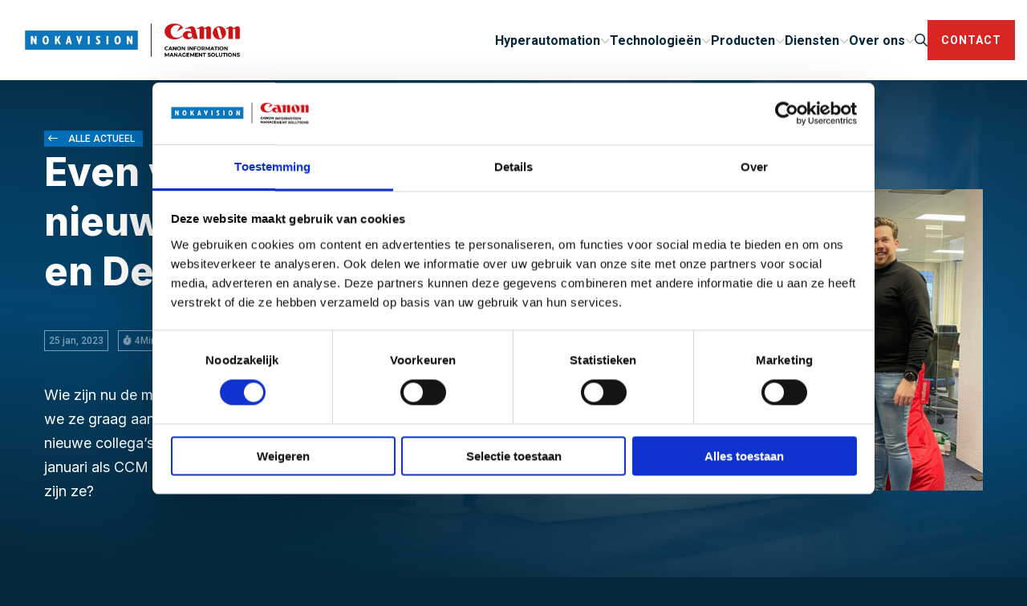

--- FILE ---
content_type: text/html; charset=UTF-8
request_url: https://nokavision.com/actueel/nieuwe-collegas-demy-van-de-ven-en-chris-botha/
body_size: 13761
content:
<!doctype html>
<html class="no-js" lang="nl-NL" >
	<head>
		<meta charset="UTF-8" />
		<meta name="viewport" content="width=device-width, initial-scale=1.0" />
		<link rel="shortcut icon" type="image/png" href="https://nokavision.com/wp-content/themes/stuurlui/assets/img/favicon.ico" />		<script type="text/javascript">
	window.dataLayer = window.dataLayer || [];

	function gtag() {
		dataLayer.push(arguments);
	}

	gtag("consent", "default", {
		ad_personalization: "denied",
		ad_storage: "denied",
		ad_user_data: "denied",
		analytics_storage: "denied",
		functionality_storage: "denied",
		personalization_storage: "denied",
		security_storage: "granted",
		wait_for_update: 500,
	});
	gtag("set", "ads_data_redaction", true);
	</script>
<script type="text/javascript"
		id="Cookiebot"
		src="https://consent.cookiebot.com/uc.js"
		data-implementation="wp"
		data-cbid="3c66c895-2f5c-4981-b1b8-1200038c135c"
							async	></script>
<meta name='robots' content='index, follow, max-image-preview:large, max-snippet:-1, max-video-preview:-1' />

<!-- Google Tag Manager for WordPress by gtm4wp.com -->
<script data-cfasync="false" data-pagespeed-no-defer>
	var gtm4wp_datalayer_name = "dataLayer";
	var dataLayer = dataLayer || [];
</script>
<!-- End Google Tag Manager for WordPress by gtm4wp.com -->
	<!-- This site is optimized with the Yoast SEO plugin v26.8 - https://yoast.com/product/yoast-seo-wordpress/ -->
	<title>Nieuwe collega&#039;s Demy van de Ven en Chris Botha - Nokavision.com</title>
	<meta name="description" content="Dit keer een dubbele kennismaking met 2 nieuwe collega&#039;s: Demy van de Ven en Chris Botha. Wat doen ze voor Nokavision en wie zijn ze?" />
	<link rel="canonical" href="https://nokavision.com/actueel/nieuwe-collegas-demy-van-de-ven-en-chris-botha/" />
	<meta property="og:locale" content="nl_NL" />
	<meta property="og:type" content="article" />
	<meta property="og:title" content="Nieuwe collega&#039;s Demy van de Ven en Chris Botha - Nokavision.com" />
	<meta property="og:description" content="Dit keer een dubbele kennismaking met 2 nieuwe collega&#039;s: Demy van de Ven en Chris Botha. Wat doen ze voor Nokavision en wie zijn ze?" />
	<meta property="og:url" content="https://nokavision.com/actueel/nieuwe-collegas-demy-van-de-ven-en-chris-botha/" />
	<meta property="og:site_name" content="Nokavision.com" />
	<meta property="article:publisher" content="https://www.facebook.com/nokavisionsoftware" />
	<meta property="article:modified_time" content="2023-01-25T12:41:36+00:00" />
	<meta property="og:image" content="https://nokavision.com/wp-content/uploads/2023/01/Blog-even-voorstellen-Chris-en-Demy-WEB.jpg" />
	<meta property="og:image:width" content="1920" />
	<meta property="og:image:height" content="1080" />
	<meta property="og:image:type" content="image/jpeg" />
	<meta name="twitter:card" content="summary_large_image" />
	<script type="application/ld+json" class="yoast-schema-graph">{"@context":"https://schema.org","@graph":[{"@type":"Article","@id":"https://nokavision.com/actueel/nieuwe-collegas-demy-van-de-ven-en-chris-botha/#article","isPartOf":{"@id":"https://nokavision.com/actueel/nieuwe-collegas-demy-van-de-ven-en-chris-botha/"},"author":{"name":"Thijs Wolvers","@id":"https://nokavision.com/#/schema/person/eba0c76112f1f5320aea5ee0677f47a9"},"headline":"Nieuwe collega&#8217;s Demy van de Ven en Chris Botha","datePublished":"2023-01-25T08:45:00+00:00","dateModified":"2023-01-25T12:41:36+00:00","mainEntityOfPage":{"@id":"https://nokavision.com/actueel/nieuwe-collegas-demy-van-de-ven-en-chris-botha/"},"wordCount":10,"publisher":{"@id":"https://nokavision.com/#organization"},"image":{"@id":"https://nokavision.com/actueel/nieuwe-collegas-demy-van-de-ven-en-chris-botha/#primaryimage"},"thumbnailUrl":"https://nokavision.com/wp-content/smush-webp/2023/01/Blog-even-voorstellen-Chris-en-Demy-WEB.jpg.webp","inLanguage":"nl-NL"},{"@type":["WebPage","ItemPage"],"@id":"https://nokavision.com/actueel/nieuwe-collegas-demy-van-de-ven-en-chris-botha/","url":"https://nokavision.com/actueel/nieuwe-collegas-demy-van-de-ven-en-chris-botha/","name":"Nieuwe collega's Demy van de Ven en Chris Botha - Nokavision.com","isPartOf":{"@id":"https://nokavision.com/#website"},"primaryImageOfPage":{"@id":"https://nokavision.com/actueel/nieuwe-collegas-demy-van-de-ven-en-chris-botha/#primaryimage"},"image":{"@id":"https://nokavision.com/actueel/nieuwe-collegas-demy-van-de-ven-en-chris-botha/#primaryimage"},"thumbnailUrl":"https://nokavision.com/wp-content/smush-webp/2023/01/Blog-even-voorstellen-Chris-en-Demy-WEB.jpg.webp","datePublished":"2023-01-25T08:45:00+00:00","dateModified":"2023-01-25T12:41:36+00:00","description":"Dit keer een dubbele kennismaking met 2 nieuwe collega's: Demy van de Ven en Chris Botha. Wat doen ze voor Nokavision en wie zijn ze?","breadcrumb":{"@id":"https://nokavision.com/actueel/nieuwe-collegas-demy-van-de-ven-en-chris-botha/#breadcrumb"},"inLanguage":"nl-NL","potentialAction":[{"@type":"ReadAction","target":["https://nokavision.com/actueel/nieuwe-collegas-demy-van-de-ven-en-chris-botha/"]}]},{"@type":"ImageObject","inLanguage":"nl-NL","@id":"https://nokavision.com/actueel/nieuwe-collegas-demy-van-de-ven-en-chris-botha/#primaryimage","url":"https://nokavision.com/wp-content/smush-webp/2023/01/Blog-even-voorstellen-Chris-en-Demy-WEB.jpg.webp","contentUrl":"https://nokavision.com/wp-content/smush-webp/2023/01/Blog-even-voorstellen-Chris-en-Demy-WEB.jpg.webp","width":1920,"height":1080,"caption":"Blog even voorstellen Chris en Demy - WEB"},{"@type":"BreadcrumbList","@id":"https://nokavision.com/actueel/nieuwe-collegas-demy-van-de-ven-en-chris-botha/#breadcrumb","itemListElement":[{"@type":"ListItem","position":1,"name":"","item":"https://nokavision.com/"},{"@type":"ListItem","position":2,"name":"Nieuwe collega&#8217;s Demy van de Ven en Chris Botha"}]},{"@type":"WebSite","@id":"https://nokavision.com/#website","url":"https://nokavision.com/","name":"Nokavision.com","description":"Get ahead. Stay ahead.","publisher":{"@id":"https://nokavision.com/#organization"},"potentialAction":[{"@type":"SearchAction","target":{"@type":"EntryPoint","urlTemplate":"https://nokavision.com/?s={search_term_string}"},"query-input":{"@type":"PropertyValueSpecification","valueRequired":true,"valueName":"search_term_string"}}],"inLanguage":"nl-NL"},{"@type":"Organization","@id":"https://nokavision.com/#organization","name":"Nokavision","url":"https://nokavision.com/","logo":{"@type":"ImageObject","inLanguage":"nl-NL","@id":"https://nokavision.com/#/schema/logo/image/","url":"https://nokavision.com/wp-content/uploads/2023/02/NOKAVISION-Logo-2018.png","contentUrl":"https://nokavision.com/wp-content/uploads/2023/02/NOKAVISION-Logo-2018.png","width":1006,"height":240,"caption":"Nokavision"},"image":{"@id":"https://nokavision.com/#/schema/logo/image/"},"sameAs":["https://www.facebook.com/nokavisionsoftware","https://www.instagram.com/nokavision/"]},{"@type":"Person","@id":"https://nokavision.com/#/schema/person/eba0c76112f1f5320aea5ee0677f47a9","name":"Thijs Wolvers","image":{"@type":"ImageObject","inLanguage":"nl-NL","@id":"https://nokavision.com/#/schema/person/image/","url":"https://secure.gravatar.com/avatar/02bf2d11b88f4700f8a8301b406df0d0e12c46596a194d154220dfedfc7384de?s=96&d=mm&r=g","contentUrl":"https://secure.gravatar.com/avatar/02bf2d11b88f4700f8a8301b406df0d0e12c46596a194d154220dfedfc7384de?s=96&d=mm&r=g","caption":"Thijs Wolvers"}}]}</script>
	<!-- / Yoast SEO plugin. -->


<link rel='dns-prefetch' href='//kit.fontawesome.com' />
<link rel="alternate" type="application/rss+xml" title="Nokavision.com &raquo; feed" href="https://nokavision.com/feed/" />
<link rel="alternate" type="application/rss+xml" title="Nokavision.com &raquo; reacties feed" href="https://nokavision.com/comments/feed/" />
<link rel="alternate" title="oEmbed (JSON)" type="application/json+oembed" href="https://nokavision.com/wp-json/oembed/1.0/embed?url=https%3A%2F%2Fnokavision.com%2Factueel%2Fnieuwe-collegas-demy-van-de-ven-en-chris-botha%2F" />
<link rel="alternate" title="oEmbed (XML)" type="text/xml+oembed" href="https://nokavision.com/wp-json/oembed/1.0/embed?url=https%3A%2F%2Fnokavision.com%2Factueel%2Fnieuwe-collegas-demy-van-de-ven-en-chris-botha%2F&#038;format=xml" />
		<style>
			.lazyload,
			.lazyloading {
				max-width: 100%;
			}
		</style>
		<style id='wp-img-auto-sizes-contain-inline-css' type='text/css'>
img:is([sizes=auto i],[sizes^="auto," i]){contain-intrinsic-size:3000px 1500px}
/*# sourceURL=wp-img-auto-sizes-contain-inline-css */
</style>
<style id='classic-theme-styles-inline-css' type='text/css'>
/*! This file is auto-generated */
.wp-block-button__link{color:#fff;background-color:#32373c;border-radius:9999px;box-shadow:none;text-decoration:none;padding:calc(.667em + 2px) calc(1.333em + 2px);font-size:1.125em}.wp-block-file__button{background:#32373c;color:#fff;text-decoration:none}
/*# sourceURL=/wp-includes/css/classic-themes.min.css */
</style>
<link rel='stylesheet' id='child-theme-css' href='https://nokavision.com/wp-content/themes/stuurlui/assets/css/style-1736414689790.css' type='text/css' media='all' />
<script type="text/javascript" data-cookieconsent="ignore" src="https://nokavision.com/wp-content/themes/stuurlui/assets/js/jquery.min.js" id="jquery-js"></script>
<link rel="https://api.w.org/" href="https://nokavision.com/wp-json/" /><link rel="alternate" title="JSON" type="application/json" href="https://nokavision.com/wp-json/wp/v2/topical/4119" /><link rel="EditURI" type="application/rsd+xml" title="RSD" href="https://nokavision.com/xmlrpc.php?rsd" />
<meta name="generator" content="WordPress 6.9" />
<link rel='shortlink' href='https://nokavision.com/?p=4119' />

<!-- Google Tag Manager for WordPress by gtm4wp.com -->
<!-- GTM Container placement set to automatic -->
<script data-cfasync="false" data-pagespeed-no-defer type="text/javascript">
	var dataLayer_content = {"pagePostType":"topical","pagePostType2":"single-topical","pagePostAuthor":"Thijs Wolvers"};
	dataLayer.push( dataLayer_content );
</script>
<script data-cfasync="false" data-pagespeed-no-defer type="text/javascript">
(function(w,d,s,l,i){w[l]=w[l]||[];w[l].push({'gtm.start':
new Date().getTime(),event:'gtm.js'});var f=d.getElementsByTagName(s)[0],
j=d.createElement(s),dl=l!='dataLayer'?'&l='+l:'';j.async=true;j.src=
'//www.googletagmanager.com/gtm.js?id='+i+dl;f.parentNode.insertBefore(j,f);
})(window,document,'script','dataLayer','GTM-K8DFLC3');
</script>
<!-- End Google Tag Manager for WordPress by gtm4wp.com -->		<script>
			document.documentElement.className = document.documentElement.className.replace('no-js', 'js');
		</script>
				<style>
			.no-js img.lazyload {
				display: none;
			}

			figure.wp-block-image img.lazyloading {
				min-width: 150px;
			}

			.lazyload,
			.lazyloading {
				--smush-placeholder-width: 100px;
				--smush-placeholder-aspect-ratio: 1/1;
				width: var(--smush-image-width, var(--smush-placeholder-width)) !important;
				aspect-ratio: var(--smush-image-aspect-ratio, var(--smush-placeholder-aspect-ratio)) !important;
			}

						.lazyload, .lazyloading {
				opacity: 0;
			}

			.lazyloaded {
				opacity: 1;
				transition: opacity 400ms;
				transition-delay: 0ms;
			}

					</style>
				<link rel="preload" href="https://nokavision.com/wp-content/themes/stuurlui/assets/webfonts/fa-solid-900.woff2" as="font" crossorigin>
		<link rel="preload" href="https://nokavision.com/wp-content/themes/stuurlui/assets/webfonts/fa-regular-400.woff2" as="font" crossorigin>
		<link rel="preload" href="https://nokavision.com/wp-content/themes/stuurlui/assets/webfonts/fa-light-300.woff2" as="font" crossorigin>
		<link rel="preload" href="https://nokavision.com/wp-content/themes/stuurlui/assets/webfonts/fa-brands-400.woff2" as="font" crossorigin>
		<link rel="preconnect" href="https://fonts.gstatic.com" />
		<link rel="stylesheet" href="https://fonts.googleapis.com/css2?family=Inter:wght@400;600;700;800&family=Roboto:wght@300;400;500;700&display=swap">
		<style>
		 #menu {visibility: hidden;}
		</style>
		<script>
		jQuery( document ).ready(function() {
			jQuery('#menu').css('visibility','visible');
		});
		</script>
		<meta name="facebook-domain-verification" content="ew1npesiq0q8fro0v49avs0170ot8t" />
	<style id='wp-block-heading-inline-css' type='text/css'>
h1:where(.wp-block-heading).has-background,h2:where(.wp-block-heading).has-background,h3:where(.wp-block-heading).has-background,h4:where(.wp-block-heading).has-background,h5:where(.wp-block-heading).has-background,h6:where(.wp-block-heading).has-background{padding:1.25em 2.375em}h1.has-text-align-left[style*=writing-mode]:where([style*=vertical-lr]),h1.has-text-align-right[style*=writing-mode]:where([style*=vertical-rl]),h2.has-text-align-left[style*=writing-mode]:where([style*=vertical-lr]),h2.has-text-align-right[style*=writing-mode]:where([style*=vertical-rl]),h3.has-text-align-left[style*=writing-mode]:where([style*=vertical-lr]),h3.has-text-align-right[style*=writing-mode]:where([style*=vertical-rl]),h4.has-text-align-left[style*=writing-mode]:where([style*=vertical-lr]),h4.has-text-align-right[style*=writing-mode]:where([style*=vertical-rl]),h5.has-text-align-left[style*=writing-mode]:where([style*=vertical-lr]),h5.has-text-align-right[style*=writing-mode]:where([style*=vertical-rl]),h6.has-text-align-left[style*=writing-mode]:where([style*=vertical-lr]),h6.has-text-align-right[style*=writing-mode]:where([style*=vertical-rl]){rotate:180deg}
/*# sourceURL=https://nokavision.com/wp-includes/blocks/heading/style.min.css */
</style>
<style id='wp-block-paragraph-inline-css' type='text/css'>
.is-small-text{font-size:.875em}.is-regular-text{font-size:1em}.is-large-text{font-size:2.25em}.is-larger-text{font-size:3em}.has-drop-cap:not(:focus):first-letter{float:left;font-size:8.4em;font-style:normal;font-weight:100;line-height:.68;margin:.05em .1em 0 0;text-transform:uppercase}body.rtl .has-drop-cap:not(:focus):first-letter{float:none;margin-left:.1em}p.has-drop-cap.has-background{overflow:hidden}:root :where(p.has-background){padding:1.25em 2.375em}:where(p.has-text-color:not(.has-link-color)) a{color:inherit}p.has-text-align-left[style*="writing-mode:vertical-lr"],p.has-text-align-right[style*="writing-mode:vertical-rl"]{rotate:180deg}
/*# sourceURL=https://nokavision.com/wp-includes/blocks/paragraph/style.min.css */
</style>
<style id='global-styles-inline-css' type='text/css'>
:root{--wp--preset--aspect-ratio--square: 1;--wp--preset--aspect-ratio--4-3: 4/3;--wp--preset--aspect-ratio--3-4: 3/4;--wp--preset--aspect-ratio--3-2: 3/2;--wp--preset--aspect-ratio--2-3: 2/3;--wp--preset--aspect-ratio--16-9: 16/9;--wp--preset--aspect-ratio--9-16: 9/16;--wp--preset--color--black: #000000;--wp--preset--color--cyan-bluish-gray: #abb8c3;--wp--preset--color--white: #ffffff;--wp--preset--color--pale-pink: #f78da7;--wp--preset--color--vivid-red: #cf2e2e;--wp--preset--color--luminous-vivid-orange: #ff6900;--wp--preset--color--luminous-vivid-amber: #fcb900;--wp--preset--color--light-green-cyan: #7bdcb5;--wp--preset--color--vivid-green-cyan: #00d084;--wp--preset--color--pale-cyan-blue: #8ed1fc;--wp--preset--color--vivid-cyan-blue: #0693e3;--wp--preset--color--vivid-purple: #9b51e0;--wp--preset--gradient--vivid-cyan-blue-to-vivid-purple: linear-gradient(135deg,rgb(6,147,227) 0%,rgb(155,81,224) 100%);--wp--preset--gradient--light-green-cyan-to-vivid-green-cyan: linear-gradient(135deg,rgb(122,220,180) 0%,rgb(0,208,130) 100%);--wp--preset--gradient--luminous-vivid-amber-to-luminous-vivid-orange: linear-gradient(135deg,rgb(252,185,0) 0%,rgb(255,105,0) 100%);--wp--preset--gradient--luminous-vivid-orange-to-vivid-red: linear-gradient(135deg,rgb(255,105,0) 0%,rgb(207,46,46) 100%);--wp--preset--gradient--very-light-gray-to-cyan-bluish-gray: linear-gradient(135deg,rgb(238,238,238) 0%,rgb(169,184,195) 100%);--wp--preset--gradient--cool-to-warm-spectrum: linear-gradient(135deg,rgb(74,234,220) 0%,rgb(151,120,209) 20%,rgb(207,42,186) 40%,rgb(238,44,130) 60%,rgb(251,105,98) 80%,rgb(254,248,76) 100%);--wp--preset--gradient--blush-light-purple: linear-gradient(135deg,rgb(255,206,236) 0%,rgb(152,150,240) 100%);--wp--preset--gradient--blush-bordeaux: linear-gradient(135deg,rgb(254,205,165) 0%,rgb(254,45,45) 50%,rgb(107,0,62) 100%);--wp--preset--gradient--luminous-dusk: linear-gradient(135deg,rgb(255,203,112) 0%,rgb(199,81,192) 50%,rgb(65,88,208) 100%);--wp--preset--gradient--pale-ocean: linear-gradient(135deg,rgb(255,245,203) 0%,rgb(182,227,212) 50%,rgb(51,167,181) 100%);--wp--preset--gradient--electric-grass: linear-gradient(135deg,rgb(202,248,128) 0%,rgb(113,206,126) 100%);--wp--preset--gradient--midnight: linear-gradient(135deg,rgb(2,3,129) 0%,rgb(40,116,252) 100%);--wp--preset--font-size--small: 13px;--wp--preset--font-size--medium: 20px;--wp--preset--font-size--large: 36px;--wp--preset--font-size--x-large: 42px;--wp--preset--spacing--20: 0.44rem;--wp--preset--spacing--30: 0.67rem;--wp--preset--spacing--40: 1rem;--wp--preset--spacing--50: 1.5rem;--wp--preset--spacing--60: 2.25rem;--wp--preset--spacing--70: 3.38rem;--wp--preset--spacing--80: 5.06rem;--wp--preset--shadow--natural: 6px 6px 9px rgba(0, 0, 0, 0.2);--wp--preset--shadow--deep: 12px 12px 50px rgba(0, 0, 0, 0.4);--wp--preset--shadow--sharp: 6px 6px 0px rgba(0, 0, 0, 0.2);--wp--preset--shadow--outlined: 6px 6px 0px -3px rgb(255, 255, 255), 6px 6px rgb(0, 0, 0);--wp--preset--shadow--crisp: 6px 6px 0px rgb(0, 0, 0);}:where(.is-layout-flex){gap: 0.5em;}:where(.is-layout-grid){gap: 0.5em;}body .is-layout-flex{display: flex;}.is-layout-flex{flex-wrap: wrap;align-items: center;}.is-layout-flex > :is(*, div){margin: 0;}body .is-layout-grid{display: grid;}.is-layout-grid > :is(*, div){margin: 0;}:where(.wp-block-columns.is-layout-flex){gap: 2em;}:where(.wp-block-columns.is-layout-grid){gap: 2em;}:where(.wp-block-post-template.is-layout-flex){gap: 1.25em;}:where(.wp-block-post-template.is-layout-grid){gap: 1.25em;}.has-black-color{color: var(--wp--preset--color--black) !important;}.has-cyan-bluish-gray-color{color: var(--wp--preset--color--cyan-bluish-gray) !important;}.has-white-color{color: var(--wp--preset--color--white) !important;}.has-pale-pink-color{color: var(--wp--preset--color--pale-pink) !important;}.has-vivid-red-color{color: var(--wp--preset--color--vivid-red) !important;}.has-luminous-vivid-orange-color{color: var(--wp--preset--color--luminous-vivid-orange) !important;}.has-luminous-vivid-amber-color{color: var(--wp--preset--color--luminous-vivid-amber) !important;}.has-light-green-cyan-color{color: var(--wp--preset--color--light-green-cyan) !important;}.has-vivid-green-cyan-color{color: var(--wp--preset--color--vivid-green-cyan) !important;}.has-pale-cyan-blue-color{color: var(--wp--preset--color--pale-cyan-blue) !important;}.has-vivid-cyan-blue-color{color: var(--wp--preset--color--vivid-cyan-blue) !important;}.has-vivid-purple-color{color: var(--wp--preset--color--vivid-purple) !important;}.has-black-background-color{background-color: var(--wp--preset--color--black) !important;}.has-cyan-bluish-gray-background-color{background-color: var(--wp--preset--color--cyan-bluish-gray) !important;}.has-white-background-color{background-color: var(--wp--preset--color--white) !important;}.has-pale-pink-background-color{background-color: var(--wp--preset--color--pale-pink) !important;}.has-vivid-red-background-color{background-color: var(--wp--preset--color--vivid-red) !important;}.has-luminous-vivid-orange-background-color{background-color: var(--wp--preset--color--luminous-vivid-orange) !important;}.has-luminous-vivid-amber-background-color{background-color: var(--wp--preset--color--luminous-vivid-amber) !important;}.has-light-green-cyan-background-color{background-color: var(--wp--preset--color--light-green-cyan) !important;}.has-vivid-green-cyan-background-color{background-color: var(--wp--preset--color--vivid-green-cyan) !important;}.has-pale-cyan-blue-background-color{background-color: var(--wp--preset--color--pale-cyan-blue) !important;}.has-vivid-cyan-blue-background-color{background-color: var(--wp--preset--color--vivid-cyan-blue) !important;}.has-vivid-purple-background-color{background-color: var(--wp--preset--color--vivid-purple) !important;}.has-black-border-color{border-color: var(--wp--preset--color--black) !important;}.has-cyan-bluish-gray-border-color{border-color: var(--wp--preset--color--cyan-bluish-gray) !important;}.has-white-border-color{border-color: var(--wp--preset--color--white) !important;}.has-pale-pink-border-color{border-color: var(--wp--preset--color--pale-pink) !important;}.has-vivid-red-border-color{border-color: var(--wp--preset--color--vivid-red) !important;}.has-luminous-vivid-orange-border-color{border-color: var(--wp--preset--color--luminous-vivid-orange) !important;}.has-luminous-vivid-amber-border-color{border-color: var(--wp--preset--color--luminous-vivid-amber) !important;}.has-light-green-cyan-border-color{border-color: var(--wp--preset--color--light-green-cyan) !important;}.has-vivid-green-cyan-border-color{border-color: var(--wp--preset--color--vivid-green-cyan) !important;}.has-pale-cyan-blue-border-color{border-color: var(--wp--preset--color--pale-cyan-blue) !important;}.has-vivid-cyan-blue-border-color{border-color: var(--wp--preset--color--vivid-cyan-blue) !important;}.has-vivid-purple-border-color{border-color: var(--wp--preset--color--vivid-purple) !important;}.has-vivid-cyan-blue-to-vivid-purple-gradient-background{background: var(--wp--preset--gradient--vivid-cyan-blue-to-vivid-purple) !important;}.has-light-green-cyan-to-vivid-green-cyan-gradient-background{background: var(--wp--preset--gradient--light-green-cyan-to-vivid-green-cyan) !important;}.has-luminous-vivid-amber-to-luminous-vivid-orange-gradient-background{background: var(--wp--preset--gradient--luminous-vivid-amber-to-luminous-vivid-orange) !important;}.has-luminous-vivid-orange-to-vivid-red-gradient-background{background: var(--wp--preset--gradient--luminous-vivid-orange-to-vivid-red) !important;}.has-very-light-gray-to-cyan-bluish-gray-gradient-background{background: var(--wp--preset--gradient--very-light-gray-to-cyan-bluish-gray) !important;}.has-cool-to-warm-spectrum-gradient-background{background: var(--wp--preset--gradient--cool-to-warm-spectrum) !important;}.has-blush-light-purple-gradient-background{background: var(--wp--preset--gradient--blush-light-purple) !important;}.has-blush-bordeaux-gradient-background{background: var(--wp--preset--gradient--blush-bordeaux) !important;}.has-luminous-dusk-gradient-background{background: var(--wp--preset--gradient--luminous-dusk) !important;}.has-pale-ocean-gradient-background{background: var(--wp--preset--gradient--pale-ocean) !important;}.has-electric-grass-gradient-background{background: var(--wp--preset--gradient--electric-grass) !important;}.has-midnight-gradient-background{background: var(--wp--preset--gradient--midnight) !important;}.has-small-font-size{font-size: var(--wp--preset--font-size--small) !important;}.has-medium-font-size{font-size: var(--wp--preset--font-size--medium) !important;}.has-large-font-size{font-size: var(--wp--preset--font-size--large) !important;}.has-x-large-font-size{font-size: var(--wp--preset--font-size--x-large) !important;}
/*# sourceURL=global-styles-inline-css */
</style>
</head>
	<body class="wp-singular topical-template-default single single-topical postid-4119 wp-theme-stuurlui site-1">
		<div class="off-canvas-wrapper">
			<div class="off-canvas position-right" id="offCanvas" data-off-canvas data-transition="push">
				<nav id="submenu" aria-label="Submenu">
					<a id="off-canvas-logo" href="https://nokavision.com">Nokavision.com</a>
					<div class="menuwrapper">
						<ul id="menu-main" class="vertical large-horizontal menu" data-responsive-menu="accordion xlarge-dropdown" data-parent-link="true" data-submenu-toggle="true" data-back-button='<li class="js-drilldown-back"><a href="javascript:void(0);">Terug</a></li>'><li id="menu-item-6029" class="menu-item menu-item-type-post_type menu-item-object-page menu-item-has-children menu-item-6029"><a href="https://nokavision.com/hyperautomation/">Hyperautomation</a>
<ul class="vertical menu">
<li class="no-arrow">
<div class="submenu-items-wrap">
<ul class="vertical menu">
	<li id="menu-item-6018" class="menu-item menu-item-type-custom menu-item-object-custom menu-item-has-children menu-item-6018"><a href="https://nokavision.com/hyperautomation/">Hyperautomation</a>
	<ul class="vertical menu">
<li class="no-arrow">
<div class="submenu-items-wrap">
<ul class="vertical menu">
		<li id="menu-item-6033" class="menu-item menu-item-type-post_type menu-item-object-page menu-item-6033"><a href="https://nokavision.com/hyperautomation/process-intelligence/">Process Intelligence</a></li>
		<li id="menu-item-6038" class="menu-item menu-item-type-post_type menu-item-object-page menu-item-6038"><a href="https://nokavision.com/hyperautomation/document-intelligence/">Document Intelligence</a></li>
		<li id="menu-item-6046" class="menu-item menu-item-type-post_type menu-item-object-page menu-item-6046"><a href="https://nokavision.com/hyperautomation/human-intelligence/">Human Intelligence</a></li>

	</ul>
</div>
</li>
</ul>
</li>

</ul>
</div>
</li>
</ul>
</li>
<li id="menu-item-5955" class="menu-item menu-item-type-post_type menu-item-object-page menu-item-has-children menu-item-5955"><a href="https://nokavision.com/digitale-transformatie/">Technologieën</a>
<ul class="vertical menu">
<li class="no-arrow">
<div class="submenu-items-wrap">
<ul class="vertical menu">
	<li id="menu-item-6019" class="menu-item menu-item-type-custom menu-item-object-custom menu-item-has-children menu-item-6019"><a href="https://nokavision.com/digitale-transformatie/">Technologieën</a>
	<ul class="vertical menu">
<li class="no-arrow">
<div class="submenu-items-wrap">
<ul class="vertical menu">
		<li id="menu-item-5959" class="menu-item menu-item-type-post_type menu-item-object-solution menu-item-5959"><a href="https://nokavision.com/oplossing/low-code-application-platform/">Low-Code Application Platform</a></li>
		<li id="menu-item-5961" class="menu-item menu-item-type-post_type menu-item-object-solution menu-item-5961"><a href="https://nokavision.com/oplossing/customer-experience-management/">Customer Experience Management</a></li>
		<li id="menu-item-5960" class="menu-item menu-item-type-post_type menu-item-object-solution menu-item-5960"><a href="https://nokavision.com/oplossing/document-production-automation/">Document Production Automation</a></li>
		<li id="menu-item-5958" class="menu-item menu-item-type-post_type menu-item-object-solution menu-item-5958"><a href="https://nokavision.com/oplossing/ipaas-integration-platform-as-a-service/">Integration Platform as a Service – iPaaS</a></li>
		<li id="menu-item-5963" class="menu-item menu-item-type-post_type menu-item-object-solution menu-item-5963"><a href="https://nokavision.com/oplossing/cloud-content-management/">Content Services</a></li>
		<li id="menu-item-5962" class="menu-item menu-item-type-post_type menu-item-object-solution menu-item-5962"><a href="https://nokavision.com/oplossing/intelligent-document-processing/">Intelligent Document Processing</a></li>
		<li id="menu-item-5956" class="menu-item menu-item-type-post_type menu-item-object-solution menu-item-5956"><a href="https://nokavision.com/oplossing/robotic-process-automation/">Robotic Process Automation</a></li>
		<li id="menu-item-5957" class="menu-item menu-item-type-post_type menu-item-object-solution menu-item-5957"><a href="https://nokavision.com/oplossing/process-automation/">Process Automation</a></li>

	</ul>
</div>
</li>
</ul>
</li>

</ul>
</div>
</li>
</ul>
</li>
<li id="menu-item-5964" class="menu-item menu-item-type-post_type menu-item-object-page menu-item-has-children menu-item-5964"><a href="https://nokavision.com/software/">Producten</a>
<ul class="vertical menu">
<li class="no-arrow">
<div class="submenu-items-wrap">
<ul class="vertical menu">
	<li id="menu-item-6020" class="menu-item menu-item-type-custom menu-item-object-custom menu-item-has-children menu-item-6020"><a href="https://nokavision.com/software/">Producten</a>
	<ul class="vertical menu">
<li class="no-arrow">
<div class="submenu-items-wrap">
<ul class="vertical menu">
		<li id="menu-item-5965" class="menu-item menu-item-type-post_type menu-item-object-software menu-item-5965"><a href="https://nokavision.com/software/workato/">Workato</a></li>
		<li id="menu-item-5968" class="menu-item menu-item-type-post_type menu-item-object-software menu-item-5968"><a href="https://nokavision.com/software/mendix/">Mendix</a></li>
		<li id="menu-item-5970" class="menu-item menu-item-type-post_type menu-item-object-software menu-item-5970"><a href="https://nokavision.com/software/smart-communications/">Smart Communications</a></li>
		<li id="menu-item-5966" class="menu-item menu-item-type-post_type menu-item-object-software menu-item-5966"><a href="https://nokavision.com/software/smartiq/">SmartIQ</a></li>
		<li id="menu-item-5967" class="menu-item menu-item-type-post_type menu-item-object-software menu-item-5967"><a href="https://nokavision.com/software/opentext-exstream/">OpenText Exstream</a></li>
		<li id="menu-item-5969" class="menu-item menu-item-type-post_type menu-item-object-software menu-item-5969"><a href="https://nokavision.com/software/box/">Box</a></li>
		<li id="menu-item-5971" class="menu-item menu-item-type-post_type menu-item-object-software menu-item-5971"><a href="https://nokavision.com/software/tungsten-totalagility/">Tungsten TotalAgility</a></li>
		<li id="menu-item-5972" class="menu-item menu-item-type-post_type menu-item-object-software menu-item-5972"><a href="https://nokavision.com/software/tungsten-rpa/">Tungsten RPA</a></li>
		<li id="menu-item-5973" class="menu-item menu-item-type-post_type menu-item-object-software menu-item-5973"><a href="https://nokavision.com/software/abbyy-vantage/">ABBYY Vantage</a></li>
		<li id="menu-item-5974" class="menu-item menu-item-type-post_type menu-item-object-software menu-item-5974"><a href="https://nokavision.com/software/onbase/">OnBase</a></li>
		<li id="menu-item-5975" class="menu-item menu-item-type-post_type menu-item-object-software menu-item-5975"><a href="https://nokavision.com/software/therefore/">Therefore</a></li>

	</ul>
</div>
</li>
</ul>
</li>

</ul>
</div>
</li>
</ul>
</li>
<li id="menu-item-5976" class="menu-item menu-item-type-post_type menu-item-object-page menu-item-has-children menu-item-5976"><a href="https://nokavision.com/diensten/">Diensten</a>
<ul class="vertical menu">
<li class="no-arrow">
<div class="submenu-items-wrap">
<ul class="vertical menu">
	<li id="menu-item-6021" class="menu-item menu-item-type-custom menu-item-object-custom menu-item-has-children menu-item-6021"><a href="https://nokavision.com/diensten/">Diensten</a>
	<ul class="vertical menu">
<li class="no-arrow">
<div class="submenu-items-wrap">
<ul class="vertical menu">
		<li id="menu-item-5977" class="menu-item menu-item-type-post_type menu-item-object-service menu-item-5977"><a href="https://nokavision.com/dienst/im-as-a-service/">IM as a Service</a></li>
		<li id="menu-item-5978" class="menu-item menu-item-type-post_type menu-item-object-service menu-item-5978"><a href="https://nokavision.com/dienst/consultancy/">Consultancy</a></li>
		<li id="menu-item-5979" class="menu-item menu-item-type-post_type menu-item-object-service menu-item-5979"><a href="https://nokavision.com/dienst/implementatie/">Implementatie</a></li>
		<li id="menu-item-5982" class="menu-item menu-item-type-post_type menu-item-object-service menu-item-5982"><a href="https://nokavision.com/dienst/training/">Training</a></li>
		<li id="menu-item-5980" class="menu-item menu-item-type-post_type menu-item-object-service menu-item-5980"><a href="https://nokavision.com/dienst/managed-services/">Managed Services</a></li>
		<li id="menu-item-5981" class="menu-item menu-item-type-post_type menu-item-object-service menu-item-5981"><a href="https://nokavision.com/dienst/support/">Support</a></li>

	</ul>
</div>
</li>
</ul>
</li>

</ul>
</div>
</li>
</ul>
</li>
<li id="menu-item-5983" class="menu-item menu-item-type-post_type menu-item-object-page menu-item-has-children menu-item-5983"><a href="https://nokavision.com/over-ons/">Over ons</a>
<ul class="vertical menu">
<li class="no-arrow">
<div class="submenu-items-wrap">
<ul class="vertical menu">
	<li id="menu-item-6022" class="menu-item menu-item-type-custom menu-item-object-custom menu-item-has-children menu-item-6022"><a href="https://nokavision.com/over-ons/">Over ons</a>
	<ul class="vertical menu">
<li class="no-arrow">
<div class="submenu-items-wrap">
<ul class="vertical menu">
		<li id="menu-item-5984" class="menu-item menu-item-type-post_type menu-item-object-page menu-item-5984"><a href="https://nokavision.com/actueel/">Actueel</a></li>
		<li id="menu-item-5985" class="menu-item menu-item-type-post_type menu-item-object-page menu-item-5985"><a href="https://nokavision.com/evenementen/">Evenementen</a></li>
		<li id="menu-item-5986" class="menu-item menu-item-type-post_type menu-item-object-page menu-item-5986"><a href="https://nokavision.com/partners/">Partners</a></li>
		<li id="menu-item-5987" class="menu-item menu-item-type-post_type menu-item-object-page menu-item-5987"><a href="https://nokavision.com/werken-bij/">Werken bij</a></li>
		<li id="menu-item-5988" class="menu-item menu-item-type-post_type menu-item-object-page menu-item-5988"><a href="https://nokavision.com/klantverhalen/">Klantverhalen</a></li>

	</ul>
</div>
</li>
</ul>
</li>

</ul>
</div>
</li>
</ul>
</li>
<li id="menu-item-6023" class="has-icon menu-item menu-item-type-custom menu-item-object-custom menu-item-6023"><a href="/zoeken/"><i class="far fa-search"></i><span class="screen-reader-text">Zoeken</span></a></li>
<li id="menu-item-6024" class="contact menu-item menu-item-type-post_type menu-item-object-page menu-item-6024"><a href="https://nokavision.com/contact/">Contact</a></li>
</ul>					</div>
					<div class="offcanvastoggle inside">
						<button class="menu-icon" type="button" data-toggle="offCanvas">
							<i class="far fa-times"></i>
							<span class="screen-reader-text">Menu</span>
						</button>
					</div>
				</nav>
			</div>
			<div class="off-canvas-content" data-off-canvas-content>
				<!-- Your page content lives here -->
									<div class="page-background lazyload" style="background-image:inherit;" data-bg-image="url(https://nokavision.com/wp-content/smush-webp/2021/08/header-werkenbij.png.webp)"></div>
									<a href="#main" class="skiplink">Naar de hoofd content</a>
				<a href="#menu" class="skiplink">Naar navigatie</a>

				<!-- header -->
				<header>
										<div class="row white expanded">
						<div class="column large-12 medium-12 small-12 menu-column">
							<a id="logo" href="https://nokavision.com">Nokavision.com</a>
							<nav class="main-menu-container main-megamenu" aria-label="Main menu" role="navigation">
	<ul class="main-menu show-for-large" role="menubar">
							<li class="top-level menu-item has-children  " role="menuitem" aria-haspopup="true" aria-expanded="false">
						<a href="https://nokavision.com/hyperautomation/" target="_self">
							Hyperautomation						</a>
						<div class="mega-menu">
							<div class="wrapper">
								<div class="second-level">
									<ul role="menubar">
																					<li class="second-level-item  active" role="menuitem" aria-haspopup="true" aria-expanded="false">
												<a class="second-level-link" aria-controls="third-level-1-1">
													<span>
														<span class="title">Hyperautomation</span><span class="description">Combineer verschillende technologieën voor het automatiseren van jouw bedrijfsprocessen</span>													</span>
												</a>
											</li>
																				</ul>
								</div>
								<div class="third-level">
																			<div class="tabpanel active" data-tab="third-level-1-1">
											<div class="parent-item">
																									<a href="https://nokavision.com/hyperautomation/" target="_self">
														<span class="title">Hyperautomation</span><span class="description">Combineer verschillende technologieën voor het automatiseren van jouw bedrijfsprocessen</span>													</a>
																								</div>
																							<div class="third-level-wrapper">
																											<a href="https://nokavision.com/hyperautomation/process-intelligence/" target="">
															<span>
																<span class="title">Process Intelligence</span><span class="description">Automatiseer en innoveer bedrijfsprocessen</span>															</span>
														</a>
																												<a href="https://nokavision.com/hyperautomation/document-intelligence/" target="">
															<span>
																<span class="title">Document Intelligence</span><span class="description">Maak optimaal gebruik van jouw documenten</span>															</span>
														</a>
																												<a href="https://nokavision.com/hyperautomation/human-intelligence/" target="">
															<span>
																<span class="title">Human Intelligence</span><span class="description">De menselijke factor in deze digitale wereld</span>															</span>
														</a>
																										</div>
																						</div>
																		</div>
							</div>
						</div>
					</li>
										<li class="top-level menu-item has-children  " role="menuitem" aria-haspopup="true" aria-expanded="false">
						<a href="https://nokavision.com/digitale-transformatie/" target="_self">
							Technologieën						</a>
						<div class="mega-menu">
							<div class="wrapper">
								<div class="second-level">
									<ul role="menubar">
																					<li class="second-level-item  active" role="menuitem" aria-haspopup="true" aria-expanded="false">
												<a class="second-level-link" aria-controls="third-level-1-6">
													<span>
														<span class="title">Technologieën</span><span class="description">Groei sneller, innoveer moeiteloos</span>													</span>
												</a>
											</li>
																				</ul>
								</div>
								<div class="third-level">
																			<div class="tabpanel active" data-tab="third-level-1-6">
											<div class="parent-item">
																									<a href="https://nokavision.com/digitale-transformatie/" target="_self">
														<span class="title">Technologieën</span><span class="description">Groei sneller, innoveer moeiteloos</span>													</a>
																								</div>
																							<div class="third-level-wrapper">
																											<a href="https://nokavision.com/oplossing/low-code-application-platform/" target="">
															<span>
																<span class="title">Low-Code Application Platform</span><span class="description">Op maat gemaakte onderscheidende bedrijfsprocessen en applicaties, portalen en mobile apps voor jouw bedrijf</span>															</span>
														</a>
																												<a href="https://nokavision.com/oplossing/customer-experience-management/" target="">
															<span>
																<span class="title">Customer Experience Management</span><span class="description">Innovatieve, resultaatgerichte klantcommunicatie</span>															</span>
														</a>
																												<a href="https://nokavision.com/oplossing/document-production-automation/" target="">
															<span>
																<span class="title">Document Production Automation</span><span class="description">Versnel uw digitale transformatie en stroomlijn variabele data workflows</span>															</span>
														</a>
																												<a href="https://nokavision.com/oplossing/ipaas-integration-platform-as-a-service/" target="">
															<span>
																<span class="title">Integration Platform as a Service – iPaaS</span><span class="description">Applicaties en data efficiënt te integreren</span>															</span>
														</a>
																												<a href="https://nokavision.com/oplossing/cloud-content-management/" target="">
															<span>
																<span class="title">Content Services</span><span class="description">Veilig samenwerken in de cloud</span>															</span>
														</a>
																												<a href="https://nokavision.com/oplossing/intelligent-document-processing/" target="">
															<span>
																<span class="title">Intelligent Document Processing</span><span class="description">Digitaliseer en automatiseer jouw documenten</span>															</span>
														</a>
																												<a href="https://nokavision.com/oplossing/robotic-process-automation/" target="">
															<span>
																<span class="title">Robotic Process Automation</span><span class="description">Automatiseer repetitieve en handmatige taken</span><span class="label">Docspro</span>															</span>
														</a>
																												<a href="https://nokavision.com/oplossing/process-automation/" target="">
															<span>
																<span class="title">Process Automation</span><span class="description">Stroomlijn en automatiseer jouw processen</span><span class="label">Docspro</span>															</span>
														</a>
																										</div>
																						</div>
																		</div>
							</div>
						</div>
					</li>
										<li class="top-level menu-item has-children  " role="menuitem" aria-haspopup="true" aria-expanded="false">
						<a href="https://nokavision.com/software/" target="_self">
							Producten						</a>
						<div class="mega-menu">
							<div class="wrapper">
								<div class="second-level">
									<ul role="menubar">
																					<li class="second-level-item  active" role="menuitem" aria-haspopup="true" aria-expanded="false">
												<a class="second-level-link" aria-controls="third-level-1-16">
													<span>
														<span class="title">Producten</span>													</span>
												</a>
											</li>
																				</ul>
								</div>
								<div class="third-level">
																			<div class="tabpanel active" data-tab="third-level-1-16">
											<div class="parent-item">
																									<a href="https://nokavision.com/software/" target="_self">
														<span class="title">Producten</span>													</a>
																								</div>
																							<div class="third-level-wrapper">
																											<a href="https://nokavision.com/software/workato/" target="">
															<span>
																<span class="title">Workato</span><span class="description">Integreert applicaties en automatiseert processen</span>															</span>
														</a>
																												<a href="https://nokavision.com/software/mendix/" target="">
															<span>
																<span class="title">Mendix</span><span class="description">Low-code platform voor het snel bouwen van bedrijfsapplicaties</span>															</span>
														</a>
																												<a href="https://nokavision.com/software/smart-communications/" target="">
															<span>
																<span class="title">Smart Communications</span><span class="description">Cloudgebaseerde oplossing voor slimme, interactieve klantdialogen</span>															</span>
														</a>
																												<a href="https://nokavision.com/software/smartiq/" target="">
															<span>
																<span class="title">SmartIQ</span><span class="description">Digitaliseert documentprocessen voor gepersonaliseerde klantinteracties</span>															</span>
														</a>
																												<a href="https://nokavision.com/software/opentext-exstream/" target="">
															<span>
																<span class="title">OpenText Exstream</span><span class="description">Maakt grootschalige, gepersonaliseerde klantcommunicatie via diverse kanalen mogelijk</span>															</span>
														</a>
																												<a href="https://nokavision.com/software/box/" target="">
															<span>
																<span class="title">Box</span><span class="description">Veilig samenwerken in de cloud</span>															</span>
														</a>
																												<a href="https://nokavision.com/software/tungsten-totalagility/" target="">
															<span>
																<span class="title">Tungsten TotalAgility</span><span class="description">Digitaal transformatieplatform ondersteund door AI</span><span class="label">Docspro</span>															</span>
														</a>
																												<a href="https://nokavision.com/software/tungsten-rpa/" target="">
															<span>
																<span class="title">Tungsten RPA</span><span class="description">Automatiseer uw processen</span><span class="label">Docspro</span>															</span>
														</a>
																												<a href="https://nokavision.com/software/abbyy-vantage/" target="">
															<span>
																<span class="title">ABBYY Vantage</span><span class="description">Intelligent Document Processing</span><span class="label">Docspro</span>															</span>
														</a>
																												<a href="https://nokavision.com/software/onbase/" target="">
															<span>
																<span class="title">OnBase</span><span class="description">Enterprise Content Services</span><span class="label">Docspro</span>															</span>
														</a>
																												<a href="https://nokavision.com/software/therefore/" target="">
															<span>
																<span class="title">Therefore</span><span class="description">De juiste informatie, direct binnen handbereik</span><span class="label">Docspro</span>															</span>
														</a>
																										</div>
																						</div>
																		</div>
							</div>
						</div>
					</li>
										<li class="top-level menu-item has-children  " role="menuitem" aria-haspopup="true" aria-expanded="false">
						<a href="https://nokavision.com/diensten/" target="_self">
							Diensten						</a>
						<div class="mega-menu">
							<div class="wrapper">
								<div class="second-level">
									<ul role="menubar">
																					<li class="second-level-item  active" role="menuitem" aria-haspopup="true" aria-expanded="false">
												<a class="second-level-link" aria-controls="third-level-1-29">
													<span>
														<span class="title">Diensten</span><span class="description">Waar wij jou kunnen ondersteunen</span>													</span>
												</a>
											</li>
																				</ul>
								</div>
								<div class="third-level">
																			<div class="tabpanel active" data-tab="third-level-1-29">
											<div class="parent-item">
																									<a href="https://nokavision.com/diensten/" target="_self">
														<span class="title">Diensten</span><span class="description">Waar wij jou kunnen ondersteunen</span>													</a>
																								</div>
																							<div class="third-level-wrapper">
																											<a href="https://nokavision.com/dienst/im-as-a-service/" target="">
															<span>
																<span class="title">IM as a Service</span><span class="description">De communicatieprocessen van jouw organisatie naar een hoger niveau</span>															</span>
														</a>
																												<a href="https://nokavision.com/dienst/consultancy/" target="">
															<span>
																<span class="title">Consultancy</span><span class="description">Wij faciliteren en ondersteunen jouw digitale transformatie</span>															</span>
														</a>
																												<a href="https://nokavision.com/dienst/implementatie/" target="">
															<span>
																<span class="title">Implementatie</span><span class="description">Implementatie van digitale softwareoplossingen</span>															</span>
														</a>
																												<a href="https://nokavision.com/dienst/training/" target="">
															<span>
																<span class="title">Training</span><span class="description">Klantspecifieke workshops of training-on-the-job</span>															</span>
														</a>
																												<a href="https://nokavision.com/dienst/managed-services/" target="">
															<span>
																<span class="title">Managed Services</span><span class="description">Managed Services voor al onze oplossingen</span>															</span>
														</a>
																												<a href="https://nokavision.com/dienst/support/" target="">
															<span>
																<span class="title">Support</span><span class="description">De centrale plek voor al jouw vragen</span>															</span>
														</a>
																										</div>
																						</div>
																		</div>
							</div>
						</div>
					</li>
										<li class="top-level menu-item has-children  " role="menuitem" aria-haspopup="true" aria-expanded="false">
						<a href="https://nokavision.com/over-ons/" target="_self">
							Over ons						</a>
						<div class="mega-menu">
							<div class="wrapper">
								<div class="second-level">
									<ul role="menubar">
																					<li class="second-level-item  active" role="menuitem" aria-haspopup="true" aria-expanded="false">
												<a class="second-level-link" aria-controls="third-level-1-37">
													<span>
														<span class="title">Over ons</span><span class="description">Leer ons kennen</span>													</span>
												</a>
											</li>
																				</ul>
								</div>
								<div class="third-level">
																			<div class="tabpanel active" data-tab="third-level-1-37">
											<div class="parent-item">
																									<a href="https://nokavision.com/over-ons/" target="_self">
														<span class="title">Over ons</span><span class="description">Leer ons kennen</span>													</a>
																								</div>
																							<div class="third-level-wrapper">
																											<a href="https://nokavision.com/actueel/" target="">
															<span>
																<span class="title">Actueel</span><span class="description">Het laatste nieuws</span>															</span>
														</a>
																												<a href="https://nokavision.com/evenementen/" target="">
															<span>
																<span class="title">Evenementen</span><span class="description">Zien we jou binnenkort?</span>															</span>
														</a>
																												<a href="https://nokavision.com/partners/" target="">
															<span>
																<span class="title">Partners</span><span class="description">Maak kennis met onze partners</span>															</span>
														</a>
																												<a href="https://nokavision.com/werken-bij/" target="">
															<span>
																<span class="title">Werken bij</span><span class="description">Kom jij ons team versterken?</span>															</span>
														</a>
																												<a href="https://nokavision.com/klantverhalen/" target="">
															<span>
																<span class="title">Klantverhalen</span><span class="description">Laat je inspireren door onze succesverhalen</span>															</span>
														</a>
																										</div>
																						</div>
																		</div>
							</div>
						</div>
					</li>
										<li class="top-level menu-item   has-icon" role="none">
						<a href="/zoeken/" role="menuitem" target="_self"><i class="far fa-search"></i><span class="screen-reader-text">Zoeken</span></a>
					</li>
										<li class="top-level menu-item   contact" role="none">
						<a href="https://nokavision.com/contact/" role="menuitem" target="_self">Contact</a>
					</li>
						</ul>
	<div class="offcanvastoggle hide-for-large">
		<button class="menu-icon" type="button" data-toggle="offCanvas">
			<i class="far fa-bars"></i>
			<span class="screen-reader-text">Menu</span>
		</button>
	</div>
</nav>
						</div>
					</div>
				</header>
				<!-- end:header -->
				<!-- main -->
				<main id="main" style="">
<!--  -->
<div class="section header ">
	<div class="row">
		<div class="column medium-6 small-12">
			<div class="title">
									<a class="pretitle" href="https://nokavision.com/actueel/" target="_parent"><span class="pretitle">ALLE ACTUEEL</span></a>
									<h1>Even voorstellen onze nieuwe collega's Chris en Demy </h1>
					<div class="meta readtimemeta">
		<span class="date">25 jan, 2023</span>
		<span class="readtime">4Min</span><span class="term">Blog</span>	</div>
				</div>
							<div class="text">
					<p>Wie zijn nu de mensen achter Nokavision? In deze blogserie stellen we ze graag aan je voor! Dit keer een dubbele kennismaking met 2 nieuwe collega&#8217;s: Demy van de Ven en Chris Botha. Beide gestart in januari als CCM Consultant. Wat doen ze voor Nokavision en wie zijn ze?</p>
<p>&nbsp;</p>
<p>&nbsp;</p>
				</div>
						</div>
					<div class="column medium-5 medium-offset-1 small-12">
				<div class="header-image image lazyload" style="background-image:inherit" data-bg-image="url(https://nokavision.com/wp-content/uploads/2023/01/Blog-even-voorstellen-Chris-en-Demy-e1674636057250-600x492.jpg)"></div>
			</div>
				</div>
</div>
<!-- end: -->
<!-- content- -->
<div class="section content">
  <div class="row">
    <div class="columns small-12 medium-8 medium-offset-2">
      <div class="text">
        <h2>Kun je iets over jezelf vertellen?</h2>
<p>Mijn naam is Chris Botha en ik ben 34 jaar oud. Ik kom oorspronkelijk uit Zuid-Afrika en woon nu 6 jaar in Nederland. Mijn hobby&#8217;s zijn gitaar spelen, golfen en elke andere sport in het algemeen.</p>
<p>Mijn naam is Demy van de Ven en ik ben 30 jaar. Ik woon in Oss samen met mijn vriendin. In mijn vrije tijd rijd ik motor, ga ik een stuk mountainbiken en vind je mij op de tennisbaan. In het weekend drink ik graag een speciaal biertje en spreek ik af met vrienden.</p>
<h2>Wat doe je bij Nokavision</h2>
<p>Chris: Ik werk bij Nokavision als OpenText Exstream Consultant in het CCM team. Ik heb enkele jaren ervaring met het werken voor OpenText. Maar de aanpak van Nokavision is de juiste, en ik werk hard om de Nokavision manier te leren&#8230;</p>
<p>Demy: Bij Nokavision ga ik het CCM team versterken als CCM Consultant. Voornamelijk zullen mijn werkzaamheden in het begin gericht zijn op document development.</p>
<h2>Wat voor collega ben jij?</h2>
<p>Chris: Ik ben altijd nieuwsgierig, wil meer leren en de beste manier vinden om dingen te doen. Ik deel mijn kennis graag met mijn collega&#8217;s en werk graag aan problemen.</p>
<p>Demy: Als collega ben ik altijd erg loyaal en behulpzaam. Daarnaast ben ik een gezellige collega die op zijn tijd graag een praatje maakt.</p>
<h2>Heb je een levensmotto?</h2>
<p>Chris: What doesn&#8217;t kill you makes you stronger!</p>
<p>Demy: Ik heb niet perse een levensmotto maar probeer altijd alles positief te bekijken. Hiermee vind ik ook dat je jezelf niet gek moet laten maken door wat andere vinden en je moet doen wat voor jezelf het beste voelt.</p>
<h2>Waar krijg jij energie van?</h2>
<p>Chris: Mijn favoriete muziek opzetten en werken aan een uitdaging.</p>
<p>Demy: Ik krijg energie van dingen die lukken. Zowel privé als zakelijk. Als ik bijvoorbeeld thuis met een klusje voor mijn huis bezig ben, krijg ik veel energie als het uiteindelijk af is en gelukt is hoe ik het voor ogen had. Dit geldt ook voor mijn werk, als ik met een project bezig ben en aan het puzzelen ben krijg ik energie als het gelukt is zoals ik voor ogen had.</p>
<h2><strong>Werken bij Nokavision</strong></h2>
<p>Ook aansluiten bij het team van Nokavision? We zijn altijd op zoek naar nieuw talent om ons team te versterken! Als je op zoek bent naar een nieuwe uitdaging, aarzel dan niet om eens te kijken tussen onze openstaande <a href="https://nokavision.com/werken-bij/">vacatures</a>. Wie weet sta je binnenkort ook op onze website.</p>
      </div>
    </div>
  </div>
</div>
<!-- end:content- -->			</main>
			<footer>
									<span class="border-divider"></span>
										<div class="breadcrumbs">
						<span property="itemListElement" typeof="ListItem"><a property="item" typeof="WebPage" title="Ga naar Nokavision.com." href="https://nokavision.com" class="home" ><span property="name"><i class="fas fa-home"></i></span></a><meta property="position" content="1"></span>
 - <span property="itemListElement" typeof="ListItem"><a property="item" typeof="WebPage" title="Ga naar Actueel." href="https://nokavision.com/actueel/" class="topical-root post post-topical" ><span property="name">Actueel</span></a><meta property="position" content="2"></span> - <span property="itemListElement" typeof="ListItem"><span property="name" class="post post-topical current-item">Nieuwe collega&#8217;s Demy van de Ven en Chris Botha</span><meta property="url" content="https://nokavision.com/actueel/nieuwe-collegas-demy-van-de-ven-en-chris-botha/"><meta property="position" content="3"></span>					</div>
										<div class="newsletter">
						<div class="row">
							<div class="columns small-12 newsletter-holder">
																	<div class="small-12 medium-4 columns">
																					<div class="formcta">Maandelijks kennis in je mailbox</div>
																						<div class="formsub"><p>Ontvang de nieuwsbrief met tips over digitale transformatie en informatie over events.</p>
</div>
																				</div>
																	<div class="small-12 medium-8 columns">
									<div class='_form_3'></div><script type='text/javascript' src='https://nokavision.activehosted.com/f/embed.php?static=0&id=3&6972A3CFB758C&nostyles=1&preview=0'></script>								</div>
							</div>
						</div>
					</div>
									<div class="row widgets">
					<span class="border-divider"></span>
					<div class="columns large-3 medium-6 small-12">
						<div id="block-10" class="widget widget_block">
<h3 class="wp-block-heading">Contact</h3>
</div><div id="block-11" class="widget widget_block widget_text">
<p>Nokavision Software BV</p>
</div><div id="block-5" class="widget widget_block widget_text">
<p>Bruistensingel 220</p>
</div><div id="block-6" class="widget widget_block widget_text">
<p>5232 AD ‘s-Hertogenbosch</p>
</div><div id="block-7" class="widget widget_block widget_text">
<p></p>
</div><div id="block-8" class="widget widget_block widget_text">
<p><a href="tel:+31736408490" data-type="tel" data-id="tel:+31736408490">+31 (0)73 6 408 490</a></p>
</div><div id="block-9" class="widget widget_block widget_text">
<p><a href="mailto:info@nokavision.com">info@nokavision.com</a></p>
</div>					</div>
					<div class="columns large-3 medium-6 small-12">
						<div id="block-12" class="widget widget_block">
<h3 class="wp-block-heading">Support</h3>
</div><div id="block-13" class="widget widget_block widget_text">
<p><a href="mailto:support@nokavision.com">support@nokavision.com</a></p>
</div><div id="block-18" class="widget widget_block widget_text">
<p></p>
</div><div id="block-16" class="widget widget_block"><p>	<a href="https://nokavision.com/support/" class="btn" target="_parent" ><span class="btntext">Supportvraag indienen</span></a>
	</p>
</div>					</div>
					<div class="columns large-3 medium-6 small-12">
						<div id="nav_menu-4" class="widget widget_nav_menu"><h3 class="widget-title">Pagina&#8217;s</h3><div class="menu-footer-1-container"><ul id="menu-footer-1" class="menu"><li id="menu-item-1738" class="menu-item menu-item-type-post_type menu-item-object-page menu-item-1738"><a href="https://nokavision.com/digitale-transformatie/">Digitale transformatie</a></li>
<li id="menu-item-1737" class="menu-item menu-item-type-post_type menu-item-object-page menu-item-1737"><a href="https://nokavision.com/software/">Software</a></li>
<li id="menu-item-4773" class="menu-item menu-item-type-post_type menu-item-object-page menu-item-4773"><a href="https://nokavision.com/partners/">Partners</a></li>
<li id="menu-item-727" class="menu-item menu-item-type-post_type menu-item-object-page menu-item-727"><a href="https://nokavision.com/over-ons/">Over ons</a></li>
<li id="menu-item-1730" class="menu-item menu-item-type-post_type menu-item-object-page menu-item-1730"><a href="https://nokavision.com/werken-bij/">Vacatures</a></li>
<li id="menu-item-725" class="menu-item menu-item-type-post_type menu-item-object-page menu-item-725"><a href="https://nokavision.com/contact/">Contact</a></li>
</ul></div></div>					</div>
					<div class="columns large-3 medium-6 small-12">
						<div id="nav_menu-5" class="widget widget_nav_menu"><h3 class="widget-title">Kennisbank</h3><div class="menu-footer-2-container"><ul id="menu-footer-2" class="menu"><li id="menu-item-732" class="menu-item menu-item-type-post_type menu-item-object-page menu-item-732"><a href="https://nokavision.com/klantverhalen/">Klantverhalen</a></li>
<li id="menu-item-730" class="menu-item menu-item-type-post_type menu-item-object-page menu-item-730"><a href="https://nokavision.com/actueel/">Actueel</a></li>
<li id="menu-item-1740" class="menu-item menu-item-type-post_type menu-item-object-page menu-item-1740"><a href="https://nokavision.com/evenementen/">Evenementen</a></li>
</ul></div></div>					</div>
				</div>
				<div class="copyright">
					<div class="row">
						<span class="border-divider"></span>
						<div class="columns large-12 small-12">
							<div class="copyright-inner">
								<div id="block-2" class="widget widget_block widget_text">
<p>2026 - Nokavision</p>
</div><div id="nav_menu-6" class="widget widget_nav_menu"><div class="menu-copyright-container"><ul id="menu-copyright" class="menu"><li id="menu-item-1701" class="menu-item menu-item-type-post_type menu-item-object-page menu-item-1701"><a href="https://nokavision.com/privacyverklaring/">Privacyverklaring</a></li>
<li id="menu-item-1700" class="menu-item menu-item-type-post_type menu-item-object-page menu-item-1700"><a href="https://nokavision.com/cookies/">Cookies</a></li>
<li id="menu-item-1698" class="menu-item menu-item-type-post_type menu-item-object-page menu-item-1698"><a href="https://nokavision.com/disclaimer/">Disclaimer</a></li>
</ul></div></div>	<div class="social-buttons">
					<div class="social-item youtube"><i class="fab fa-youtube"></i><a target="_blank" class="link-full" href="https://www.youtube.com/channel/UCV8KzR8Kp_pLhMtBbbZVNpQ"><span class="screen-reader-text">Youtube</span></a></div>
						<div class="social-item linkedin-in"><i class="fab fa-linkedin"></i><a target="_blank" class="link-full" href="https://www.linkedin.com/company/nokavision-software/"><span class="screen-reader-text">Linkedin</span></a></div>
				</div>
								</div>
						</div>
					</div>
				</div>
			</footer>
			<button class="scroll-to-top"><i class="fal fa-long-arrow-up"></i><span class="screen-reader-text">Scroll naar boven</span></button>
			<!-- end:footer -->
			<script type="speculationrules">
{"prefetch":[{"source":"document","where":{"and":[{"href_matches":"/*"},{"not":{"href_matches":["/wp-*.php","/wp-admin/*","/wp-content/uploads/*","/wp-content/*","/wp-content/plugins/*","/wp-content/themes/stuurlui/*","/*\\?(.+)"]}},{"not":{"selector_matches":"a[rel~=\"nofollow\"]"}},{"not":{"selector_matches":".no-prefetch, .no-prefetch a"}}]},"eagerness":"conservative"}]}
</script>

<!--Start of Tawk.to Script (0.9.3)-->
<script id="tawk-script" type="text/javascript">
var Tawk_API = Tawk_API || {};
var Tawk_LoadStart=new Date();
(function(){
	var s1 = document.createElement( 'script' ),s0=document.getElementsByTagName( 'script' )[0];
	s1.async = true;
	s1.src = 'https://embed.tawk.to/5a8ae596d7591465c707cce5/default';
	s1.charset = 'UTF-8';
	s1.setAttribute( 'crossorigin','*' );
	s0.parentNode.insertBefore( s1, s0 );
})();
</script>
<!--End of Tawk.to Script (0.9.3)-->

<script type="text/javascript" id="site_tracking-js-extra">
/* <![CDATA[ */
var php_data = {"ac_settings":{"tracking_actid":225162363,"site_tracking_default":1},"user_email":""};
//# sourceURL=site_tracking-js-extra
/* ]]> */
</script>
<script type="text/javascript" src="https://nokavision.com/wp-content/plugins/activecampaign-subscription-forms/site_tracking.js" id="site_tracking-js"></script>
<script type="text/javascript" src="https://nokavision.com/wp-content/plugins/duracelltomi-google-tag-manager/dist/js/gtm4wp-form-move-tracker.js" id="gtm4wp-form-move-tracker-js"></script>
<script type="text/javascript" id="smush-lazy-load-js-before">
/* <![CDATA[ */
var smushLazyLoadOptions = {"autoResizingEnabled":false,"autoResizeOptions":{"precision":5,"skipAutoWidth":true}};
//# sourceURL=smush-lazy-load-js-before
/* ]]> */
</script>
<script type="text/javascript" src="https://nokavision.com/wp-content/plugins/wp-smush-pro/app/assets/js/smush-lazy-load.min.js" id="smush-lazy-load-js"></script>
<script type="text/javascript" data-cookieconsent="ignore" src="https://nokavision.com/wp-content/themes/stuurlui/assets/js/vendor.min.js" id="vendor-js"></script>
<script type="text/javascript" id="scripts-js-extra">
/* <![CDATA[ */
var strl_vars = {"wpurl":"https://nokavision.com","ajaxurl":"https://nokavision.com/wp-admin/admin-ajax.php","stylesheet_directory":"https://nokavision.com/wp-content/themes/stuurlui","currentpage":"https://nokavision.com/actueel/nieuwe-collegas-demy-van-de-ven-en-chris-botha/","searchlabel":"Zoeken"};
//# sourceURL=scripts-js-extra
/* ]]> */
</script>
<script type="text/javascript" data-cookieconsent="ignore" src="https://nokavision.com/wp-content/themes/stuurlui/assets/js/scripts.min.js?v=1.01" id="scripts-js"></script>
<script type="text/javascript" src="https://kit.fontawesome.com/483c98a683.js" id="fontawesome-js"></script>
				<script type="application/ld+json">
				{
					"@context": "https://schema.org",
					"@type": "WebSite",
					"url": "https://nokavision.com",
					"potentialAction": {
						"@type": "SearchAction",
						"target": "https://nokavision.com/zoeken/?_search_search={search_term_string}",
						"query-input": "required name=search_term_string"
					}
				}
				</script>
						</div>
	</div>
</body>
</html>


--- FILE ---
content_type: text/css
request_url: https://nokavision.com/wp-content/themes/stuurlui/assets/css/style-1736414689790.css
body_size: 48664
content:
@charset "UTF-8";@media print,screen and (min-width:40em){.reveal,.reveal.large,.reveal.small,.reveal.tiny{right:auto;left:auto;margin:0 auto}}/*! normalize.css v8.0.0 | MIT License | github.com/necolas/normalize.css */html{line-height:1.15;-webkit-text-size-adjust:100%}body{margin:0}h1{font-size:2em;margin:.67em 0}hr{box-sizing:content-box;height:0;overflow:visible}pre{font-family:monospace,monospace;font-size:1em}a{background-color:transparent}abbr[title]{border-bottom:none;text-decoration:underline;-webkit-text-decoration:underline dotted;text-decoration:underline dotted}b,strong{font-weight:bolder}code,kbd,samp{font-family:monospace,monospace;font-size:1em}small{font-size:80%}sub,sup{font-size:75%;line-height:0;position:relative;vertical-align:baseline}sub{bottom:-.25em}sup{top:-.5em}img{border-style:none}button,input,optgroup,select,textarea{font-family:inherit;font-size:100%;line-height:1.15;margin:0}button,input{overflow:visible}button,select{text-transform:none}[type=button],[type=reset],[type=submit],button{-webkit-appearance:button}[type=button]::-moz-focus-inner,[type=reset]::-moz-focus-inner,[type=submit]::-moz-focus-inner,button::-moz-focus-inner{border-style:none;padding:0}[type=button]:-moz-focusring,[type=reset]:-moz-focusring,[type=submit]:-moz-focusring,button:-moz-focusring{outline:1px dotted ButtonText}fieldset{padding:.35em .75em .625em}legend{box-sizing:border-box;color:inherit;display:table;max-width:100%;padding:0;white-space:normal}progress{vertical-align:baseline}textarea{overflow:auto}[type=checkbox],[type=radio]{box-sizing:border-box;padding:0}[type=number]::-webkit-inner-spin-button,[type=number]::-webkit-outer-spin-button{height:auto}[type=search]{-webkit-appearance:textfield;outline-offset:-2px}[type=search]::-webkit-search-decoration{-webkit-appearance:none}::-webkit-file-upload-button{-webkit-appearance:button;font:inherit}details{display:block}summary{display:list-item}template{display:none}[hidden]{display:none}.foundation-mq{font-family:"small=0em&medium=40em&large=64em&xlarge=75em&xxlarge=90em"}html{box-sizing:border-box;font-size:100%}*,::after,::before{box-sizing:inherit}body{margin:0;padding:0;background:#fefefe;font-family:-apple-system,BlinkMacSystemFont,"Segoe UI",Roboto,Oxygen,Ubuntu,Cantarell,"Fira Sans","Droid Sans","Helvetica Neue",sans-serif;font-weight:400;line-height:1.5;color:#0a0a0a;-webkit-font-smoothing:antialiased;-moz-osx-font-smoothing:grayscale}img{display:inline-block;vertical-align:middle;max-width:100%;height:auto;-ms-interpolation-mode:bicubic}textarea{height:auto;min-height:50px;border-radius:0}select{box-sizing:border-box;width:100%;border-radius:0}.map_canvas embed,.map_canvas img,.map_canvas object,.mqa-display embed,.mqa-display img,.mqa-display object{max-width:none!important}button{padding:0;-webkit-appearance:none;-moz-appearance:none;appearance:none;border:0;border-radius:0;background:0 0;line-height:1;cursor:auto}[data-whatinput=mouse] button{outline:0}pre{overflow:auto}button,input,optgroup,select,textarea{font-family:inherit}.is-visible{display:block!important}.is-hidden{display:none!important}.row{max-width:75rem;margin-right:auto;margin-left:auto}.row::after,.row::before{display:table;content:" ";flex-basis:0;order:1}.row::after{clear:both}.row.collapse>.column,.row.collapse>.columns{padding-right:0;padding-left:0}.row .row{margin-right:-.625rem;margin-left:-.625rem}@media print,screen and (min-width:40em){.row .row{margin-right:-.9375rem;margin-left:-.9375rem}}@media print,screen and (min-width:64em){.row .row{margin-right:-.9375rem;margin-left:-.9375rem}}.row .row.collapse{margin-right:0;margin-left:0}.row.expanded{max-width:none}.row.expanded .row{margin-right:auto;margin-left:auto}.row:not(.expanded) .row{max-width:none}.row.gutter-small>.column,.row.gutter-small>.columns{padding-right:.625rem;padding-left:.625rem}.row.gutter-medium>.column,.row.gutter-medium>.columns{padding-right:.9375rem;padding-left:.9375rem}.column,.columns{width:100%;float:left;padding-right:.625rem;padding-left:.625rem}@media print,screen and (min-width:40em){.column,.columns{padding-right:.9375rem;padding-left:.9375rem}}.column,.column:last-child:not(:first-child),.columns,.columns:last-child:not(:first-child){float:left;clear:none}.column:last-child:not(:first-child),.columns:last-child:not(:first-child){float:right}.column.end:last-child:last-child,.end.columns:last-child:last-child{float:left}.column.row.row,.row.row.columns{float:none}.row .column.row.row,.row .row.row.columns{margin-right:0;margin-left:0;padding-right:0;padding-left:0}.small-1{width:8.33333%}.small-push-1{position:relative;left:8.33333%}.small-pull-1{position:relative;left:-8.33333%}.small-offset-0{margin-left:0}.small-2{width:16.66667%}.small-push-2{position:relative;left:16.66667%}.small-pull-2{position:relative;left:-16.66667%}.small-offset-1{margin-left:8.33333%}.small-3{width:25%}.small-push-3{position:relative;left:25%}.small-pull-3{position:relative;left:-25%}.small-offset-2{margin-left:16.66667%}.small-4{width:33.33333%}.small-push-4{position:relative;left:33.33333%}.small-pull-4{position:relative;left:-33.33333%}.small-offset-3{margin-left:25%}.small-5{width:41.66667%}.small-push-5{position:relative;left:41.66667%}.small-pull-5{position:relative;left:-41.66667%}.small-offset-4{margin-left:33.33333%}.small-6{width:50%}.small-push-6{position:relative;left:50%}.small-pull-6{position:relative;left:-50%}.small-offset-5{margin-left:41.66667%}.small-7{width:58.33333%}.small-push-7{position:relative;left:58.33333%}.small-pull-7{position:relative;left:-58.33333%}.small-offset-6{margin-left:50%}.small-8{width:66.66667%}.small-push-8{position:relative;left:66.66667%}.small-pull-8{position:relative;left:-66.66667%}.small-offset-7{margin-left:58.33333%}.small-9{width:75%}.small-push-9{position:relative;left:75%}.small-pull-9{position:relative;left:-75%}.small-offset-8{margin-left:66.66667%}.small-10{width:83.33333%}.small-push-10{position:relative;left:83.33333%}.small-pull-10{position:relative;left:-83.33333%}.small-offset-9{margin-left:75%}.small-11{width:91.66667%}.small-push-11{position:relative;left:91.66667%}.small-pull-11{position:relative;left:-91.66667%}.small-offset-10{margin-left:83.33333%}.small-12{width:100%}.small-offset-11{margin-left:91.66667%}.small-up-1>.column,.small-up-1>.columns{float:left;width:100%}.small-up-1>.column:nth-of-type(1n),.small-up-1>.columns:nth-of-type(1n){clear:none}.small-up-1>.column:nth-of-type(1n+1),.small-up-1>.columns:nth-of-type(1n+1){clear:both}.small-up-1>.column:last-child,.small-up-1>.columns:last-child{float:left}.small-up-2>.column,.small-up-2>.columns{float:left;width:50%}.small-up-2>.column:nth-of-type(1n),.small-up-2>.columns:nth-of-type(1n){clear:none}.small-up-2>.column:nth-of-type(2n+1),.small-up-2>.columns:nth-of-type(2n+1){clear:both}.small-up-2>.column:last-child,.small-up-2>.columns:last-child{float:left}.small-up-3>.column,.small-up-3>.columns{float:left;width:33.33333%}.small-up-3>.column:nth-of-type(1n),.small-up-3>.columns:nth-of-type(1n){clear:none}.small-up-3>.column:nth-of-type(3n+1),.small-up-3>.columns:nth-of-type(3n+1){clear:both}.small-up-3>.column:last-child,.small-up-3>.columns:last-child{float:left}.small-up-4>.column,.small-up-4>.columns{float:left;width:25%}.small-up-4>.column:nth-of-type(1n),.small-up-4>.columns:nth-of-type(1n){clear:none}.small-up-4>.column:nth-of-type(4n+1),.small-up-4>.columns:nth-of-type(4n+1){clear:both}.small-up-4>.column:last-child,.small-up-4>.columns:last-child{float:left}.small-up-5>.column,.small-up-5>.columns{float:left;width:20%}.small-up-5>.column:nth-of-type(1n),.small-up-5>.columns:nth-of-type(1n){clear:none}.small-up-5>.column:nth-of-type(5n+1),.small-up-5>.columns:nth-of-type(5n+1){clear:both}.small-up-5>.column:last-child,.small-up-5>.columns:last-child{float:left}.small-up-6>.column,.small-up-6>.columns{float:left;width:16.66667%}.small-up-6>.column:nth-of-type(1n),.small-up-6>.columns:nth-of-type(1n){clear:none}.small-up-6>.column:nth-of-type(6n+1),.small-up-6>.columns:nth-of-type(6n+1){clear:both}.small-up-6>.column:last-child,.small-up-6>.columns:last-child{float:left}.small-up-7>.column,.small-up-7>.columns{float:left;width:14.28571%}.small-up-7>.column:nth-of-type(1n),.small-up-7>.columns:nth-of-type(1n){clear:none}.small-up-7>.column:nth-of-type(7n+1),.small-up-7>.columns:nth-of-type(7n+1){clear:both}.small-up-7>.column:last-child,.small-up-7>.columns:last-child{float:left}.small-up-8>.column,.small-up-8>.columns{float:left;width:12.5%}.small-up-8>.column:nth-of-type(1n),.small-up-8>.columns:nth-of-type(1n){clear:none}.small-up-8>.column:nth-of-type(8n+1),.small-up-8>.columns:nth-of-type(8n+1){clear:both}.small-up-8>.column:last-child,.small-up-8>.columns:last-child{float:left}.small-collapse>.column,.small-collapse>.columns{padding-right:0;padding-left:0}.small-collapse .row{margin-right:0;margin-left:0}.expanded.row .small-collapse.row{margin-right:0;margin-left:0}.small-uncollapse>.column,.small-uncollapse>.columns{padding-right:.625rem;padding-left:.625rem}.small-centered{margin-right:auto;margin-left:auto}.small-centered,.small-centered:last-child:not(:first-child){float:none;clear:both}.small-pull-0,.small-push-0,.small-uncentered{position:static;margin-right:0;margin-left:0}.small-pull-0,.small-pull-0:last-child:not(:first-child),.small-push-0,.small-push-0:last-child:not(:first-child),.small-uncentered,.small-uncentered:last-child:not(:first-child){float:left;clear:none}.small-pull-0:last-child:not(:first-child),.small-push-0:last-child:not(:first-child),.small-uncentered:last-child:not(:first-child){float:right}@media print,screen and (min-width:40em){.medium-1{width:8.33333%}.medium-push-1{position:relative;left:8.33333%}.medium-pull-1{position:relative;left:-8.33333%}.medium-offset-0{margin-left:0}.medium-2{width:16.66667%}.medium-push-2{position:relative;left:16.66667%}.medium-pull-2{position:relative;left:-16.66667%}.medium-offset-1{margin-left:8.33333%}.medium-3{width:25%}.medium-push-3{position:relative;left:25%}.medium-pull-3{position:relative;left:-25%}.medium-offset-2{margin-left:16.66667%}.medium-4{width:33.33333%}.medium-push-4{position:relative;left:33.33333%}.medium-pull-4{position:relative;left:-33.33333%}.medium-offset-3{margin-left:25%}.medium-5{width:41.66667%}.medium-push-5{position:relative;left:41.66667%}.medium-pull-5{position:relative;left:-41.66667%}.medium-offset-4{margin-left:33.33333%}.medium-6{width:50%}.medium-push-6{position:relative;left:50%}.medium-pull-6{position:relative;left:-50%}.medium-offset-5{margin-left:41.66667%}.medium-7{width:58.33333%}.medium-push-7{position:relative;left:58.33333%}.medium-pull-7{position:relative;left:-58.33333%}.medium-offset-6{margin-left:50%}.medium-8{width:66.66667%}.medium-push-8{position:relative;left:66.66667%}.medium-pull-8{position:relative;left:-66.66667%}.medium-offset-7{margin-left:58.33333%}.medium-9{width:75%}.medium-push-9{position:relative;left:75%}.medium-pull-9{position:relative;left:-75%}.medium-offset-8{margin-left:66.66667%}.medium-10{width:83.33333%}.medium-push-10{position:relative;left:83.33333%}.medium-pull-10{position:relative;left:-83.33333%}.medium-offset-9{margin-left:75%}.medium-11{width:91.66667%}.medium-push-11{position:relative;left:91.66667%}.medium-pull-11{position:relative;left:-91.66667%}.medium-offset-10{margin-left:83.33333%}.medium-12{width:100%}.medium-offset-11{margin-left:91.66667%}.medium-up-1>.column,.medium-up-1>.columns{float:left;width:100%}.medium-up-1>.column:nth-of-type(1n),.medium-up-1>.columns:nth-of-type(1n){clear:none}.medium-up-1>.column:nth-of-type(1n+1),.medium-up-1>.columns:nth-of-type(1n+1){clear:both}.medium-up-1>.column:last-child,.medium-up-1>.columns:last-child{float:left}.medium-up-2>.column,.medium-up-2>.columns{float:left;width:50%}.medium-up-2>.column:nth-of-type(1n),.medium-up-2>.columns:nth-of-type(1n){clear:none}.medium-up-2>.column:nth-of-type(2n+1),.medium-up-2>.columns:nth-of-type(2n+1){clear:both}.medium-up-2>.column:last-child,.medium-up-2>.columns:last-child{float:left}.medium-up-3>.column,.medium-up-3>.columns{float:left;width:33.33333%}.medium-up-3>.column:nth-of-type(1n),.medium-up-3>.columns:nth-of-type(1n){clear:none}.medium-up-3>.column:nth-of-type(3n+1),.medium-up-3>.columns:nth-of-type(3n+1){clear:both}.medium-up-3>.column:last-child,.medium-up-3>.columns:last-child{float:left}.medium-up-4>.column,.medium-up-4>.columns{float:left;width:25%}.medium-up-4>.column:nth-of-type(1n),.medium-up-4>.columns:nth-of-type(1n){clear:none}.medium-up-4>.column:nth-of-type(4n+1),.medium-up-4>.columns:nth-of-type(4n+1){clear:both}.medium-up-4>.column:last-child,.medium-up-4>.columns:last-child{float:left}.medium-up-5>.column,.medium-up-5>.columns{float:left;width:20%}.medium-up-5>.column:nth-of-type(1n),.medium-up-5>.columns:nth-of-type(1n){clear:none}.medium-up-5>.column:nth-of-type(5n+1),.medium-up-5>.columns:nth-of-type(5n+1){clear:both}.medium-up-5>.column:last-child,.medium-up-5>.columns:last-child{float:left}.medium-up-6>.column,.medium-up-6>.columns{float:left;width:16.66667%}.medium-up-6>.column:nth-of-type(1n),.medium-up-6>.columns:nth-of-type(1n){clear:none}.medium-up-6>.column:nth-of-type(6n+1),.medium-up-6>.columns:nth-of-type(6n+1){clear:both}.medium-up-6>.column:last-child,.medium-up-6>.columns:last-child{float:left}.medium-up-7>.column,.medium-up-7>.columns{float:left;width:14.28571%}.medium-up-7>.column:nth-of-type(1n),.medium-up-7>.columns:nth-of-type(1n){clear:none}.medium-up-7>.column:nth-of-type(7n+1),.medium-up-7>.columns:nth-of-type(7n+1){clear:both}.medium-up-7>.column:last-child,.medium-up-7>.columns:last-child{float:left}.medium-up-8>.column,.medium-up-8>.columns{float:left;width:12.5%}.medium-up-8>.column:nth-of-type(1n),.medium-up-8>.columns:nth-of-type(1n){clear:none}.medium-up-8>.column:nth-of-type(8n+1),.medium-up-8>.columns:nth-of-type(8n+1){clear:both}.medium-up-8>.column:last-child,.medium-up-8>.columns:last-child{float:left}.medium-collapse>.column,.medium-collapse>.columns{padding-right:0;padding-left:0}.medium-collapse .row{margin-right:0;margin-left:0}.expanded.row .medium-collapse.row{margin-right:0;margin-left:0}.medium-uncollapse>.column,.medium-uncollapse>.columns{padding-right:.9375rem;padding-left:.9375rem}.medium-centered{margin-right:auto;margin-left:auto}.medium-centered,.medium-centered:last-child:not(:first-child){float:none;clear:both}.medium-pull-0,.medium-push-0,.medium-uncentered{position:static;margin-right:0;margin-left:0}.medium-pull-0,.medium-pull-0:last-child:not(:first-child),.medium-push-0,.medium-push-0:last-child:not(:first-child),.medium-uncentered,.medium-uncentered:last-child:not(:first-child){float:left;clear:none}.medium-pull-0:last-child:not(:first-child),.medium-push-0:last-child:not(:first-child),.medium-uncentered:last-child:not(:first-child){float:right}}@media print,screen and (min-width:64em){.large-1{width:8.33333%}.large-push-1{position:relative;left:8.33333%}.large-pull-1{position:relative;left:-8.33333%}.large-offset-0{margin-left:0}.large-2{width:16.66667%}.large-push-2{position:relative;left:16.66667%}.large-pull-2{position:relative;left:-16.66667%}.large-offset-1{margin-left:8.33333%}.large-3{width:25%}.large-push-3{position:relative;left:25%}.large-pull-3{position:relative;left:-25%}.large-offset-2{margin-left:16.66667%}.large-4{width:33.33333%}.large-push-4{position:relative;left:33.33333%}.large-pull-4{position:relative;left:-33.33333%}.large-offset-3{margin-left:25%}.large-5{width:41.66667%}.large-push-5{position:relative;left:41.66667%}.large-pull-5{position:relative;left:-41.66667%}.large-offset-4{margin-left:33.33333%}.large-6{width:50%}.large-push-6{position:relative;left:50%}.large-pull-6{position:relative;left:-50%}.large-offset-5{margin-left:41.66667%}.large-7{width:58.33333%}.large-push-7{position:relative;left:58.33333%}.large-pull-7{position:relative;left:-58.33333%}.large-offset-6{margin-left:50%}.large-8{width:66.66667%}.large-push-8{position:relative;left:66.66667%}.large-pull-8{position:relative;left:-66.66667%}.large-offset-7{margin-left:58.33333%}.large-9{width:75%}.large-push-9{position:relative;left:75%}.large-pull-9{position:relative;left:-75%}.large-offset-8{margin-left:66.66667%}.large-10{width:83.33333%}.large-push-10{position:relative;left:83.33333%}.large-pull-10{position:relative;left:-83.33333%}.large-offset-9{margin-left:75%}.large-11{width:91.66667%}.large-push-11{position:relative;left:91.66667%}.large-pull-11{position:relative;left:-91.66667%}.large-offset-10{margin-left:83.33333%}.large-12{width:100%}.large-offset-11{margin-left:91.66667%}.large-up-1>.column,.large-up-1>.columns{float:left;width:100%}.large-up-1>.column:nth-of-type(1n),.large-up-1>.columns:nth-of-type(1n){clear:none}.large-up-1>.column:nth-of-type(1n+1),.large-up-1>.columns:nth-of-type(1n+1){clear:both}.large-up-1>.column:last-child,.large-up-1>.columns:last-child{float:left}.large-up-2>.column,.large-up-2>.columns{float:left;width:50%}.large-up-2>.column:nth-of-type(1n),.large-up-2>.columns:nth-of-type(1n){clear:none}.large-up-2>.column:nth-of-type(2n+1),.large-up-2>.columns:nth-of-type(2n+1){clear:both}.large-up-2>.column:last-child,.large-up-2>.columns:last-child{float:left}.large-up-3>.column,.large-up-3>.columns{float:left;width:33.33333%}.large-up-3>.column:nth-of-type(1n),.large-up-3>.columns:nth-of-type(1n){clear:none}.large-up-3>.column:nth-of-type(3n+1),.large-up-3>.columns:nth-of-type(3n+1){clear:both}.large-up-3>.column:last-child,.large-up-3>.columns:last-child{float:left}.large-up-4>.column,.large-up-4>.columns{float:left;width:25%}.large-up-4>.column:nth-of-type(1n),.large-up-4>.columns:nth-of-type(1n){clear:none}.large-up-4>.column:nth-of-type(4n+1),.large-up-4>.columns:nth-of-type(4n+1){clear:both}.large-up-4>.column:last-child,.large-up-4>.columns:last-child{float:left}.large-up-5>.column,.large-up-5>.columns{float:left;width:20%}.large-up-5>.column:nth-of-type(1n),.large-up-5>.columns:nth-of-type(1n){clear:none}.large-up-5>.column:nth-of-type(5n+1),.large-up-5>.columns:nth-of-type(5n+1){clear:both}.large-up-5>.column:last-child,.large-up-5>.columns:last-child{float:left}.large-up-6>.column,.large-up-6>.columns{float:left;width:16.66667%}.large-up-6>.column:nth-of-type(1n),.large-up-6>.columns:nth-of-type(1n){clear:none}.large-up-6>.column:nth-of-type(6n+1),.large-up-6>.columns:nth-of-type(6n+1){clear:both}.large-up-6>.column:last-child,.large-up-6>.columns:last-child{float:left}.large-up-7>.column,.large-up-7>.columns{float:left;width:14.28571%}.large-up-7>.column:nth-of-type(1n),.large-up-7>.columns:nth-of-type(1n){clear:none}.large-up-7>.column:nth-of-type(7n+1),.large-up-7>.columns:nth-of-type(7n+1){clear:both}.large-up-7>.column:last-child,.large-up-7>.columns:last-child{float:left}.large-up-8>.column,.large-up-8>.columns{float:left;width:12.5%}.large-up-8>.column:nth-of-type(1n),.large-up-8>.columns:nth-of-type(1n){clear:none}.large-up-8>.column:nth-of-type(8n+1),.large-up-8>.columns:nth-of-type(8n+1){clear:both}.large-up-8>.column:last-child,.large-up-8>.columns:last-child{float:left}.large-collapse>.column,.large-collapse>.columns{padding-right:0;padding-left:0}.large-collapse .row{margin-right:0;margin-left:0}.expanded.row .large-collapse.row{margin-right:0;margin-left:0}.large-uncollapse>.column,.large-uncollapse>.columns{padding-right:.9375rem;padding-left:.9375rem}.large-centered{margin-right:auto;margin-left:auto}.large-centered,.large-centered:last-child:not(:first-child){float:none;clear:both}.large-pull-0,.large-push-0,.large-uncentered{position:static;margin-right:0;margin-left:0}.large-pull-0,.large-pull-0:last-child:not(:first-child),.large-push-0,.large-push-0:last-child:not(:first-child),.large-uncentered,.large-uncentered:last-child:not(:first-child){float:left;clear:none}.large-pull-0:last-child:not(:first-child),.large-push-0:last-child:not(:first-child),.large-uncentered:last-child:not(:first-child){float:right}}.column-block{margin-bottom:1.25rem}.column-block>:last-child{margin-bottom:0}@media print,screen and (min-width:40em){.column-block{margin-bottom:1.875rem}.column-block>:last-child{margin-bottom:0}}.grid-container{padding-right:.625rem;padding-left:.625rem;max-width:75rem;margin:0 auto}@media print,screen and (min-width:40em){.grid-container{padding-right:.9375rem;padding-left:.9375rem}}.grid-container.fluid{padding-right:.625rem;padding-left:.625rem;max-width:100%;margin:0 auto}@media print,screen and (min-width:40em){.grid-container.fluid{padding-right:.9375rem;padding-left:.9375rem}}.grid-container.full{padding-right:0;padding-left:0;max-width:100%;margin:0 auto}.grid-x{display:flex;flex-flow:row wrap}.cell{flex:0 0 auto;min-height:0;min-width:0;width:100%}.cell.auto{flex:1 1 0px}.cell.shrink{flex:0 0 auto}.grid-x>.auto{width:auto}.grid-x>.shrink{width:auto}.grid-x>.small-1,.grid-x>.small-10,.grid-x>.small-11,.grid-x>.small-12,.grid-x>.small-2,.grid-x>.small-3,.grid-x>.small-4,.grid-x>.small-5,.grid-x>.small-6,.grid-x>.small-7,.grid-x>.small-8,.grid-x>.small-9,.grid-x>.small-full,.grid-x>.small-shrink{flex-basis:auto}@media print,screen and (min-width:40em){.grid-x>.medium-1,.grid-x>.medium-10,.grid-x>.medium-11,.grid-x>.medium-12,.grid-x>.medium-2,.grid-x>.medium-3,.grid-x>.medium-4,.grid-x>.medium-5,.grid-x>.medium-6,.grid-x>.medium-7,.grid-x>.medium-8,.grid-x>.medium-9,.grid-x>.medium-full,.grid-x>.medium-shrink{flex-basis:auto}}@media print,screen and (min-width:64em){.grid-x>.large-1,.grid-x>.large-10,.grid-x>.large-11,.grid-x>.large-12,.grid-x>.large-2,.grid-x>.large-3,.grid-x>.large-4,.grid-x>.large-5,.grid-x>.large-6,.grid-x>.large-7,.grid-x>.large-8,.grid-x>.large-9,.grid-x>.large-full,.grid-x>.large-shrink{flex-basis:auto}}.grid-x>.small-1,.grid-x>.small-10,.grid-x>.small-11,.grid-x>.small-12,.grid-x>.small-2,.grid-x>.small-3,.grid-x>.small-4,.grid-x>.small-5,.grid-x>.small-6,.grid-x>.small-7,.grid-x>.small-8,.grid-x>.small-9{flex:0 0 auto}.grid-x>.small-1{width:8.33333%}.grid-x>.small-2{width:16.66667%}.grid-x>.small-3{width:25%}.grid-x>.small-4{width:33.33333%}.grid-x>.small-5{width:41.66667%}.grid-x>.small-6{width:50%}.grid-x>.small-7{width:58.33333%}.grid-x>.small-8{width:66.66667%}.grid-x>.small-9{width:75%}.grid-x>.small-10{width:83.33333%}.grid-x>.small-11{width:91.66667%}.grid-x>.small-12{width:100%}@media print,screen and (min-width:40em){.grid-x>.medium-auto{flex:1 1 0px;width:auto}.grid-x>.medium-1,.grid-x>.medium-10,.grid-x>.medium-11,.grid-x>.medium-12,.grid-x>.medium-2,.grid-x>.medium-3,.grid-x>.medium-4,.grid-x>.medium-5,.grid-x>.medium-6,.grid-x>.medium-7,.grid-x>.medium-8,.grid-x>.medium-9,.grid-x>.medium-shrink{flex:0 0 auto}.grid-x>.medium-shrink{width:auto}.grid-x>.medium-1{width:8.33333%}.grid-x>.medium-2{width:16.66667%}.grid-x>.medium-3{width:25%}.grid-x>.medium-4{width:33.33333%}.grid-x>.medium-5{width:41.66667%}.grid-x>.medium-6{width:50%}.grid-x>.medium-7{width:58.33333%}.grid-x>.medium-8{width:66.66667%}.grid-x>.medium-9{width:75%}.grid-x>.medium-10{width:83.33333%}.grid-x>.medium-11{width:91.66667%}.grid-x>.medium-12{width:100%}}@media print,screen and (min-width:64em){.grid-x>.large-auto{flex:1 1 0px;width:auto}.grid-x>.large-1,.grid-x>.large-10,.grid-x>.large-11,.grid-x>.large-12,.grid-x>.large-2,.grid-x>.large-3,.grid-x>.large-4,.grid-x>.large-5,.grid-x>.large-6,.grid-x>.large-7,.grid-x>.large-8,.grid-x>.large-9,.grid-x>.large-shrink{flex:0 0 auto}.grid-x>.large-shrink{width:auto}.grid-x>.large-1{width:8.33333%}.grid-x>.large-2{width:16.66667%}.grid-x>.large-3{width:25%}.grid-x>.large-4{width:33.33333%}.grid-x>.large-5{width:41.66667%}.grid-x>.large-6{width:50%}.grid-x>.large-7{width:58.33333%}.grid-x>.large-8{width:66.66667%}.grid-x>.large-9{width:75%}.grid-x>.large-10{width:83.33333%}.grid-x>.large-11{width:91.66667%}.grid-x>.large-12{width:100%}}.grid-margin-x:not(.grid-x)>.cell{width:auto}.grid-margin-y:not(.grid-y)>.cell{height:auto}.grid-margin-x{margin-left:-.625rem;margin-right:-.625rem}@media print,screen and (min-width:40em){.grid-margin-x{margin-left:-.9375rem;margin-right:-.9375rem}}.grid-margin-x>.cell{width:calc(100% - 1.25rem);margin-left:.625rem;margin-right:.625rem}@media print,screen and (min-width:40em){.grid-margin-x>.cell{width:calc(100% - 1.875rem);margin-left:.9375rem;margin-right:.9375rem}}.grid-margin-x>.auto{width:auto}.grid-margin-x>.shrink{width:auto}.grid-margin-x>.small-1{width:calc(8.33333% - 1.25rem)}.grid-margin-x>.small-2{width:calc(16.66667% - 1.25rem)}.grid-margin-x>.small-3{width:calc(25% - 1.25rem)}.grid-margin-x>.small-4{width:calc(33.33333% - 1.25rem)}.grid-margin-x>.small-5{width:calc(41.66667% - 1.25rem)}.grid-margin-x>.small-6{width:calc(50% - 1.25rem)}.grid-margin-x>.small-7{width:calc(58.33333% - 1.25rem)}.grid-margin-x>.small-8{width:calc(66.66667% - 1.25rem)}.grid-margin-x>.small-9{width:calc(75% - 1.25rem)}.grid-margin-x>.small-10{width:calc(83.33333% - 1.25rem)}.grid-margin-x>.small-11{width:calc(91.66667% - 1.25rem)}.grid-margin-x>.small-12{width:calc(100% - 1.25rem)}@media print,screen and (min-width:40em){.grid-margin-x>.auto{width:auto}.grid-margin-x>.shrink{width:auto}.grid-margin-x>.small-1{width:calc(8.33333% - 1.875rem)}.grid-margin-x>.small-2{width:calc(16.66667% - 1.875rem)}.grid-margin-x>.small-3{width:calc(25% - 1.875rem)}.grid-margin-x>.small-4{width:calc(33.33333% - 1.875rem)}.grid-margin-x>.small-5{width:calc(41.66667% - 1.875rem)}.grid-margin-x>.small-6{width:calc(50% - 1.875rem)}.grid-margin-x>.small-7{width:calc(58.33333% - 1.875rem)}.grid-margin-x>.small-8{width:calc(66.66667% - 1.875rem)}.grid-margin-x>.small-9{width:calc(75% - 1.875rem)}.grid-margin-x>.small-10{width:calc(83.33333% - 1.875rem)}.grid-margin-x>.small-11{width:calc(91.66667% - 1.875rem)}.grid-margin-x>.small-12{width:calc(100% - 1.875rem)}.grid-margin-x>.medium-auto{width:auto}.grid-margin-x>.medium-shrink{width:auto}.grid-margin-x>.medium-1{width:calc(8.33333% - 1.875rem)}.grid-margin-x>.medium-2{width:calc(16.66667% - 1.875rem)}.grid-margin-x>.medium-3{width:calc(25% - 1.875rem)}.grid-margin-x>.medium-4{width:calc(33.33333% - 1.875rem)}.grid-margin-x>.medium-5{width:calc(41.66667% - 1.875rem)}.grid-margin-x>.medium-6{width:calc(50% - 1.875rem)}.grid-margin-x>.medium-7{width:calc(58.33333% - 1.875rem)}.grid-margin-x>.medium-8{width:calc(66.66667% - 1.875rem)}.grid-margin-x>.medium-9{width:calc(75% - 1.875rem)}.grid-margin-x>.medium-10{width:calc(83.33333% - 1.875rem)}.grid-margin-x>.medium-11{width:calc(91.66667% - 1.875rem)}.grid-margin-x>.medium-12{width:calc(100% - 1.875rem)}}@media print,screen and (min-width:64em){.grid-margin-x>.large-auto{width:auto}.grid-margin-x>.large-shrink{width:auto}.grid-margin-x>.large-1{width:calc(8.33333% - 1.875rem)}.grid-margin-x>.large-2{width:calc(16.66667% - 1.875rem)}.grid-margin-x>.large-3{width:calc(25% - 1.875rem)}.grid-margin-x>.large-4{width:calc(33.33333% - 1.875rem)}.grid-margin-x>.large-5{width:calc(41.66667% - 1.875rem)}.grid-margin-x>.large-6{width:calc(50% - 1.875rem)}.grid-margin-x>.large-7{width:calc(58.33333% - 1.875rem)}.grid-margin-x>.large-8{width:calc(66.66667% - 1.875rem)}.grid-margin-x>.large-9{width:calc(75% - 1.875rem)}.grid-margin-x>.large-10{width:calc(83.33333% - 1.875rem)}.grid-margin-x>.large-11{width:calc(91.66667% - 1.875rem)}.grid-margin-x>.large-12{width:calc(100% - 1.875rem)}}.grid-padding-x .grid-padding-x{margin-right:-.625rem;margin-left:-.625rem}@media print,screen and (min-width:40em){.grid-padding-x .grid-padding-x{margin-right:-.9375rem;margin-left:-.9375rem}}.grid-container:not(.full)>.grid-padding-x{margin-right:-.625rem;margin-left:-.625rem}@media print,screen and (min-width:40em){.grid-container:not(.full)>.grid-padding-x{margin-right:-.9375rem;margin-left:-.9375rem}}.grid-padding-x>.cell{padding-right:.625rem;padding-left:.625rem}@media print,screen and (min-width:40em){.grid-padding-x>.cell{padding-right:.9375rem;padding-left:.9375rem}}.small-up-1>.cell{width:100%}.small-up-2>.cell{width:50%}.small-up-3>.cell{width:33.33333%}.small-up-4>.cell{width:25%}.small-up-5>.cell{width:20%}.small-up-6>.cell{width:16.66667%}.small-up-7>.cell{width:14.28571%}.small-up-8>.cell{width:12.5%}@media print,screen and (min-width:40em){.medium-up-1>.cell{width:100%}.medium-up-2>.cell{width:50%}.medium-up-3>.cell{width:33.33333%}.medium-up-4>.cell{width:25%}.medium-up-5>.cell{width:20%}.medium-up-6>.cell{width:16.66667%}.medium-up-7>.cell{width:14.28571%}.medium-up-8>.cell{width:12.5%}}@media print,screen and (min-width:64em){.large-up-1>.cell{width:100%}.large-up-2>.cell{width:50%}.large-up-3>.cell{width:33.33333%}.large-up-4>.cell{width:25%}.large-up-5>.cell{width:20%}.large-up-6>.cell{width:16.66667%}.large-up-7>.cell{width:14.28571%}.large-up-8>.cell{width:12.5%}}.grid-margin-x.small-up-1>.cell{width:calc(100% - 1.25rem)}.grid-margin-x.small-up-2>.cell{width:calc(50% - 1.25rem)}.grid-margin-x.small-up-3>.cell{width:calc(33.33333% - 1.25rem)}.grid-margin-x.small-up-4>.cell{width:calc(25% - 1.25rem)}.grid-margin-x.small-up-5>.cell{width:calc(20% - 1.25rem)}.grid-margin-x.small-up-6>.cell{width:calc(16.66667% - 1.25rem)}.grid-margin-x.small-up-7>.cell{width:calc(14.28571% - 1.25rem)}.grid-margin-x.small-up-8>.cell{width:calc(12.5% - 1.25rem)}@media print,screen and (min-width:40em){.grid-margin-x.small-up-1>.cell{width:calc(100% - 1.875rem)}.grid-margin-x.small-up-2>.cell{width:calc(50% - 1.875rem)}.grid-margin-x.small-up-3>.cell{width:calc(33.33333% - 1.875rem)}.grid-margin-x.small-up-4>.cell{width:calc(25% - 1.875rem)}.grid-margin-x.small-up-5>.cell{width:calc(20% - 1.875rem)}.grid-margin-x.small-up-6>.cell{width:calc(16.66667% - 1.875rem)}.grid-margin-x.small-up-7>.cell{width:calc(14.28571% - 1.875rem)}.grid-margin-x.small-up-8>.cell{width:calc(12.5% - 1.875rem)}.grid-margin-x.medium-up-1>.cell{width:calc(100% - 1.875rem)}.grid-margin-x.medium-up-2>.cell{width:calc(50% - 1.875rem)}.grid-margin-x.medium-up-3>.cell{width:calc(33.33333% - 1.875rem)}.grid-margin-x.medium-up-4>.cell{width:calc(25% - 1.875rem)}.grid-margin-x.medium-up-5>.cell{width:calc(20% - 1.875rem)}.grid-margin-x.medium-up-6>.cell{width:calc(16.66667% - 1.875rem)}.grid-margin-x.medium-up-7>.cell{width:calc(14.28571% - 1.875rem)}.grid-margin-x.medium-up-8>.cell{width:calc(12.5% - 1.875rem)}}@media print,screen and (min-width:64em){.grid-margin-x.large-up-1>.cell{width:calc(100% - 1.875rem)}.grid-margin-x.large-up-2>.cell{width:calc(50% - 1.875rem)}.grid-margin-x.large-up-3>.cell{width:calc(33.33333% - 1.875rem)}.grid-margin-x.large-up-4>.cell{width:calc(25% - 1.875rem)}.grid-margin-x.large-up-5>.cell{width:calc(20% - 1.875rem)}.grid-margin-x.large-up-6>.cell{width:calc(16.66667% - 1.875rem)}.grid-margin-x.large-up-7>.cell{width:calc(14.28571% - 1.875rem)}.grid-margin-x.large-up-8>.cell{width:calc(12.5% - 1.875rem)}}.small-margin-collapse{margin-right:0;margin-left:0}.small-margin-collapse>.cell{margin-right:0;margin-left:0}.small-margin-collapse>.small-1{width:8.33333%}.small-margin-collapse>.small-2{width:16.66667%}.small-margin-collapse>.small-3{width:25%}.small-margin-collapse>.small-4{width:33.33333%}.small-margin-collapse>.small-5{width:41.66667%}.small-margin-collapse>.small-6{width:50%}.small-margin-collapse>.small-7{width:58.33333%}.small-margin-collapse>.small-8{width:66.66667%}.small-margin-collapse>.small-9{width:75%}.small-margin-collapse>.small-10{width:83.33333%}.small-margin-collapse>.small-11{width:91.66667%}.small-margin-collapse>.small-12{width:100%}@media print,screen and (min-width:40em){.small-margin-collapse>.medium-1{width:8.33333%}.small-margin-collapse>.medium-2{width:16.66667%}.small-margin-collapse>.medium-3{width:25%}.small-margin-collapse>.medium-4{width:33.33333%}.small-margin-collapse>.medium-5{width:41.66667%}.small-margin-collapse>.medium-6{width:50%}.small-margin-collapse>.medium-7{width:58.33333%}.small-margin-collapse>.medium-8{width:66.66667%}.small-margin-collapse>.medium-9{width:75%}.small-margin-collapse>.medium-10{width:83.33333%}.small-margin-collapse>.medium-11{width:91.66667%}.small-margin-collapse>.medium-12{width:100%}}@media print,screen and (min-width:64em){.small-margin-collapse>.large-1{width:8.33333%}.small-margin-collapse>.large-2{width:16.66667%}.small-margin-collapse>.large-3{width:25%}.small-margin-collapse>.large-4{width:33.33333%}.small-margin-collapse>.large-5{width:41.66667%}.small-margin-collapse>.large-6{width:50%}.small-margin-collapse>.large-7{width:58.33333%}.small-margin-collapse>.large-8{width:66.66667%}.small-margin-collapse>.large-9{width:75%}.small-margin-collapse>.large-10{width:83.33333%}.small-margin-collapse>.large-11{width:91.66667%}.small-margin-collapse>.large-12{width:100%}}.small-padding-collapse{margin-right:0;margin-left:0}.small-padding-collapse>.cell{padding-right:0;padding-left:0}@media print,screen and (min-width:40em){.medium-margin-collapse{margin-right:0;margin-left:0}.medium-margin-collapse>.cell{margin-right:0;margin-left:0}}@media print,screen and (min-width:40em){.medium-margin-collapse>.small-1{width:8.33333%}.medium-margin-collapse>.small-2{width:16.66667%}.medium-margin-collapse>.small-3{width:25%}.medium-margin-collapse>.small-4{width:33.33333%}.medium-margin-collapse>.small-5{width:41.66667%}.medium-margin-collapse>.small-6{width:50%}.medium-margin-collapse>.small-7{width:58.33333%}.medium-margin-collapse>.small-8{width:66.66667%}.medium-margin-collapse>.small-9{width:75%}.medium-margin-collapse>.small-10{width:83.33333%}.medium-margin-collapse>.small-11{width:91.66667%}.medium-margin-collapse>.small-12{width:100%}}@media print,screen and (min-width:40em){.medium-margin-collapse>.medium-1{width:8.33333%}.medium-margin-collapse>.medium-2{width:16.66667%}.medium-margin-collapse>.medium-3{width:25%}.medium-margin-collapse>.medium-4{width:33.33333%}.medium-margin-collapse>.medium-5{width:41.66667%}.medium-margin-collapse>.medium-6{width:50%}.medium-margin-collapse>.medium-7{width:58.33333%}.medium-margin-collapse>.medium-8{width:66.66667%}.medium-margin-collapse>.medium-9{width:75%}.medium-margin-collapse>.medium-10{width:83.33333%}.medium-margin-collapse>.medium-11{width:91.66667%}.medium-margin-collapse>.medium-12{width:100%}}@media print,screen and (min-width:64em){.medium-margin-collapse>.large-1{width:8.33333%}.medium-margin-collapse>.large-2{width:16.66667%}.medium-margin-collapse>.large-3{width:25%}.medium-margin-collapse>.large-4{width:33.33333%}.medium-margin-collapse>.large-5{width:41.66667%}.medium-margin-collapse>.large-6{width:50%}.medium-margin-collapse>.large-7{width:58.33333%}.medium-margin-collapse>.large-8{width:66.66667%}.medium-margin-collapse>.large-9{width:75%}.medium-margin-collapse>.large-10{width:83.33333%}.medium-margin-collapse>.large-11{width:91.66667%}.medium-margin-collapse>.large-12{width:100%}}@media print,screen and (min-width:40em){.medium-padding-collapse{margin-right:0;margin-left:0}.medium-padding-collapse>.cell{padding-right:0;padding-left:0}}@media print,screen and (min-width:64em){.large-margin-collapse{margin-right:0;margin-left:0}.large-margin-collapse>.cell{margin-right:0;margin-left:0}}@media print,screen and (min-width:64em){.large-margin-collapse>.small-1{width:8.33333%}.large-margin-collapse>.small-2{width:16.66667%}.large-margin-collapse>.small-3{width:25%}.large-margin-collapse>.small-4{width:33.33333%}.large-margin-collapse>.small-5{width:41.66667%}.large-margin-collapse>.small-6{width:50%}.large-margin-collapse>.small-7{width:58.33333%}.large-margin-collapse>.small-8{width:66.66667%}.large-margin-collapse>.small-9{width:75%}.large-margin-collapse>.small-10{width:83.33333%}.large-margin-collapse>.small-11{width:91.66667%}.large-margin-collapse>.small-12{width:100%}}@media print,screen and (min-width:64em){.large-margin-collapse>.medium-1{width:8.33333%}.large-margin-collapse>.medium-2{width:16.66667%}.large-margin-collapse>.medium-3{width:25%}.large-margin-collapse>.medium-4{width:33.33333%}.large-margin-collapse>.medium-5{width:41.66667%}.large-margin-collapse>.medium-6{width:50%}.large-margin-collapse>.medium-7{width:58.33333%}.large-margin-collapse>.medium-8{width:66.66667%}.large-margin-collapse>.medium-9{width:75%}.large-margin-collapse>.medium-10{width:83.33333%}.large-margin-collapse>.medium-11{width:91.66667%}.large-margin-collapse>.medium-12{width:100%}}@media print,screen and (min-width:64em){.large-margin-collapse>.large-1{width:8.33333%}.large-margin-collapse>.large-2{width:16.66667%}.large-margin-collapse>.large-3{width:25%}.large-margin-collapse>.large-4{width:33.33333%}.large-margin-collapse>.large-5{width:41.66667%}.large-margin-collapse>.large-6{width:50%}.large-margin-collapse>.large-7{width:58.33333%}.large-margin-collapse>.large-8{width:66.66667%}.large-margin-collapse>.large-9{width:75%}.large-margin-collapse>.large-10{width:83.33333%}.large-margin-collapse>.large-11{width:91.66667%}.large-margin-collapse>.large-12{width:100%}}@media print,screen and (min-width:64em){.large-padding-collapse{margin-right:0;margin-left:0}.large-padding-collapse>.cell{padding-right:0;padding-left:0}}.small-offset-0{margin-left:0}.grid-margin-x>.small-offset-0{margin-left:calc(0% + .625rem)}.small-offset-1{margin-left:8.33333%}.grid-margin-x>.small-offset-1{margin-left:calc(8.33333% + .625rem)}.small-offset-2{margin-left:16.66667%}.grid-margin-x>.small-offset-2{margin-left:calc(16.66667% + .625rem)}.small-offset-3{margin-left:25%}.grid-margin-x>.small-offset-3{margin-left:calc(25% + .625rem)}.small-offset-4{margin-left:33.33333%}.grid-margin-x>.small-offset-4{margin-left:calc(33.33333% + .625rem)}.small-offset-5{margin-left:41.66667%}.grid-margin-x>.small-offset-5{margin-left:calc(41.66667% + .625rem)}.small-offset-6{margin-left:50%}.grid-margin-x>.small-offset-6{margin-left:calc(50% + .625rem)}.small-offset-7{margin-left:58.33333%}.grid-margin-x>.small-offset-7{margin-left:calc(58.33333% + .625rem)}.small-offset-8{margin-left:66.66667%}.grid-margin-x>.small-offset-8{margin-left:calc(66.66667% + .625rem)}.small-offset-9{margin-left:75%}.grid-margin-x>.small-offset-9{margin-left:calc(75% + .625rem)}.small-offset-10{margin-left:83.33333%}.grid-margin-x>.small-offset-10{margin-left:calc(83.33333% + .625rem)}.small-offset-11{margin-left:91.66667%}.grid-margin-x>.small-offset-11{margin-left:calc(91.66667% + .625rem)}@media print,screen and (min-width:40em){.medium-offset-0{margin-left:0}.grid-margin-x>.medium-offset-0{margin-left:calc(0% + .9375rem)}.medium-offset-1{margin-left:8.33333%}.grid-margin-x>.medium-offset-1{margin-left:calc(8.33333% + .9375rem)}.medium-offset-2{margin-left:16.66667%}.grid-margin-x>.medium-offset-2{margin-left:calc(16.66667% + .9375rem)}.medium-offset-3{margin-left:25%}.grid-margin-x>.medium-offset-3{margin-left:calc(25% + .9375rem)}.medium-offset-4{margin-left:33.33333%}.grid-margin-x>.medium-offset-4{margin-left:calc(33.33333% + .9375rem)}.medium-offset-5{margin-left:41.66667%}.grid-margin-x>.medium-offset-5{margin-left:calc(41.66667% + .9375rem)}.medium-offset-6{margin-left:50%}.grid-margin-x>.medium-offset-6{margin-left:calc(50% + .9375rem)}.medium-offset-7{margin-left:58.33333%}.grid-margin-x>.medium-offset-7{margin-left:calc(58.33333% + .9375rem)}.medium-offset-8{margin-left:66.66667%}.grid-margin-x>.medium-offset-8{margin-left:calc(66.66667% + .9375rem)}.medium-offset-9{margin-left:75%}.grid-margin-x>.medium-offset-9{margin-left:calc(75% + .9375rem)}.medium-offset-10{margin-left:83.33333%}.grid-margin-x>.medium-offset-10{margin-left:calc(83.33333% + .9375rem)}.medium-offset-11{margin-left:91.66667%}.grid-margin-x>.medium-offset-11{margin-left:calc(91.66667% + .9375rem)}}@media print,screen and (min-width:64em){.large-offset-0{margin-left:0}.grid-margin-x>.large-offset-0{margin-left:calc(0% + .9375rem)}.large-offset-1{margin-left:8.33333%}.grid-margin-x>.large-offset-1{margin-left:calc(8.33333% + .9375rem)}.large-offset-2{margin-left:16.66667%}.grid-margin-x>.large-offset-2{margin-left:calc(16.66667% + .9375rem)}.large-offset-3{margin-left:25%}.grid-margin-x>.large-offset-3{margin-left:calc(25% + .9375rem)}.large-offset-4{margin-left:33.33333%}.grid-margin-x>.large-offset-4{margin-left:calc(33.33333% + .9375rem)}.large-offset-5{margin-left:41.66667%}.grid-margin-x>.large-offset-5{margin-left:calc(41.66667% + .9375rem)}.large-offset-6{margin-left:50%}.grid-margin-x>.large-offset-6{margin-left:calc(50% + .9375rem)}.large-offset-7{margin-left:58.33333%}.grid-margin-x>.large-offset-7{margin-left:calc(58.33333% + .9375rem)}.large-offset-8{margin-left:66.66667%}.grid-margin-x>.large-offset-8{margin-left:calc(66.66667% + .9375rem)}.large-offset-9{margin-left:75%}.grid-margin-x>.large-offset-9{margin-left:calc(75% + .9375rem)}.large-offset-10{margin-left:83.33333%}.grid-margin-x>.large-offset-10{margin-left:calc(83.33333% + .9375rem)}.large-offset-11{margin-left:91.66667%}.grid-margin-x>.large-offset-11{margin-left:calc(91.66667% + .9375rem)}}.grid-y{display:flex;flex-flow:column nowrap}.grid-y>.cell{width:auto;max-width:none}.grid-y>.auto{height:auto}.grid-y>.shrink{height:auto}.grid-y>.small-1,.grid-y>.small-10,.grid-y>.small-11,.grid-y>.small-12,.grid-y>.small-2,.grid-y>.small-3,.grid-y>.small-4,.grid-y>.small-5,.grid-y>.small-6,.grid-y>.small-7,.grid-y>.small-8,.grid-y>.small-9,.grid-y>.small-full,.grid-y>.small-shrink{flex-basis:auto}@media print,screen and (min-width:40em){.grid-y>.medium-1,.grid-y>.medium-10,.grid-y>.medium-11,.grid-y>.medium-12,.grid-y>.medium-2,.grid-y>.medium-3,.grid-y>.medium-4,.grid-y>.medium-5,.grid-y>.medium-6,.grid-y>.medium-7,.grid-y>.medium-8,.grid-y>.medium-9,.grid-y>.medium-full,.grid-y>.medium-shrink{flex-basis:auto}}@media print,screen and (min-width:64em){.grid-y>.large-1,.grid-y>.large-10,.grid-y>.large-11,.grid-y>.large-12,.grid-y>.large-2,.grid-y>.large-3,.grid-y>.large-4,.grid-y>.large-5,.grid-y>.large-6,.grid-y>.large-7,.grid-y>.large-8,.grid-y>.large-9,.grid-y>.large-full,.grid-y>.large-shrink{flex-basis:auto}}.grid-y>.small-1,.grid-y>.small-10,.grid-y>.small-11,.grid-y>.small-12,.grid-y>.small-2,.grid-y>.small-3,.grid-y>.small-4,.grid-y>.small-5,.grid-y>.small-6,.grid-y>.small-7,.grid-y>.small-8,.grid-y>.small-9{flex:0 0 auto}.grid-y>.small-1{height:8.33333%}.grid-y>.small-2{height:16.66667%}.grid-y>.small-3{height:25%}.grid-y>.small-4{height:33.33333%}.grid-y>.small-5{height:41.66667%}.grid-y>.small-6{height:50%}.grid-y>.small-7{height:58.33333%}.grid-y>.small-8{height:66.66667%}.grid-y>.small-9{height:75%}.grid-y>.small-10{height:83.33333%}.grid-y>.small-11{height:91.66667%}.grid-y>.small-12{height:100%}@media print,screen and (min-width:40em){.grid-y>.medium-auto{flex:1 1 0px;height:auto}.grid-y>.medium-1,.grid-y>.medium-10,.grid-y>.medium-11,.grid-y>.medium-12,.grid-y>.medium-2,.grid-y>.medium-3,.grid-y>.medium-4,.grid-y>.medium-5,.grid-y>.medium-6,.grid-y>.medium-7,.grid-y>.medium-8,.grid-y>.medium-9,.grid-y>.medium-shrink{flex:0 0 auto}.grid-y>.medium-shrink{height:auto}.grid-y>.medium-1{height:8.33333%}.grid-y>.medium-2{height:16.66667%}.grid-y>.medium-3{height:25%}.grid-y>.medium-4{height:33.33333%}.grid-y>.medium-5{height:41.66667%}.grid-y>.medium-6{height:50%}.grid-y>.medium-7{height:58.33333%}.grid-y>.medium-8{height:66.66667%}.grid-y>.medium-9{height:75%}.grid-y>.medium-10{height:83.33333%}.grid-y>.medium-11{height:91.66667%}.grid-y>.medium-12{height:100%}}@media print,screen and (min-width:64em){.grid-y>.large-auto{flex:1 1 0px;height:auto}.grid-y>.large-1,.grid-y>.large-10,.grid-y>.large-11,.grid-y>.large-12,.grid-y>.large-2,.grid-y>.large-3,.grid-y>.large-4,.grid-y>.large-5,.grid-y>.large-6,.grid-y>.large-7,.grid-y>.large-8,.grid-y>.large-9,.grid-y>.large-shrink{flex:0 0 auto}.grid-y>.large-shrink{height:auto}.grid-y>.large-1{height:8.33333%}.grid-y>.large-2{height:16.66667%}.grid-y>.large-3{height:25%}.grid-y>.large-4{height:33.33333%}.grid-y>.large-5{height:41.66667%}.grid-y>.large-6{height:50%}.grid-y>.large-7{height:58.33333%}.grid-y>.large-8{height:66.66667%}.grid-y>.large-9{height:75%}.grid-y>.large-10{height:83.33333%}.grid-y>.large-11{height:91.66667%}.grid-y>.large-12{height:100%}}.grid-padding-y .grid-padding-y{margin-top:-.625rem;margin-bottom:-.625rem}@media print,screen and (min-width:40em){.grid-padding-y .grid-padding-y{margin-top:-.9375rem;margin-bottom:-.9375rem}}.grid-padding-y>.cell{padding-top:.625rem;padding-bottom:.625rem}@media print,screen and (min-width:40em){.grid-padding-y>.cell{padding-top:.9375rem;padding-bottom:.9375rem}}.grid-margin-y{margin-top:-.625rem;margin-bottom:-.625rem}@media print,screen and (min-width:40em){.grid-margin-y{margin-top:-.9375rem;margin-bottom:-.9375rem}}.grid-margin-y>.cell{height:calc(100% - 1.25rem);margin-top:.625rem;margin-bottom:.625rem}@media print,screen and (min-width:40em){.grid-margin-y>.cell{height:calc(100% - 1.875rem);margin-top:.9375rem;margin-bottom:.9375rem}}.grid-margin-y>.auto{height:auto}.grid-margin-y>.shrink{height:auto}.grid-margin-y>.small-1{height:calc(8.33333% - 1.25rem)}.grid-margin-y>.small-2{height:calc(16.66667% - 1.25rem)}.grid-margin-y>.small-3{height:calc(25% - 1.25rem)}.grid-margin-y>.small-4{height:calc(33.33333% - 1.25rem)}.grid-margin-y>.small-5{height:calc(41.66667% - 1.25rem)}.grid-margin-y>.small-6{height:calc(50% - 1.25rem)}.grid-margin-y>.small-7{height:calc(58.33333% - 1.25rem)}.grid-margin-y>.small-8{height:calc(66.66667% - 1.25rem)}.grid-margin-y>.small-9{height:calc(75% - 1.25rem)}.grid-margin-y>.small-10{height:calc(83.33333% - 1.25rem)}.grid-margin-y>.small-11{height:calc(91.66667% - 1.25rem)}.grid-margin-y>.small-12{height:calc(100% - 1.25rem)}@media print,screen and (min-width:40em){.grid-margin-y>.auto{height:auto}.grid-margin-y>.shrink{height:auto}.grid-margin-y>.small-1{height:calc(8.33333% - 1.875rem)}.grid-margin-y>.small-2{height:calc(16.66667% - 1.875rem)}.grid-margin-y>.small-3{height:calc(25% - 1.875rem)}.grid-margin-y>.small-4{height:calc(33.33333% - 1.875rem)}.grid-margin-y>.small-5{height:calc(41.66667% - 1.875rem)}.grid-margin-y>.small-6{height:calc(50% - 1.875rem)}.grid-margin-y>.small-7{height:calc(58.33333% - 1.875rem)}.grid-margin-y>.small-8{height:calc(66.66667% - 1.875rem)}.grid-margin-y>.small-9{height:calc(75% - 1.875rem)}.grid-margin-y>.small-10{height:calc(83.33333% - 1.875rem)}.grid-margin-y>.small-11{height:calc(91.66667% - 1.875rem)}.grid-margin-y>.small-12{height:calc(100% - 1.875rem)}.grid-margin-y>.medium-auto{height:auto}.grid-margin-y>.medium-shrink{height:auto}.grid-margin-y>.medium-1{height:calc(8.33333% - 1.875rem)}.grid-margin-y>.medium-2{height:calc(16.66667% - 1.875rem)}.grid-margin-y>.medium-3{height:calc(25% - 1.875rem)}.grid-margin-y>.medium-4{height:calc(33.33333% - 1.875rem)}.grid-margin-y>.medium-5{height:calc(41.66667% - 1.875rem)}.grid-margin-y>.medium-6{height:calc(50% - 1.875rem)}.grid-margin-y>.medium-7{height:calc(58.33333% - 1.875rem)}.grid-margin-y>.medium-8{height:calc(66.66667% - 1.875rem)}.grid-margin-y>.medium-9{height:calc(75% - 1.875rem)}.grid-margin-y>.medium-10{height:calc(83.33333% - 1.875rem)}.grid-margin-y>.medium-11{height:calc(91.66667% - 1.875rem)}.grid-margin-y>.medium-12{height:calc(100% - 1.875rem)}}@media print,screen and (min-width:64em){.grid-margin-y>.large-auto{height:auto}.grid-margin-y>.large-shrink{height:auto}.grid-margin-y>.large-1{height:calc(8.33333% - 1.875rem)}.grid-margin-y>.large-2{height:calc(16.66667% - 1.875rem)}.grid-margin-y>.large-3{height:calc(25% - 1.875rem)}.grid-margin-y>.large-4{height:calc(33.33333% - 1.875rem)}.grid-margin-y>.large-5{height:calc(41.66667% - 1.875rem)}.grid-margin-y>.large-6{height:calc(50% - 1.875rem)}.grid-margin-y>.large-7{height:calc(58.33333% - 1.875rem)}.grid-margin-y>.large-8{height:calc(66.66667% - 1.875rem)}.grid-margin-y>.large-9{height:calc(75% - 1.875rem)}.grid-margin-y>.large-10{height:calc(83.33333% - 1.875rem)}.grid-margin-y>.large-11{height:calc(91.66667% - 1.875rem)}.grid-margin-y>.large-12{height:calc(100% - 1.875rem)}}.grid-frame{overflow:hidden;position:relative;flex-wrap:nowrap;align-items:stretch;width:100vw}.cell .grid-frame{width:100%}.cell-block{overflow-x:auto;max-width:100%;-webkit-overflow-scrolling:touch;-ms-overflow-style:-ms-autohiding-scrollbar}.cell-block-y{overflow-y:auto;max-height:100%;min-height:100%;-webkit-overflow-scrolling:touch;-ms-overflow-style:-ms-autohiding-scrollbar}.cell-block-container{display:flex;flex-direction:column;max-height:100%}.cell-block-container>.grid-x{max-height:100%;flex-wrap:nowrap}@media print,screen and (min-width:40em){.medium-grid-frame{overflow:hidden;position:relative;flex-wrap:nowrap;align-items:stretch;width:100vw}.cell .medium-grid-frame{width:100%}.medium-cell-block{overflow-x:auto;max-width:100%;-webkit-overflow-scrolling:touch;-ms-overflow-style:-ms-autohiding-scrollbar}.medium-cell-block-container{display:flex;flex-direction:column;max-height:100%}.medium-cell-block-container>.grid-x{max-height:100%;flex-wrap:nowrap}.medium-cell-block-y{overflow-y:auto;max-height:100%;min-height:100%;-webkit-overflow-scrolling:touch;-ms-overflow-style:-ms-autohiding-scrollbar}}@media print,screen and (min-width:64em){.large-grid-frame{overflow:hidden;position:relative;flex-wrap:nowrap;align-items:stretch;width:100vw}.cell .large-grid-frame{width:100%}.large-cell-block{overflow-x:auto;max-width:100%;-webkit-overflow-scrolling:touch;-ms-overflow-style:-ms-autohiding-scrollbar}.large-cell-block-container{display:flex;flex-direction:column;max-height:100%}.large-cell-block-container>.grid-x{max-height:100%;flex-wrap:nowrap}.large-cell-block-y{overflow-y:auto;max-height:100%;min-height:100%;-webkit-overflow-scrolling:touch;-ms-overflow-style:-ms-autohiding-scrollbar}}.grid-y.grid-frame{width:auto;overflow:hidden;position:relative;flex-wrap:nowrap;align-items:stretch;height:100vh}@media print,screen and (min-width:40em){.grid-y.medium-grid-frame{width:auto;overflow:hidden;position:relative;flex-wrap:nowrap;align-items:stretch;height:100vh}}@media print,screen and (min-width:64em){.grid-y.large-grid-frame{width:auto;overflow:hidden;position:relative;flex-wrap:nowrap;align-items:stretch;height:100vh}}.cell .grid-y.grid-frame{height:100%}@media print,screen and (min-width:40em){.cell .grid-y.medium-grid-frame{height:100%}}@media print,screen and (min-width:64em){.cell .grid-y.large-grid-frame{height:100%}}.grid-margin-y{margin-top:-.625rem;margin-bottom:-.625rem}@media print,screen and (min-width:40em){.grid-margin-y{margin-top:-.9375rem;margin-bottom:-.9375rem}}.grid-margin-y>.cell{height:calc(100% - 1.25rem);margin-top:.625rem;margin-bottom:.625rem}@media print,screen and (min-width:40em){.grid-margin-y>.cell{height:calc(100% - 1.875rem);margin-top:.9375rem;margin-bottom:.9375rem}}.grid-margin-y>.auto{height:auto}.grid-margin-y>.shrink{height:auto}.grid-margin-y>.small-1{height:calc(8.33333% - 1.25rem)}.grid-margin-y>.small-2{height:calc(16.66667% - 1.25rem)}.grid-margin-y>.small-3{height:calc(25% - 1.25rem)}.grid-margin-y>.small-4{height:calc(33.33333% - 1.25rem)}.grid-margin-y>.small-5{height:calc(41.66667% - 1.25rem)}.grid-margin-y>.small-6{height:calc(50% - 1.25rem)}.grid-margin-y>.small-7{height:calc(58.33333% - 1.25rem)}.grid-margin-y>.small-8{height:calc(66.66667% - 1.25rem)}.grid-margin-y>.small-9{height:calc(75% - 1.25rem)}.grid-margin-y>.small-10{height:calc(83.33333% - 1.25rem)}.grid-margin-y>.small-11{height:calc(91.66667% - 1.25rem)}.grid-margin-y>.small-12{height:calc(100% - 1.25rem)}@media print,screen and (min-width:40em){.grid-margin-y>.auto{height:auto}.grid-margin-y>.shrink{height:auto}.grid-margin-y>.small-1{height:calc(8.33333% - 1.875rem)}.grid-margin-y>.small-2{height:calc(16.66667% - 1.875rem)}.grid-margin-y>.small-3{height:calc(25% - 1.875rem)}.grid-margin-y>.small-4{height:calc(33.33333% - 1.875rem)}.grid-margin-y>.small-5{height:calc(41.66667% - 1.875rem)}.grid-margin-y>.small-6{height:calc(50% - 1.875rem)}.grid-margin-y>.small-7{height:calc(58.33333% - 1.875rem)}.grid-margin-y>.small-8{height:calc(66.66667% - 1.875rem)}.grid-margin-y>.small-9{height:calc(75% - 1.875rem)}.grid-margin-y>.small-10{height:calc(83.33333% - 1.875rem)}.grid-margin-y>.small-11{height:calc(91.66667% - 1.875rem)}.grid-margin-y>.small-12{height:calc(100% - 1.875rem)}.grid-margin-y>.medium-auto{height:auto}.grid-margin-y>.medium-shrink{height:auto}.grid-margin-y>.medium-1{height:calc(8.33333% - 1.875rem)}.grid-margin-y>.medium-2{height:calc(16.66667% - 1.875rem)}.grid-margin-y>.medium-3{height:calc(25% - 1.875rem)}.grid-margin-y>.medium-4{height:calc(33.33333% - 1.875rem)}.grid-margin-y>.medium-5{height:calc(41.66667% - 1.875rem)}.grid-margin-y>.medium-6{height:calc(50% - 1.875rem)}.grid-margin-y>.medium-7{height:calc(58.33333% - 1.875rem)}.grid-margin-y>.medium-8{height:calc(66.66667% - 1.875rem)}.grid-margin-y>.medium-9{height:calc(75% - 1.875rem)}.grid-margin-y>.medium-10{height:calc(83.33333% - 1.875rem)}.grid-margin-y>.medium-11{height:calc(91.66667% - 1.875rem)}.grid-margin-y>.medium-12{height:calc(100% - 1.875rem)}}@media print,screen and (min-width:64em){.grid-margin-y>.large-auto{height:auto}.grid-margin-y>.large-shrink{height:auto}.grid-margin-y>.large-1{height:calc(8.33333% - 1.875rem)}.grid-margin-y>.large-2{height:calc(16.66667% - 1.875rem)}.grid-margin-y>.large-3{height:calc(25% - 1.875rem)}.grid-margin-y>.large-4{height:calc(33.33333% - 1.875rem)}.grid-margin-y>.large-5{height:calc(41.66667% - 1.875rem)}.grid-margin-y>.large-6{height:calc(50% - 1.875rem)}.grid-margin-y>.large-7{height:calc(58.33333% - 1.875rem)}.grid-margin-y>.large-8{height:calc(66.66667% - 1.875rem)}.grid-margin-y>.large-9{height:calc(75% - 1.875rem)}.grid-margin-y>.large-10{height:calc(83.33333% - 1.875rem)}.grid-margin-y>.large-11{height:calc(91.66667% - 1.875rem)}.grid-margin-y>.large-12{height:calc(100% - 1.875rem)}}.grid-frame.grid-margin-y{height:calc(100vh + 1.25rem)}@media print,screen and (min-width:40em){.grid-frame.grid-margin-y{height:calc(100vh + 1.875rem)}}@media print,screen and (min-width:64em){.grid-frame.grid-margin-y{height:calc(100vh + 1.875rem)}}@media print,screen and (min-width:40em){.grid-margin-y.medium-grid-frame{height:calc(100vh + 1.875rem)}}@media print,screen and (min-width:64em){.grid-margin-y.large-grid-frame{height:calc(100vh + 1.875rem)}}blockquote,dd,div,dl,dt,footer .newsletter .formcta,form,h1,h2,h3,h4,h5,h6,li,ol,p,pre,td,th,ul{margin:0;padding:0}p{margin-bottom:1rem;font-size:inherit;line-height:1.6;text-rendering:optimizeLegibility}em,i{font-style:italic;line-height:inherit}b,strong{font-weight:700;line-height:inherit}small{font-size:80%;line-height:inherit}.card .counter,.card span.title,.card.search-card .item-title,.event-item .eventdate,.event-item .title,.h1,.h2,.h3,.h4,.h5,.h6,.meta-header .beforetitle,.section.quote .quote,.slider-item .wrapper .content-wrapper .title,.vacancy-header .beforetitle,footer .newsletter .formcta,footer .widgets h1,footer .widgets h2,footer .widgets h3,footer .widgets h4,footer .widgets h5,footer .widgets h6,h1,h2,h3,h4,h5,h6{font-family:-apple-system,BlinkMacSystemFont,"Segoe UI",Roboto,Oxygen,Ubuntu,Cantarell,"Fira Sans","Droid Sans","Helvetica Neue",sans-serif;font-style:normal;font-weight:400;color:inherit;text-rendering:optimizeLegibility}.card .counter small,.card span.title small,.card.search-card .item-title small,.event-item .eventdate small,.event-item .title small,.h1 small,.h2 small,.h3 small,.h4 small,.h5 small,.h6 small,.meta-header .beforetitle small,.section.quote .quote small,.slider-item .wrapper .content-wrapper .title small,.vacancy-header .beforetitle small,footer .newsletter .formcta small,footer .widgets h1 small,footer .widgets h2 small,footer .widgets h3 small,footer .widgets h4 small,footer .widgets h5 small,footer .widgets h6 small,h1 small,h2 small,h3 small,h4 small,h5 small,h6 small{line-height:0;color:#cacaca}.card .counter,.h1,h1{font-size:1.5rem;line-height:1.4;margin-top:0;margin-bottom:.5rem}.event-item .eventdate,.h2,h2{font-size:1.25rem;line-height:1.4;margin-top:0;margin-bottom:.5rem}.h3,.meta-header .beforetitle,.section.quote .quote,.vacancy-header .beforetitle,footer .newsletter .formcta,h3{font-size:1.1875rem;line-height:1.4;margin-top:0;margin-bottom:.5rem}.h4,h4{font-size:1.125rem;line-height:1.4;margin-top:0;margin-bottom:.5rem}.card span.title,.card.search-card .item-title,.event-item .title,.h5,.slider-item .wrapper .content-wrapper .title,footer .newsletter .widgets .formcta,footer .widgets .newsletter .formcta,footer .widgets h1,footer .widgets h2,footer .widgets h3,footer .widgets h4,footer .widgets h5,footer .widgets h6,h5{font-size:1.0625rem;line-height:1.4;margin-top:0;margin-bottom:.5rem}.h6,h6{font-size:1rem;line-height:1.4;margin-top:0;margin-bottom:.5rem}@media print,screen and (min-width:40em){.card .counter,.h1,h1{font-size:3rem}.event-item .eventdate,.h2,h2{font-size:2.5rem}.h3,.meta-header .beforetitle,.section.quote .quote,.vacancy-header .beforetitle,footer .newsletter .formcta,h3{font-size:1.9375rem}.h4,h4{font-size:1.5625rem}.card span.title,.card.search-card .item-title,.event-item .title,.h5,.slider-item .wrapper .content-wrapper .title,footer .newsletter .widgets .formcta,footer .widgets .newsletter .formcta,footer .widgets h1,footer .widgets h2,footer .widgets h3,footer .widgets h4,footer .widgets h5,footer .widgets h6,h5{font-size:1.25rem}.h6,h6{font-size:1rem}}a{line-height:inherit;color:#1779ba;text-decoration:none;cursor:pointer}a:focus,a:hover{color:#1468a0}a img{border:0}hr{clear:both;max-width:75rem;height:0;margin:1.25rem auto;border-top:0;border-right:0;border-bottom:1px solid #cacaca;border-left:0}dl,ol,ul{margin-bottom:1rem;list-style-position:outside;line-height:1.6}li{font-size:inherit}ul{margin-left:1.25rem;list-style-type:disc}ol{margin-left:1.25rem}ol ol,ol ul,ul ol,ul ul{margin-left:1.25rem;margin-bottom:0}dl{margin-bottom:1rem}dl dt{margin-bottom:.3rem;font-weight:700}blockquote{margin:0 0 1rem;padding:.5625rem 1.25rem 0 1.1875rem;border-left:1px solid #cacaca}blockquote,blockquote p{line-height:1.6;color:#8a8a8a}cite{display:block;font-size:.8125rem;color:#8a8a8a}cite:before{content:"— "}abbr,abbr[title]{border-bottom:1px dotted #0a0a0a;cursor:help;text-decoration:none}figure{margin:0}code{padding:.125rem .3125rem .0625rem;border:1px solid #cacaca;background-color:#e6e6e6;font-family:Consolas,"Liberation Mono",Courier,monospace;font-weight:400;color:#0a0a0a}kbd{margin:0;padding:.125rem .25rem 0;background-color:#e6e6e6;font-family:Consolas,"Liberation Mono",Courier,monospace;color:#0a0a0a}.subheader{margin-top:.2rem;margin-bottom:.5rem;font-weight:400;line-height:1.4;color:#8a8a8a}.lead{font-size:125%;line-height:1.6}.stat{font-size:2.5rem;line-height:1}p+.stat{margin-top:-1rem}ol.no-bullet,ul.no-bullet{margin-left:0;list-style:none}.text-left{text-align:left}.text-right{text-align:right}.text-center{text-align:center}.text-justify{text-align:justify}@media print,screen and (min-width:40em){.medium-text-left{text-align:left}.medium-text-right{text-align:right}.medium-text-center{text-align:center}.medium-text-justify{text-align:justify}}@media print,screen and (min-width:64em){.large-text-left{text-align:left}.large-text-right{text-align:right}.large-text-center{text-align:center}.large-text-justify{text-align:justify}}.show-for-print{display:none!important}@media print{*{background:0 0!important;box-shadow:none!important;color:#000!important;text-shadow:none!important}.show-for-print{display:block!important}.hide-for-print{display:none!important}table.show-for-print{display:table!important}thead.show-for-print{display:table-header-group!important}tbody.show-for-print{display:table-row-group!important}tr.show-for-print{display:table-row!important}td.show-for-print{display:table-cell!important}th.show-for-print{display:table-cell!important}a,a:visited{text-decoration:underline}a[href]:after{content:" (" attr(href) ")"}.ir a:after,a[href^="#"]:after,a[href^="javascript:"]:after{content:""}abbr[title]:after{content:" (" attr(title) ")"}blockquote,pre{border:1px solid #8a8a8a;page-break-inside:avoid}thead{display:table-header-group}img,tr{page-break-inside:avoid}img{max-width:100%!important}@page{margin:.5cm}footer .newsletter .formcta,h2,h3,p{orphans:3;widows:3}footer .newsletter .formcta,h2,h3{page-break-after:avoid}.print-break-inside{page-break-inside:auto}}.button,.wp-block-button .wp-block-button__link{display:inline-block;vertical-align:middle;margin:0 0 1rem 0;padding:.85em 1em;border:1px solid transparent;border-radius:0;transition:background-color .25s ease-out,color .25s ease-out;font-family:inherit;font-size:.9rem;-webkit-appearance:none;line-height:1;text-align:center;cursor:pointer;background-color:#1779ba;color:#fefefe}.wp-block-button [data-whatinput=mouse] .wp-block-button__link,[data-whatinput=mouse] .button,[data-whatinput=mouse] .wp-block-button .wp-block-button__link{outline:0}.button:focus,.button:hover,.wp-block-button .wp-block-button__link:focus,.wp-block-button .wp-block-button__link:hover{background-color:#14679e;color:#fefefe}.button.tiny,.wp-block-button .tiny.wp-block-button__link{font-size:.6rem}.button.small,.wp-block-button .small.wp-block-button__link{font-size:.75rem}.button.large,.wp-block-button .large.wp-block-button__link{font-size:1.25rem}.button.expanded,.wp-block-button .expanded.wp-block-button__link{display:block;width:100%;margin-right:0;margin-left:0}.button.primary,.wp-block-button .primary.wp-block-button__link{background-color:#1779ba;color:#fefefe}.button.primary:focus,.button.primary:hover,.wp-block-button .primary.wp-block-button__link:focus,.wp-block-button .primary.wp-block-button__link:hover{background-color:#126195;color:#fefefe}.button.secondary,.wp-block-button .secondary.wp-block-button__link{background-color:#767676;color:#fefefe}.button.secondary:focus,.button.secondary:hover,.wp-block-button .secondary.wp-block-button__link:focus,.wp-block-button .secondary.wp-block-button__link:hover{background-color:#5e5e5e;color:#fefefe}.button.success,.wp-block-button .success.wp-block-button__link{background-color:#3adb76;color:#0a0a0a}.button.success:focus,.button.success:hover,.wp-block-button .success.wp-block-button__link:focus,.wp-block-button .success.wp-block-button__link:hover{background-color:#22bb5b;color:#0a0a0a}.button.warning,.wp-block-button .warning.wp-block-button__link{background-color:#ffae00;color:#0a0a0a}.button.warning:focus,.button.warning:hover,.wp-block-button .warning.wp-block-button__link:focus,.wp-block-button .warning.wp-block-button__link:hover{background-color:#cc8b00;color:#0a0a0a}.button.alert,.wp-block-button .alert.wp-block-button__link{background-color:#cc4b37;color:#fefefe}.button.alert:focus,.button.alert:hover,.wp-block-button .alert.wp-block-button__link:focus,.wp-block-button .alert.wp-block-button__link:hover{background-color:#a53b2a;color:#fefefe}.button.disabled,.button[disabled],.wp-block-button .disabled.wp-block-button__link,.wp-block-button .wp-block-button__link[disabled]{opacity:.25;cursor:not-allowed}.button.disabled,.button.disabled:focus,.button.disabled:hover,.button[disabled],.button[disabled]:focus,.button[disabled]:hover,.wp-block-button .disabled.wp-block-button__link,.wp-block-button .disabled.wp-block-button__link:focus,.wp-block-button .disabled.wp-block-button__link:hover,.wp-block-button .wp-block-button__link[disabled],.wp-block-button .wp-block-button__link[disabled]:focus,.wp-block-button .wp-block-button__link[disabled]:hover{background-color:#1779ba;color:#fefefe}.button.disabled.primary,.button[disabled].primary,.wp-block-button .disabled.primary.wp-block-button__link,.wp-block-button .wp-block-button__link[disabled].primary{opacity:.25;cursor:not-allowed}.button.disabled.primary,.button.disabled.primary:focus,.button.disabled.primary:hover,.button[disabled].primary,.button[disabled].primary:focus,.button[disabled].primary:hover,.wp-block-button .disabled.primary.wp-block-button__link,.wp-block-button .disabled.primary.wp-block-button__link:focus,.wp-block-button .disabled.primary.wp-block-button__link:hover,.wp-block-button .wp-block-button__link[disabled].primary,.wp-block-button .wp-block-button__link[disabled].primary:focus,.wp-block-button .wp-block-button__link[disabled].primary:hover{background-color:#1779ba;color:#fefefe}.button.disabled.secondary,.button[disabled].secondary,.wp-block-button .disabled.secondary.wp-block-button__link,.wp-block-button .wp-block-button__link[disabled].secondary{opacity:.25;cursor:not-allowed}.button.disabled.secondary,.button.disabled.secondary:focus,.button.disabled.secondary:hover,.button[disabled].secondary,.button[disabled].secondary:focus,.button[disabled].secondary:hover,.wp-block-button .disabled.secondary.wp-block-button__link,.wp-block-button .disabled.secondary.wp-block-button__link:focus,.wp-block-button .disabled.secondary.wp-block-button__link:hover,.wp-block-button .wp-block-button__link[disabled].secondary,.wp-block-button .wp-block-button__link[disabled].secondary:focus,.wp-block-button .wp-block-button__link[disabled].secondary:hover{background-color:#767676;color:#fefefe}.button.disabled.success,.button[disabled].success,.wp-block-button .disabled.success.wp-block-button__link,.wp-block-button .wp-block-button__link[disabled].success{opacity:.25;cursor:not-allowed}.button.disabled.success,.button.disabled.success:focus,.button.disabled.success:hover,.button[disabled].success,.button[disabled].success:focus,.button[disabled].success:hover,.wp-block-button .disabled.success.wp-block-button__link,.wp-block-button .disabled.success.wp-block-button__link:focus,.wp-block-button .disabled.success.wp-block-button__link:hover,.wp-block-button .wp-block-button__link[disabled].success,.wp-block-button .wp-block-button__link[disabled].success:focus,.wp-block-button .wp-block-button__link[disabled].success:hover{background-color:#3adb76;color:#0a0a0a}.button.disabled.warning,.button[disabled].warning,.wp-block-button .disabled.warning.wp-block-button__link,.wp-block-button .wp-block-button__link[disabled].warning{opacity:.25;cursor:not-allowed}.button.disabled.warning,.button.disabled.warning:focus,.button.disabled.warning:hover,.button[disabled].warning,.button[disabled].warning:focus,.button[disabled].warning:hover,.wp-block-button .disabled.warning.wp-block-button__link,.wp-block-button .disabled.warning.wp-block-button__link:focus,.wp-block-button .disabled.warning.wp-block-button__link:hover,.wp-block-button .wp-block-button__link[disabled].warning,.wp-block-button .wp-block-button__link[disabled].warning:focus,.wp-block-button .wp-block-button__link[disabled].warning:hover{background-color:#ffae00;color:#0a0a0a}.button.disabled.alert,.button[disabled].alert,.wp-block-button .disabled.alert.wp-block-button__link,.wp-block-button .wp-block-button__link[disabled].alert{opacity:.25;cursor:not-allowed}.button.disabled.alert,.button.disabled.alert:focus,.button.disabled.alert:hover,.button[disabled].alert,.button[disabled].alert:focus,.button[disabled].alert:hover,.wp-block-button .disabled.alert.wp-block-button__link,.wp-block-button .disabled.alert.wp-block-button__link:focus,.wp-block-button .disabled.alert.wp-block-button__link:hover,.wp-block-button .wp-block-button__link[disabled].alert,.wp-block-button .wp-block-button__link[disabled].alert:focus,.wp-block-button .wp-block-button__link[disabled].alert:hover{background-color:#cc4b37;color:#fefefe}.button.hollow,.wp-block-button .hollow.wp-block-button__link,.wp-block-button.is-style-outline .wp-block-button__link{border:1px solid #1779ba;color:#1779ba}.button.hollow,.button.hollow:focus,.button.hollow:hover,.wp-block-button .hollow.wp-block-button__link,.wp-block-button .hollow.wp-block-button__link:focus,.wp-block-button .hollow.wp-block-button__link:hover,.wp-block-button.is-style-outline .wp-block-button__link,.wp-block-button.is-style-outline .wp-block-button__link:focus,.wp-block-button.is-style-outline .wp-block-button__link:hover{background-color:transparent}.button.hollow.disabled,.button.hollow.disabled:focus,.button.hollow.disabled:hover,.button.hollow[disabled],.button.hollow[disabled]:focus,.button.hollow[disabled]:hover,.wp-block-button .hollow.disabled.wp-block-button__link,.wp-block-button .hollow.disabled.wp-block-button__link:focus,.wp-block-button .hollow.disabled.wp-block-button__link:hover,.wp-block-button .hollow.wp-block-button__link[disabled],.wp-block-button .hollow.wp-block-button__link[disabled]:focus,.wp-block-button .hollow.wp-block-button__link[disabled]:hover,.wp-block-button.is-style-outline .disabled.wp-block-button__link,.wp-block-button.is-style-outline .disabled.wp-block-button__link:focus,.wp-block-button.is-style-outline .disabled.wp-block-button__link:hover,.wp-block-button.is-style-outline .wp-block-button__link[disabled],.wp-block-button.is-style-outline .wp-block-button__link[disabled]:focus,.wp-block-button.is-style-outline .wp-block-button__link[disabled]:hover{background-color:transparent}.button.hollow:focus,.button.hollow:hover,.wp-block-button .hollow.wp-block-button__link:focus,.wp-block-button .hollow.wp-block-button__link:hover,.wp-block-button.is-style-outline .wp-block-button__link:focus,.wp-block-button.is-style-outline .wp-block-button__link:hover{border-color:#0c3d5d;color:#0c3d5d}.button.hollow:focus.disabled,.button.hollow:focus[disabled],.button.hollow:hover.disabled,.button.hollow:hover[disabled],.wp-block-button .hollow.wp-block-button__link:focus.disabled,.wp-block-button .hollow.wp-block-button__link:focus[disabled],.wp-block-button .hollow.wp-block-button__link:hover.disabled,.wp-block-button .hollow.wp-block-button__link:hover[disabled],.wp-block-button.is-style-outline .wp-block-button__link:focus.disabled,.wp-block-button.is-style-outline .wp-block-button__link:focus[disabled],.wp-block-button.is-style-outline .wp-block-button__link:hover.disabled,.wp-block-button.is-style-outline .wp-block-button__link:hover[disabled]{border:1px solid #1779ba;color:#1779ba}.button.hollow.primary,.wp-block-button .hollow.primary.wp-block-button__link,.wp-block-button.is-style-outline .primary.wp-block-button__link{border:1px solid #1779ba;color:#1779ba}.button.hollow.primary:focus,.button.hollow.primary:hover,.wp-block-button .hollow.primary.wp-block-button__link:focus,.wp-block-button .hollow.primary.wp-block-button__link:hover,.wp-block-button.is-style-outline .primary.wp-block-button__link:focus,.wp-block-button.is-style-outline .primary.wp-block-button__link:hover{border-color:#0c3d5d;color:#0c3d5d}.button.hollow.primary:focus.disabled,.button.hollow.primary:focus[disabled],.button.hollow.primary:hover.disabled,.button.hollow.primary:hover[disabled],.wp-block-button .hollow.primary.wp-block-button__link:focus.disabled,.wp-block-button .hollow.primary.wp-block-button__link:focus[disabled],.wp-block-button .hollow.primary.wp-block-button__link:hover.disabled,.wp-block-button .hollow.primary.wp-block-button__link:hover[disabled],.wp-block-button.is-style-outline .primary.wp-block-button__link:focus.disabled,.wp-block-button.is-style-outline .primary.wp-block-button__link:focus[disabled],.wp-block-button.is-style-outline .primary.wp-block-button__link:hover.disabled,.wp-block-button.is-style-outline .primary.wp-block-button__link:hover[disabled]{border:1px solid #1779ba;color:#1779ba}.button.hollow.secondary,.wp-block-button .hollow.secondary.wp-block-button__link,.wp-block-button.is-style-outline .secondary.wp-block-button__link{border:1px solid #767676;color:#767676}.button.hollow.secondary:focus,.button.hollow.secondary:hover,.wp-block-button .hollow.secondary.wp-block-button__link:focus,.wp-block-button .hollow.secondary.wp-block-button__link:hover,.wp-block-button.is-style-outline .secondary.wp-block-button__link:focus,.wp-block-button.is-style-outline .secondary.wp-block-button__link:hover{border-color:#3b3b3b;color:#3b3b3b}.button.hollow.secondary:focus.disabled,.button.hollow.secondary:focus[disabled],.button.hollow.secondary:hover.disabled,.button.hollow.secondary:hover[disabled],.wp-block-button .hollow.secondary.wp-block-button__link:focus.disabled,.wp-block-button .hollow.secondary.wp-block-button__link:focus[disabled],.wp-block-button .hollow.secondary.wp-block-button__link:hover.disabled,.wp-block-button .hollow.secondary.wp-block-button__link:hover[disabled],.wp-block-button.is-style-outline .secondary.wp-block-button__link:focus.disabled,.wp-block-button.is-style-outline .secondary.wp-block-button__link:focus[disabled],.wp-block-button.is-style-outline .secondary.wp-block-button__link:hover.disabled,.wp-block-button.is-style-outline .secondary.wp-block-button__link:hover[disabled]{border:1px solid #767676;color:#767676}.button.hollow.success,.wp-block-button .hollow.success.wp-block-button__link,.wp-block-button.is-style-outline .success.wp-block-button__link{border:1px solid #3adb76;color:#3adb76}.button.hollow.success:focus,.button.hollow.success:hover,.wp-block-button .hollow.success.wp-block-button__link:focus,.wp-block-button .hollow.success.wp-block-button__link:hover,.wp-block-button.is-style-outline .success.wp-block-button__link:focus,.wp-block-button.is-style-outline .success.wp-block-button__link:hover{border-color:#157539;color:#157539}.button.hollow.success:focus.disabled,.button.hollow.success:focus[disabled],.button.hollow.success:hover.disabled,.button.hollow.success:hover[disabled],.wp-block-button .hollow.success.wp-block-button__link:focus.disabled,.wp-block-button .hollow.success.wp-block-button__link:focus[disabled],.wp-block-button .hollow.success.wp-block-button__link:hover.disabled,.wp-block-button .hollow.success.wp-block-button__link:hover[disabled],.wp-block-button.is-style-outline .success.wp-block-button__link:focus.disabled,.wp-block-button.is-style-outline .success.wp-block-button__link:focus[disabled],.wp-block-button.is-style-outline .success.wp-block-button__link:hover.disabled,.wp-block-button.is-style-outline .success.wp-block-button__link:hover[disabled]{border:1px solid #3adb76;color:#3adb76}.button.hollow.warning,.wp-block-button .hollow.warning.wp-block-button__link,.wp-block-button.is-style-outline .warning.wp-block-button__link{border:1px solid #ffae00;color:#ffae00}.button.hollow.warning:focus,.button.hollow.warning:hover,.wp-block-button .hollow.warning.wp-block-button__link:focus,.wp-block-button .hollow.warning.wp-block-button__link:hover,.wp-block-button.is-style-outline .warning.wp-block-button__link:focus,.wp-block-button.is-style-outline .warning.wp-block-button__link:hover{border-color:#805700;color:#805700}.button.hollow.warning:focus.disabled,.button.hollow.warning:focus[disabled],.button.hollow.warning:hover.disabled,.button.hollow.warning:hover[disabled],.wp-block-button .hollow.warning.wp-block-button__link:focus.disabled,.wp-block-button .hollow.warning.wp-block-button__link:focus[disabled],.wp-block-button .hollow.warning.wp-block-button__link:hover.disabled,.wp-block-button .hollow.warning.wp-block-button__link:hover[disabled],.wp-block-button.is-style-outline .warning.wp-block-button__link:focus.disabled,.wp-block-button.is-style-outline .warning.wp-block-button__link:focus[disabled],.wp-block-button.is-style-outline .warning.wp-block-button__link:hover.disabled,.wp-block-button.is-style-outline .warning.wp-block-button__link:hover[disabled]{border:1px solid #ffae00;color:#ffae00}.button.hollow.alert,.wp-block-button .hollow.alert.wp-block-button__link,.wp-block-button.is-style-outline .alert.wp-block-button__link{border:1px solid #cc4b37;color:#cc4b37}.button.hollow.alert:focus,.button.hollow.alert:hover,.wp-block-button .hollow.alert.wp-block-button__link:focus,.wp-block-button .hollow.alert.wp-block-button__link:hover,.wp-block-button.is-style-outline .alert.wp-block-button__link:focus,.wp-block-button.is-style-outline .alert.wp-block-button__link:hover{border-color:#67251a;color:#67251a}.button.hollow.alert:focus.disabled,.button.hollow.alert:focus[disabled],.button.hollow.alert:hover.disabled,.button.hollow.alert:hover[disabled],.wp-block-button .hollow.alert.wp-block-button__link:focus.disabled,.wp-block-button .hollow.alert.wp-block-button__link:focus[disabled],.wp-block-button .hollow.alert.wp-block-button__link:hover.disabled,.wp-block-button .hollow.alert.wp-block-button__link:hover[disabled],.wp-block-button.is-style-outline .alert.wp-block-button__link:focus.disabled,.wp-block-button.is-style-outline .alert.wp-block-button__link:focus[disabled],.wp-block-button.is-style-outline .alert.wp-block-button__link:hover.disabled,.wp-block-button.is-style-outline .alert.wp-block-button__link:hover[disabled]{border:1px solid #cc4b37;color:#cc4b37}.button.clear,.wp-block-button .clear.wp-block-button__link{border:1px solid #1779ba;color:#1779ba}.button.clear,.button.clear:focus,.button.clear:hover,.wp-block-button .clear.wp-block-button__link,.wp-block-button .clear.wp-block-button__link:focus,.wp-block-button .clear.wp-block-button__link:hover{background-color:transparent}.button.clear.disabled,.button.clear.disabled:focus,.button.clear.disabled:hover,.button.clear[disabled],.button.clear[disabled]:focus,.button.clear[disabled]:hover,.wp-block-button .clear.disabled.wp-block-button__link,.wp-block-button .clear.disabled.wp-block-button__link:focus,.wp-block-button .clear.disabled.wp-block-button__link:hover,.wp-block-button .clear.wp-block-button__link[disabled],.wp-block-button .clear.wp-block-button__link[disabled]:focus,.wp-block-button .clear.wp-block-button__link[disabled]:hover{background-color:transparent}.button.clear:focus,.button.clear:hover,.wp-block-button .clear.wp-block-button__link:focus,.wp-block-button .clear.wp-block-button__link:hover{border-color:#0c3d5d;color:#0c3d5d}.button.clear:focus.disabled,.button.clear:focus[disabled],.button.clear:hover.disabled,.button.clear:hover[disabled],.wp-block-button .clear.wp-block-button__link:focus.disabled,.wp-block-button .clear.wp-block-button__link:focus[disabled],.wp-block-button .clear.wp-block-button__link:hover.disabled,.wp-block-button .clear.wp-block-button__link:hover[disabled]{border:1px solid #1779ba;color:#1779ba}.button.clear,.button.clear.disabled,.button.clear:focus,.button.clear:focus.disabled,.button.clear:focus[disabled],.button.clear:hover,.button.clear:hover.disabled,.button.clear:hover[disabled],.button.clear[disabled],.wp-block-button .clear.disabled.wp-block-button__link,.wp-block-button .clear.wp-block-button__link,.wp-block-button .clear.wp-block-button__link:focus,.wp-block-button .clear.wp-block-button__link:focus.disabled,.wp-block-button .clear.wp-block-button__link:focus[disabled],.wp-block-button .clear.wp-block-button__link:hover,.wp-block-button .clear.wp-block-button__link:hover.disabled,.wp-block-button .clear.wp-block-button__link:hover[disabled],.wp-block-button .clear.wp-block-button__link[disabled]{border-color:transparent}.button.clear.primary,.wp-block-button .clear.primary.wp-block-button__link{border:1px solid #1779ba;color:#1779ba}.button.clear.primary:focus,.button.clear.primary:hover,.wp-block-button .clear.primary.wp-block-button__link:focus,.wp-block-button .clear.primary.wp-block-button__link:hover{border-color:#0c3d5d;color:#0c3d5d}.button.clear.primary:focus.disabled,.button.clear.primary:focus[disabled],.button.clear.primary:hover.disabled,.button.clear.primary:hover[disabled],.wp-block-button .clear.primary.wp-block-button__link:focus.disabled,.wp-block-button .clear.primary.wp-block-button__link:focus[disabled],.wp-block-button .clear.primary.wp-block-button__link:hover.disabled,.wp-block-button .clear.primary.wp-block-button__link:hover[disabled]{border:1px solid #1779ba;color:#1779ba}.button.clear.primary,.button.clear.primary.disabled,.button.clear.primary:focus,.button.clear.primary:focus.disabled,.button.clear.primary:focus[disabled],.button.clear.primary:hover,.button.clear.primary:hover.disabled,.button.clear.primary:hover[disabled],.button.clear.primary[disabled],.wp-block-button .clear.primary.disabled.wp-block-button__link,.wp-block-button .clear.primary.wp-block-button__link,.wp-block-button .clear.primary.wp-block-button__link:focus,.wp-block-button .clear.primary.wp-block-button__link:focus.disabled,.wp-block-button .clear.primary.wp-block-button__link:focus[disabled],.wp-block-button .clear.primary.wp-block-button__link:hover,.wp-block-button .clear.primary.wp-block-button__link:hover.disabled,.wp-block-button .clear.primary.wp-block-button__link:hover[disabled],.wp-block-button .clear.primary.wp-block-button__link[disabled]{border-color:transparent}.button.clear.secondary,.wp-block-button .clear.secondary.wp-block-button__link{border:1px solid #767676;color:#767676}.button.clear.secondary:focus,.button.clear.secondary:hover,.wp-block-button .clear.secondary.wp-block-button__link:focus,.wp-block-button .clear.secondary.wp-block-button__link:hover{border-color:#3b3b3b;color:#3b3b3b}.button.clear.secondary:focus.disabled,.button.clear.secondary:focus[disabled],.button.clear.secondary:hover.disabled,.button.clear.secondary:hover[disabled],.wp-block-button .clear.secondary.wp-block-button__link:focus.disabled,.wp-block-button .clear.secondary.wp-block-button__link:focus[disabled],.wp-block-button .clear.secondary.wp-block-button__link:hover.disabled,.wp-block-button .clear.secondary.wp-block-button__link:hover[disabled]{border:1px solid #767676;color:#767676}.button.clear.secondary,.button.clear.secondary.disabled,.button.clear.secondary:focus,.button.clear.secondary:focus.disabled,.button.clear.secondary:focus[disabled],.button.clear.secondary:hover,.button.clear.secondary:hover.disabled,.button.clear.secondary:hover[disabled],.button.clear.secondary[disabled],.wp-block-button .clear.secondary.disabled.wp-block-button__link,.wp-block-button .clear.secondary.wp-block-button__link,.wp-block-button .clear.secondary.wp-block-button__link:focus,.wp-block-button .clear.secondary.wp-block-button__link:focus.disabled,.wp-block-button .clear.secondary.wp-block-button__link:focus[disabled],.wp-block-button .clear.secondary.wp-block-button__link:hover,.wp-block-button .clear.secondary.wp-block-button__link:hover.disabled,.wp-block-button .clear.secondary.wp-block-button__link:hover[disabled],.wp-block-button .clear.secondary.wp-block-button__link[disabled]{border-color:transparent}.button.clear.success,.wp-block-button .clear.success.wp-block-button__link{border:1px solid #3adb76;color:#3adb76}.button.clear.success:focus,.button.clear.success:hover,.wp-block-button .clear.success.wp-block-button__link:focus,.wp-block-button .clear.success.wp-block-button__link:hover{border-color:#157539;color:#157539}.button.clear.success:focus.disabled,.button.clear.success:focus[disabled],.button.clear.success:hover.disabled,.button.clear.success:hover[disabled],.wp-block-button .clear.success.wp-block-button__link:focus.disabled,.wp-block-button .clear.success.wp-block-button__link:focus[disabled],.wp-block-button .clear.success.wp-block-button__link:hover.disabled,.wp-block-button .clear.success.wp-block-button__link:hover[disabled]{border:1px solid #3adb76;color:#3adb76}.button.clear.success,.button.clear.success.disabled,.button.clear.success:focus,.button.clear.success:focus.disabled,.button.clear.success:focus[disabled],.button.clear.success:hover,.button.clear.success:hover.disabled,.button.clear.success:hover[disabled],.button.clear.success[disabled],.wp-block-button .clear.success.disabled.wp-block-button__link,.wp-block-button .clear.success.wp-block-button__link,.wp-block-button .clear.success.wp-block-button__link:focus,.wp-block-button .clear.success.wp-block-button__link:focus.disabled,.wp-block-button .clear.success.wp-block-button__link:focus[disabled],.wp-block-button .clear.success.wp-block-button__link:hover,.wp-block-button .clear.success.wp-block-button__link:hover.disabled,.wp-block-button .clear.success.wp-block-button__link:hover[disabled],.wp-block-button .clear.success.wp-block-button__link[disabled]{border-color:transparent}.button.clear.warning,.wp-block-button .clear.warning.wp-block-button__link{border:1px solid #ffae00;color:#ffae00}.button.clear.warning:focus,.button.clear.warning:hover,.wp-block-button .clear.warning.wp-block-button__link:focus,.wp-block-button .clear.warning.wp-block-button__link:hover{border-color:#805700;color:#805700}.button.clear.warning:focus.disabled,.button.clear.warning:focus[disabled],.button.clear.warning:hover.disabled,.button.clear.warning:hover[disabled],.wp-block-button .clear.warning.wp-block-button__link:focus.disabled,.wp-block-button .clear.warning.wp-block-button__link:focus[disabled],.wp-block-button .clear.warning.wp-block-button__link:hover.disabled,.wp-block-button .clear.warning.wp-block-button__link:hover[disabled]{border:1px solid #ffae00;color:#ffae00}.button.clear.warning,.button.clear.warning.disabled,.button.clear.warning:focus,.button.clear.warning:focus.disabled,.button.clear.warning:focus[disabled],.button.clear.warning:hover,.button.clear.warning:hover.disabled,.button.clear.warning:hover[disabled],.button.clear.warning[disabled],.wp-block-button .clear.warning.disabled.wp-block-button__link,.wp-block-button .clear.warning.wp-block-button__link,.wp-block-button .clear.warning.wp-block-button__link:focus,.wp-block-button .clear.warning.wp-block-button__link:focus.disabled,.wp-block-button .clear.warning.wp-block-button__link:focus[disabled],.wp-block-button .clear.warning.wp-block-button__link:hover,.wp-block-button .clear.warning.wp-block-button__link:hover.disabled,.wp-block-button .clear.warning.wp-block-button__link:hover[disabled],.wp-block-button .clear.warning.wp-block-button__link[disabled]{border-color:transparent}.button.clear.alert,.wp-block-button .clear.alert.wp-block-button__link{border:1px solid #cc4b37;color:#cc4b37}.button.clear.alert:focus,.button.clear.alert:hover,.wp-block-button .clear.alert.wp-block-button__link:focus,.wp-block-button .clear.alert.wp-block-button__link:hover{border-color:#67251a;color:#67251a}.button.clear.alert:focus.disabled,.button.clear.alert:focus[disabled],.button.clear.alert:hover.disabled,.button.clear.alert:hover[disabled],.wp-block-button .clear.alert.wp-block-button__link:focus.disabled,.wp-block-button .clear.alert.wp-block-button__link:focus[disabled],.wp-block-button .clear.alert.wp-block-button__link:hover.disabled,.wp-block-button .clear.alert.wp-block-button__link:hover[disabled]{border:1px solid #cc4b37;color:#cc4b37}.button.clear.alert,.button.clear.alert.disabled,.button.clear.alert:focus,.button.clear.alert:focus.disabled,.button.clear.alert:focus[disabled],.button.clear.alert:hover,.button.clear.alert:hover.disabled,.button.clear.alert:hover[disabled],.button.clear.alert[disabled],.wp-block-button .clear.alert.disabled.wp-block-button__link,.wp-block-button .clear.alert.wp-block-button__link,.wp-block-button .clear.alert.wp-block-button__link:focus,.wp-block-button .clear.alert.wp-block-button__link:focus.disabled,.wp-block-button .clear.alert.wp-block-button__link:focus[disabled],.wp-block-button .clear.alert.wp-block-button__link:hover,.wp-block-button .clear.alert.wp-block-button__link:hover.disabled,.wp-block-button .clear.alert.wp-block-button__link:hover[disabled],.wp-block-button .clear.alert.wp-block-button__link[disabled]{border-color:transparent}.button.dropdown::after,.wp-block-button .dropdown.wp-block-button__link::after{display:block;width:0;height:0;border:inset .4em;content:"";border-bottom-width:0;border-top-style:solid;border-color:#fefefe transparent transparent;position:relative;top:.4em;display:inline-block;float:right;margin-left:1em}.button.dropdown.clear::after,.button.dropdown.hollow::after,.wp-block-button .dropdown.clear.wp-block-button__link::after,.wp-block-button .dropdown.hollow.wp-block-button__link::after,.wp-block-button.is-style-outline .dropdown.wp-block-button__link::after{border-top-color:#1779ba}.button.dropdown.clear.primary::after,.button.dropdown.hollow.primary::after,.wp-block-button .dropdown.clear.primary.wp-block-button__link::after,.wp-block-button .dropdown.hollow.primary.wp-block-button__link::after,.wp-block-button.is-style-outline .dropdown.primary.wp-block-button__link::after{border-top-color:#1779ba}.button.dropdown.clear.secondary::after,.button.dropdown.hollow.secondary::after,.wp-block-button .dropdown.clear.secondary.wp-block-button__link::after,.wp-block-button .dropdown.hollow.secondary.wp-block-button__link::after,.wp-block-button.is-style-outline .dropdown.secondary.wp-block-button__link::after{border-top-color:#767676}.button.dropdown.clear.success::after,.button.dropdown.hollow.success::after,.wp-block-button .dropdown.clear.success.wp-block-button__link::after,.wp-block-button .dropdown.hollow.success.wp-block-button__link::after,.wp-block-button.is-style-outline .dropdown.success.wp-block-button__link::after{border-top-color:#3adb76}.button.dropdown.clear.warning::after,.button.dropdown.hollow.warning::after,.wp-block-button .dropdown.clear.warning.wp-block-button__link::after,.wp-block-button .dropdown.hollow.warning.wp-block-button__link::after,.wp-block-button.is-style-outline .dropdown.warning.wp-block-button__link::after{border-top-color:#ffae00}.button.dropdown.clear.alert::after,.button.dropdown.hollow.alert::after,.wp-block-button .dropdown.clear.alert.wp-block-button__link::after,.wp-block-button .dropdown.hollow.alert.wp-block-button__link::after,.wp-block-button.is-style-outline .dropdown.alert.wp-block-button__link::after{border-top-color:#cc4b37}.button.arrow-only::after,.wp-block-button .arrow-only.wp-block-button__link::after{top:-.1em;float:none;margin-left:0}.wp-block-button a.wp-block-button__link:focus,.wp-block-button a.wp-block-button__link:hover,a.button:focus,a.button:hover{text-decoration:none}[type=color],[type=date],[type=datetime-local],[type=datetime],[type=email],[type=month],[type=number],[type=password],[type=search],[type=tel],[type=text],[type=time],[type=url],[type=week],textarea{display:block;box-sizing:border-box;width:100%;height:2.4375rem;margin:0 0 1rem;padding:.5rem;border:1px solid #cacaca;border-radius:0;background-color:#fefefe;box-shadow:inset 0 1px 2px rgba(10,10,10,.1);font-family:inherit;font-size:1rem;font-weight:400;line-height:1.5;color:#0a0a0a;transition:box-shadow .5s,border-color .25s ease-in-out;-webkit-appearance:none;-moz-appearance:none;appearance:none}[type=color]:focus,[type=date]:focus,[type=datetime-local]:focus,[type=datetime]:focus,[type=email]:focus,[type=month]:focus,[type=number]:focus,[type=password]:focus,[type=search]:focus,[type=tel]:focus,[type=text]:focus,[type=time]:focus,[type=url]:focus,[type=week]:focus,textarea:focus{outline:0;border:1px solid #8a8a8a;background-color:#fefefe;box-shadow:0 0 5px #cacaca;transition:box-shadow .5s,border-color .25s ease-in-out}textarea{max-width:100%}textarea[rows]{height:auto}input:disabled,input[readonly],textarea:disabled,textarea[readonly]{background-color:#e6e6e6;cursor:not-allowed}[type=button],[type=submit]{-webkit-appearance:none;-moz-appearance:none;appearance:none;border-radius:0}input[type=search]{box-sizing:border-box}::-moz-placeholder{color:#cacaca}::placeholder{color:#cacaca}[type=checkbox],[type=file],[type=radio]{margin:0 0 1rem}[type=checkbox]+label,[type=radio]+label{display:inline-block;vertical-align:baseline;margin-left:.5rem;margin-right:1rem;margin-bottom:0}[type=checkbox]+label[for],[type=radio]+label[for]{cursor:pointer}label>[type=checkbox],label>[type=radio]{margin-right:.5rem}[type=file]{width:100%}label{display:block;margin:0;font-size:.875rem;font-weight:400;line-height:1.8;color:#0a0a0a}label.middle{margin:0 0 1rem;padding:.5625rem 0}.help-text{margin-top:-.5rem;font-size:.8125rem;font-style:italic;color:#0a0a0a}.input-group{display:flex;width:100%;margin-bottom:1rem;align-items:stretch}.input-group>:first-child,.input-group>:first-child.input-group-button>*{border-radius:0}.input-group>:last-child,.input-group>:last-child.input-group-button>*{border-radius:0}.input-group-button,.input-group-button a,.input-group-button button,.input-group-button input,.input-group-button label,.input-group-field,.input-group-label{margin:0;white-space:nowrap}.input-group-label{padding:0 1rem;border:1px solid #cacaca;background:#e6e6e6;color:#0a0a0a;text-align:center;white-space:nowrap;display:flex;flex:0 0 auto;align-items:center}.input-group-label:first-child{border-right:0}.input-group-label:last-child{border-left:0}.input-group-field{border-radius:0;flex:1 1 0px;min-width:0}.input-group-button{padding-top:0;padding-bottom:0;text-align:center;display:flex;flex:0 0 auto}.input-group-button a,.input-group-button button,.input-group-button input,.input-group-button label{align-self:stretch;height:auto;padding-top:0;padding-bottom:0;font-size:1rem}fieldset{margin:0;padding:0;border:0}legend{max-width:100%;margin-bottom:.5rem}.fieldset{margin:1.125rem 0;padding:1.25rem;border:1px solid #cacaca}.fieldset legend{margin:0;margin-left:-.1875rem;padding:0 .1875rem}select{height:2.4375rem;margin:0 0 1rem;padding:.5rem;-webkit-appearance:none;-moz-appearance:none;appearance:none;border:1px solid #cacaca;border-radius:0;background-color:#fefefe;font-family:inherit;font-size:1rem;font-weight:400;line-height:1.5;color:#0a0a0a;background-image:url("data:image/svg+xml;utf8,<svg xmlns='http://www.w3.org/2000/svg' version='1.1' width='32' height='24' viewBox='0 0 32 24'><polygon points='0,0 32,0 16,24' style='fill: rgb%28138, 138, 138%29'></polygon></svg>");background-origin:content-box;background-position:right -1rem center;background-repeat:no-repeat;background-size:9px 6px;padding-right:1.5rem;transition:box-shadow .5s,border-color .25s ease-in-out}@media screen and (min-width:0\0){select{background-image:url([data-uri])}}select:focus{outline:0;border:1px solid #8a8a8a;background-color:#fefefe;box-shadow:0 0 5px #cacaca;transition:box-shadow .5s,border-color .25s ease-in-out}select:disabled{background-color:#e6e6e6;cursor:not-allowed}select::-ms-expand{display:none}select[multiple]{height:auto;background-image:none}.is-invalid-input:not(:focus){border-color:#cc4b37;background-color:#f9ecea}.is-invalid-input:not(:focus)::-moz-placeholder{color:#cc4b37}.is-invalid-input:not(:focus)::placeholder{color:#cc4b37}.is-invalid-label{color:#cc4b37}.form-error{display:none;margin-top:-.5rem;margin-bottom:1rem;font-size:.75rem;font-weight:700;color:#cc4b37}.form-error.is-visible{display:block}.accordion{margin-left:0;background:#fefefe;list-style-type:none}.accordion[disabled] .accordion-title{cursor:not-allowed}.accordion-item:first-child>:first-child{border-radius:0}.accordion-item:last-child>:last-child{border-radius:0}.accordion-title{position:relative;display:block;padding:1.25rem 1rem;border:1px solid #e6e6e6;border-bottom:0;font-size:.75rem;line-height:1;color:#1779ba}:last-child:not(.is-active)>.accordion-title{border-bottom:1px solid #e6e6e6;border-radius:0}.accordion-title:focus,.accordion-title:hover{background-color:#e6e6e6}.accordion-title::before{position:absolute;top:50%;right:1rem;margin-top:-.5rem;content:"+"}.is-active>.accordion-title::before{content:"–"}.accordion-content{display:none;padding:1rem;border:1px solid #e6e6e6;border-bottom:0;background-color:#fefefe;color:#0a0a0a}:last-child>.accordion-content:last-child{border-bottom:1px solid #e6e6e6}.accordion-menu li{width:100%}.accordion-menu a{padding:.7rem 1rem}.accordion-menu .is-accordion-submenu a{padding:.7rem 1rem}.accordion-menu .nested.is-accordion-submenu{margin-right:0;margin-left:1rem}.accordion-menu.align-right .nested.is-accordion-submenu{margin-right:1rem;margin-left:0}.accordion-menu .is-accordion-submenu-parent:not(.has-submenu-toggle)>a{position:relative}.accordion-menu .is-accordion-submenu-parent:not(.has-submenu-toggle)>a::after{display:block;width:0;height:0;border:inset 6px;content:"";border-bottom-width:0;border-top-style:solid;border-color:#fefefe transparent transparent;position:absolute;top:50%;margin-top:-3px;right:1rem}.accordion-menu.align-left .is-accordion-submenu-parent>a::after{right:1rem;left:auto}.accordion-menu.align-right .is-accordion-submenu-parent>a::after{right:auto;left:1rem}.accordion-menu .is-accordion-submenu-parent[aria-expanded=true]>a::after{transform:rotate(180deg);transform-origin:50% 50%}.is-accordion-submenu-parent{position:relative}.has-submenu-toggle>a{margin-right:40px}.submenu-toggle{position:absolute;top:0;right:0;width:40px;height:40px;cursor:pointer}.submenu-toggle::after{display:block;width:0;height:0;border:inset 6px;content:"";border-bottom-width:0;border-top-style:solid;border-color:#fefefe transparent transparent;top:0;bottom:0;margin:auto}.submenu-toggle[aria-expanded=true]::after{transform:scaleY(-1);transform-origin:50% 50%}.submenu-toggle-text{position:absolute!important;width:1px;height:1px;padding:0;overflow:hidden;clip:rect(0,0,0,0);white-space:nowrap;border:0}.badge{display:inline-block;min-width:2.1em;padding:.3em;border-radius:50%;font-size:.6rem;text-align:center;background:#1779ba;color:#fefefe}.badge.primary{background:#1779ba;color:#fefefe}.badge.secondary{background:#767676;color:#fefefe}.badge.success{background:#3adb76;color:#0a0a0a}.badge.warning{background:#ffae00;color:#0a0a0a}.badge.alert{background:#cc4b37;color:#fefefe}.breadcrumbs{margin:0 0 1rem 0;list-style:none}.breadcrumbs::after,.breadcrumbs::before{display:table;content:" ";flex-basis:0;order:1}.breadcrumbs::after{clear:both}.breadcrumbs li{float:left;font-size:.6875rem;color:#0a0a0a;cursor:default;text-transform:uppercase}.breadcrumbs li:not(:last-child)::after{position:relative;margin:0 .75rem;opacity:1;content:"/";color:#cacaca}.breadcrumbs a{color:#1779ba}.breadcrumbs a:hover{text-decoration:underline}.breadcrumbs .disabled{color:#cacaca;cursor:not-allowed}.button-group{margin-bottom:1rem;display:flex;flex-wrap:nowrap;align-items:stretch}.button-group::after,.button-group::before{display:table;content:" ";flex-basis:0;order:1}.button-group::after{clear:both}.button-group .button,.button-group .wp-block-button .wp-block-button__link,.wp-block-button .button-group .wp-block-button__link{margin:0;margin-right:1px;margin-bottom:1px;font-size:.9rem;flex:0 0 auto}.button-group .button:last-child,.button-group .wp-block-button .wp-block-button__link:last-child,.wp-block-button .button-group .wp-block-button__link:last-child{margin-right:0}.button-group.tiny .button,.button-group.tiny .wp-block-button .wp-block-button__link,.wp-block-button .button-group.tiny .wp-block-button__link{font-size:.6rem}.button-group.small .button,.button-group.small .wp-block-button .wp-block-button__link,.wp-block-button .button-group.small .wp-block-button__link{font-size:.75rem}.button-group.large .button,.button-group.large .wp-block-button .wp-block-button__link,.wp-block-button .button-group.large .wp-block-button__link{font-size:1.25rem}.button-group.expanded .button,.button-group.expanded .wp-block-button .wp-block-button__link,.wp-block-button .button-group.expanded .wp-block-button__link{flex:1 1 0px}.button-group.primary .button,.button-group.primary .wp-block-button .wp-block-button__link,.wp-block-button .button-group.primary .wp-block-button__link{background-color:#1779ba;color:#fefefe}.button-group.primary .button:focus,.button-group.primary .button:hover,.button-group.primary .wp-block-button .wp-block-button__link:focus,.button-group.primary .wp-block-button .wp-block-button__link:hover,.wp-block-button .button-group.primary .wp-block-button__link:focus,.wp-block-button .button-group.primary .wp-block-button__link:hover{background-color:#126195;color:#fefefe}.button-group.secondary .button,.button-group.secondary .wp-block-button .wp-block-button__link,.wp-block-button .button-group.secondary .wp-block-button__link{background-color:#767676;color:#fefefe}.button-group.secondary .button:focus,.button-group.secondary .button:hover,.button-group.secondary .wp-block-button .wp-block-button__link:focus,.button-group.secondary .wp-block-button .wp-block-button__link:hover,.wp-block-button .button-group.secondary .wp-block-button__link:focus,.wp-block-button .button-group.secondary .wp-block-button__link:hover{background-color:#5e5e5e;color:#fefefe}.button-group.success .button,.button-group.success .wp-block-button .wp-block-button__link,.wp-block-button .button-group.success .wp-block-button__link{background-color:#3adb76;color:#0a0a0a}.button-group.success .button:focus,.button-group.success .button:hover,.button-group.success .wp-block-button .wp-block-button__link:focus,.button-group.success .wp-block-button .wp-block-button__link:hover,.wp-block-button .button-group.success .wp-block-button__link:focus,.wp-block-button .button-group.success .wp-block-button__link:hover{background-color:#22bb5b;color:#0a0a0a}.button-group.warning .button,.button-group.warning .wp-block-button .wp-block-button__link,.wp-block-button .button-group.warning .wp-block-button__link{background-color:#ffae00;color:#0a0a0a}.button-group.warning .button:focus,.button-group.warning .button:hover,.button-group.warning .wp-block-button .wp-block-button__link:focus,.button-group.warning .wp-block-button .wp-block-button__link:hover,.wp-block-button .button-group.warning .wp-block-button__link:focus,.wp-block-button .button-group.warning .wp-block-button__link:hover{background-color:#cc8b00;color:#0a0a0a}.button-group.alert .button,.button-group.alert .wp-block-button .wp-block-button__link,.wp-block-button .button-group.alert .wp-block-button__link{background-color:#cc4b37;color:#fefefe}.button-group.alert .button:focus,.button-group.alert .button:hover,.button-group.alert .wp-block-button .wp-block-button__link:focus,.button-group.alert .wp-block-button .wp-block-button__link:hover,.wp-block-button .button-group.alert .wp-block-button__link:focus,.wp-block-button .button-group.alert .wp-block-button__link:hover{background-color:#a53b2a;color:#fefefe}.button-group.stacked,.button-group.stacked-for-medium,.button-group.stacked-for-small{flex-wrap:wrap}.button-group.stacked .button,.button-group.stacked .wp-block-button .wp-block-button__link,.button-group.stacked-for-medium .button,.button-group.stacked-for-medium .wp-block-button .wp-block-button__link,.button-group.stacked-for-small .button,.button-group.stacked-for-small .wp-block-button .wp-block-button__link,.wp-block-button .button-group.stacked .wp-block-button__link,.wp-block-button .button-group.stacked-for-medium .wp-block-button__link,.wp-block-button .button-group.stacked-for-small .wp-block-button__link{flex:0 0 100%}.button-group.stacked .button:last-child,.button-group.stacked .wp-block-button .wp-block-button__link:last-child,.button-group.stacked-for-medium .button:last-child,.button-group.stacked-for-medium .wp-block-button .wp-block-button__link:last-child,.button-group.stacked-for-small .button:last-child,.button-group.stacked-for-small .wp-block-button .wp-block-button__link:last-child,.wp-block-button .button-group.stacked .wp-block-button__link:last-child,.wp-block-button .button-group.stacked-for-medium .wp-block-button__link:last-child,.wp-block-button .button-group.stacked-for-small .wp-block-button__link:last-child{margin-bottom:0}.button-group.stacked-for-medium.expanded .button,.button-group.stacked-for-medium.expanded .wp-block-button .wp-block-button__link,.button-group.stacked-for-small.expanded .button,.button-group.stacked-for-small.expanded .wp-block-button .wp-block-button__link,.button-group.stacked.expanded .button,.button-group.stacked.expanded .wp-block-button .wp-block-button__link,.wp-block-button .button-group.stacked-for-medium.expanded .wp-block-button__link,.wp-block-button .button-group.stacked-for-small.expanded .wp-block-button__link,.wp-block-button .button-group.stacked.expanded .wp-block-button__link{flex:1 1 0px}@media print,screen and (min-width:40em){.button-group.stacked-for-small .button,.button-group.stacked-for-small .wp-block-button .wp-block-button__link,.wp-block-button .button-group.stacked-for-small .wp-block-button__link{flex:0 0 auto;margin-bottom:0}}@media print,screen and (min-width:64em){.button-group.stacked-for-medium .button,.button-group.stacked-for-medium .wp-block-button .wp-block-button__link,.wp-block-button .button-group.stacked-for-medium .wp-block-button__link{flex:0 0 auto;margin-bottom:0}}@media screen and (max-width:39.99875em){.button-group.stacked-for-small.expanded{display:block}.button-group.stacked-for-small.expanded .button,.button-group.stacked-for-small.expanded .wp-block-button .wp-block-button__link,.wp-block-button .button-group.stacked-for-small.expanded .wp-block-button__link{display:block;margin-right:0}}@media screen and (max-width:63.99875em){.button-group.stacked-for-medium.expanded{display:block}.button-group.stacked-for-medium.expanded .button,.button-group.stacked-for-medium.expanded .wp-block-button .wp-block-button__link,.wp-block-button .button-group.stacked-for-medium.expanded .wp-block-button__link{display:block;margin-right:0}}.callout{position:relative;margin:0 0 1rem 0;padding:1rem;border:1px solid rgba(10,10,10,.25);border-radius:0;background-color:#fff;color:#0a0a0a}.callout>:first-child{margin-top:0}.callout>:last-child{margin-bottom:0}.callout.primary{background-color:#d7ecfa;color:#0a0a0a}.callout.secondary{background-color:#eaeaea;color:#0a0a0a}.callout.success{background-color:#e1faea;color:#0a0a0a}.callout.warning{background-color:#fff3d9;color:#0a0a0a}.callout.alert{background-color:#f7e4e1;color:#0a0a0a}.callout.small{padding-top:.5rem;padding-right:.5rem;padding-bottom:.5rem;padding-left:.5rem}.callout.large{padding-top:3rem;padding-right:3rem;padding-bottom:3rem;padding-left:3rem}.card{display:flex;flex-direction:column;flex-grow:1;margin-bottom:1rem;border:1px solid #e6e6e6;border-radius:0;background:#fefefe;box-shadow:none;overflow:hidden;color:#0a0a0a}.card>:last-child{margin-bottom:0}.card-divider{display:flex;flex:0 1 auto;padding:1rem;background:#e6e6e6}.card-divider>:last-child{margin-bottom:0}.card-section{flex:1 0 auto;padding:1rem}.card-section>:last-child{margin-bottom:0}.card-image{min-height:1px}.close-button{position:absolute;color:#8a8a8a;cursor:pointer}[data-whatinput=mouse] .close-button{outline:0}.close-button:focus,.close-button:hover{color:#0a0a0a}.close-button.small{right:.66rem;top:.33em;font-size:1.5em;line-height:1}.close-button,.close-button.medium{right:1rem;top:.5rem;font-size:2em;line-height:1}.menu{padding:0;margin:0;list-style:none;position:relative;display:flex;flex-wrap:wrap}[data-whatinput=mouse] .menu li{outline:0}.menu .button,.menu .wp-block-button .wp-block-button__link,.menu a,.wp-block-button .menu .wp-block-button__link{line-height:1;text-decoration:none;display:block;padding:.7rem 1rem}.menu a,.menu button,.menu input,.menu select{margin-bottom:0}.menu input{display:inline-block}.menu,.menu.horizontal{flex-wrap:wrap;flex-direction:row}.menu.vertical{flex-wrap:nowrap;flex-direction:column}.menu.expanded li{flex:1 1 0px}.menu.simple{align-items:center}.menu.simple li+li{margin-left:1rem}.menu.simple a{padding:0}@media print,screen and (min-width:40em){.menu.medium-horizontal{flex-wrap:wrap;flex-direction:row}.menu.medium-vertical{flex-wrap:nowrap;flex-direction:column}.menu.medium-expanded li{flex:1 1 0px}.menu.medium-simple li{flex:1 1 0px}}@media print,screen and (min-width:64em){.menu.large-horizontal{flex-wrap:wrap;flex-direction:row}.menu.large-vertical{flex-wrap:nowrap;flex-direction:column}.menu.large-expanded li{flex:1 1 0px}.menu.large-simple li{flex:1 1 0px}}.menu.nested{margin-right:0;margin-left:1rem}.menu.icons a{display:flex}.menu.icon-bottom a,.menu.icon-left a,.menu.icon-right a,.menu.icon-top a{display:flex}.menu.icon-left li a{flex-flow:row nowrap}.menu.icon-left li a i,.menu.icon-left li a img,.menu.icon-left li a svg{margin-right:.25rem}.menu.icon-right li a{flex-flow:row nowrap}.menu.icon-right li a i,.menu.icon-right li a img,.menu.icon-right li a svg{margin-left:.25rem}.menu.icon-top li a{flex-flow:column nowrap}.menu.icon-top li a i,.menu.icon-top li a img,.menu.icon-top li a svg{align-self:stretch;margin-bottom:.25rem;text-align:center}.menu.icon-bottom li a{flex-flow:column nowrap}.menu.icon-bottom li a i,.menu.icon-bottom li a img,.menu.icon-bottom li a svg{align-self:stretch;margin-bottom:.25rem;text-align:center}.menu .is-active>a{background:#1779ba;color:#fefefe}.menu .active>a{background:#1779ba;color:#fefefe}.menu.align-left{justify-content:flex-start}.menu.align-right li{display:flex;justify-content:flex-end}.menu.align-right li .submenu li{justify-content:flex-start}.menu.align-right.vertical li{display:block;text-align:right}.menu.align-right.vertical li .submenu li{text-align:right}.menu.align-right .nested{margin-right:1rem;margin-left:0}.menu.align-center li{display:flex;justify-content:center}.menu.align-center li .submenu li{justify-content:flex-start}.menu .menu-text{padding:.7rem 1rem;font-weight:700;line-height:1;color:inherit}.menu-centered>.menu{justify-content:center}.menu-centered>.menu li{display:flex;justify-content:center}.menu-centered>.menu li .submenu li{justify-content:flex-start}.no-js [data-responsive-menu] ul{display:none}.menu-icon{position:relative;display:inline-block;vertical-align:middle;width:20px;height:16px;cursor:pointer}.menu-icon::after{position:absolute;top:0;left:0;display:block;width:100%;height:2px;background:#fefefe;box-shadow:0 7px 0 #fefefe,0 14px 0 #fefefe;content:""}.menu-icon:hover::after{background:#cacaca;box-shadow:0 7px 0 #cacaca,0 14px 0 #cacaca}.menu-icon.dark{position:relative;display:inline-block;vertical-align:middle;width:20px;height:16px;cursor:pointer}.menu-icon.dark::after{position:absolute;top:0;left:0;display:block;width:100%;height:2px;background:#0a0a0a;box-shadow:0 7px 0 #0a0a0a,0 14px 0 #0a0a0a;content:""}.menu-icon.dark:hover::after{background:#8a8a8a;box-shadow:0 7px 0 #8a8a8a,0 14px 0 #8a8a8a}.is-drilldown{position:relative;overflow:hidden}.is-drilldown li{display:block}.is-drilldown.animate-height{transition:height .5s}.drilldown a{padding:.7rem 1rem;background:#fefefe}.drilldown .is-drilldown-submenu{position:absolute;top:0;left:100%;z-index:-1;width:100%;background:#fefefe;transition:transform .15s linear}.drilldown .is-drilldown-submenu.is-active{z-index:1;display:block;transform:translateX(-100%)}.drilldown .is-drilldown-submenu.is-closing{transform:translateX(100%)}.drilldown .is-drilldown-submenu a{padding:.7rem 1rem}.drilldown .nested.is-drilldown-submenu{margin-right:0;margin-left:0}.drilldown .drilldown-submenu-cover-previous{min-height:100%}.drilldown .is-drilldown-submenu-parent>a{position:relative}.drilldown .is-drilldown-submenu-parent>a::after{display:block;width:0;height:0;border:inset 6px;content:"";border-right-width:0;border-left-style:solid;border-color:transparent transparent transparent #1779ba;position:absolute;top:50%;margin-top:-6px;right:1rem}.drilldown.align-left .is-drilldown-submenu-parent>a::after{display:block;width:0;height:0;border:inset 6px;content:"";border-right-width:0;border-left-style:solid;border-color:transparent transparent transparent #1779ba;right:1rem;left:auto}.drilldown.align-right .is-drilldown-submenu-parent>a::after{display:block;width:0;height:0;border:inset 6px;content:"";border-left-width:0;border-right-style:solid;border-color:transparent #1779ba transparent transparent;right:auto;left:1rem}.drilldown .js-drilldown-back>a::before{display:block;width:0;height:0;border:inset 6px;content:"";border-left-width:0;border-right-style:solid;border-color:transparent #1779ba transparent transparent;border-left-width:0;display:inline-block;vertical-align:middle;margin-right:.75rem}.dropdown-pane{position:absolute;z-index:10;display:none;width:300px;padding:1rem;visibility:hidden;border:1px solid #cacaca;border-radius:0;background-color:#fefefe;font-size:1rem}.dropdown-pane.is-opening{display:block}.dropdown-pane.is-open{display:block;visibility:visible}.dropdown-pane.tiny{width:100px}.dropdown-pane.small{width:200px}.dropdown-pane.large{width:400px}.dropdown.menu>li.opens-left>.is-dropdown-submenu{top:100%;right:0;left:auto}.dropdown.menu>li.opens-right>.is-dropdown-submenu{top:100%;right:auto;left:0}.dropdown.menu>li.is-dropdown-submenu-parent>a{position:relative;padding-right:1.5rem}.dropdown.menu>li.is-dropdown-submenu-parent>a::after{display:block;width:0;height:0;border:inset 6px;content:"";border-bottom-width:0;border-top-style:solid;border-color:#1779ba transparent transparent;right:5px;left:auto;margin-top:-3px}[data-whatinput=mouse] .dropdown.menu a{outline:0}.dropdown.menu>li>a{padding:.7rem 1rem}.dropdown.menu>li.is-active>a{background:0 0;color:#1779ba}.no-js .dropdown.menu ul{display:none}.dropdown.menu .nested.is-dropdown-submenu{margin-right:0;margin-left:0}.dropdown.menu.vertical>li .is-dropdown-submenu{top:0}.dropdown.menu.vertical>li.opens-left>.is-dropdown-submenu{top:0;right:100%;left:auto}.dropdown.menu.vertical>li.opens-right>.is-dropdown-submenu{right:auto;left:100%}.dropdown.menu.vertical>li>a::after{right:14px}.dropdown.menu.vertical>li.opens-left>a::after{display:block;width:0;height:0;border:inset 6px;content:"";border-left-width:0;border-right-style:solid;border-color:transparent #1779ba transparent transparent;right:auto;left:5px}.dropdown.menu.vertical>li.opens-right>a::after{display:block;width:0;height:0;border:inset 6px;content:"";border-right-width:0;border-left-style:solid;border-color:transparent transparent transparent #1779ba}@media print,screen and (min-width:40em){.dropdown.menu.medium-horizontal>li.opens-left>.is-dropdown-submenu{top:100%;right:0;left:auto}.dropdown.menu.medium-horizontal>li.opens-right>.is-dropdown-submenu{top:100%;right:auto;left:0}.dropdown.menu.medium-horizontal>li.is-dropdown-submenu-parent>a{position:relative;padding-right:1.5rem}.dropdown.menu.medium-horizontal>li.is-dropdown-submenu-parent>a::after{display:block;width:0;height:0;border:inset 6px;content:"";border-bottom-width:0;border-top-style:solid;border-color:#1779ba transparent transparent;right:5px;left:auto;margin-top:-3px}.dropdown.menu.medium-vertical>li .is-dropdown-submenu{top:0}.dropdown.menu.medium-vertical>li.opens-left>.is-dropdown-submenu{top:0;right:100%;left:auto}.dropdown.menu.medium-vertical>li.opens-right>.is-dropdown-submenu{right:auto;left:100%}.dropdown.menu.medium-vertical>li>a::after{right:14px}.dropdown.menu.medium-vertical>li.opens-left>a::after{display:block;width:0;height:0;border:inset 6px;content:"";border-left-width:0;border-right-style:solid;border-color:transparent #1779ba transparent transparent;right:auto;left:5px}.dropdown.menu.medium-vertical>li.opens-right>a::after{display:block;width:0;height:0;border:inset 6px;content:"";border-right-width:0;border-left-style:solid;border-color:transparent transparent transparent #1779ba}}@media print,screen and (min-width:64em){.dropdown.menu.large-horizontal>li.opens-left>.is-dropdown-submenu{top:100%;right:0;left:auto}.dropdown.menu.large-horizontal>li.opens-right>.is-dropdown-submenu{top:100%;right:auto;left:0}.dropdown.menu.large-horizontal>li.is-dropdown-submenu-parent>a{position:relative;padding-right:1.5rem}.dropdown.menu.large-horizontal>li.is-dropdown-submenu-parent>a::after{display:block;width:0;height:0;border:inset 6px;content:"";border-bottom-width:0;border-top-style:solid;border-color:#1779ba transparent transparent;right:5px;left:auto;margin-top:-3px}.dropdown.menu.large-vertical>li .is-dropdown-submenu{top:0}.dropdown.menu.large-vertical>li.opens-left>.is-dropdown-submenu{top:0;right:100%;left:auto}.dropdown.menu.large-vertical>li.opens-right>.is-dropdown-submenu{right:auto;left:100%}.dropdown.menu.large-vertical>li>a::after{right:14px}.dropdown.menu.large-vertical>li.opens-left>a::after{display:block;width:0;height:0;border:inset 6px;content:"";border-left-width:0;border-right-style:solid;border-color:transparent #1779ba transparent transparent;right:auto;left:5px}.dropdown.menu.large-vertical>li.opens-right>a::after{display:block;width:0;height:0;border:inset 6px;content:"";border-right-width:0;border-left-style:solid;border-color:transparent transparent transparent #1779ba}}.dropdown.menu.align-right .is-dropdown-submenu.first-sub{top:100%;right:0;left:auto}.is-dropdown-menu.vertical{width:100px}.is-dropdown-menu.vertical.align-right{float:right}.is-dropdown-submenu-parent{position:relative}.is-dropdown-submenu-parent a::after{position:absolute;top:50%;right:5px;left:auto;margin-top:-6px}.is-dropdown-submenu-parent.opens-inner>.is-dropdown-submenu{top:100%;left:auto}.is-dropdown-submenu-parent.opens-left>.is-dropdown-submenu{right:100%;left:auto}.is-dropdown-submenu-parent.opens-right>.is-dropdown-submenu{right:auto;left:100%}.is-dropdown-submenu{position:absolute;top:0;left:100%;z-index:1;display:none;min-width:200px;border:1px solid #cacaca;background:#fefefe}.dropdown .is-dropdown-submenu a{padding:.7rem 1rem}.is-dropdown-submenu .is-dropdown-submenu-parent>a::after{right:14px}.is-dropdown-submenu .is-dropdown-submenu-parent.opens-left>a::after{display:block;width:0;height:0;border:inset 6px;content:"";border-left-width:0;border-right-style:solid;border-color:transparent #1779ba transparent transparent;right:auto;left:5px}.is-dropdown-submenu .is-dropdown-submenu-parent.opens-right>a::after{display:block;width:0;height:0;border:inset 6px;content:"";border-right-width:0;border-left-style:solid;border-color:transparent transparent transparent #1779ba}.is-dropdown-submenu .is-dropdown-submenu{margin-top:-1px}.is-dropdown-submenu>li{width:100%}.is-dropdown-submenu.js-dropdown-active{display:block}.flex-video,.responsive-embed{position:relative;height:0;margin-bottom:1rem;padding-bottom:75%;overflow:hidden}.flex-video embed,.flex-video iframe,.flex-video object,.flex-video video,.responsive-embed embed,.responsive-embed iframe,.responsive-embed object,.responsive-embed video{position:absolute;top:0;left:0;width:100%;height:100%}.flex-video.widescreen,.responsive-embed.widescreen{padding-bottom:56.25%}.label{display:inline-block;padding:.33333rem .5rem;border-radius:0;font-size:.8rem;line-height:1;white-space:nowrap;cursor:default;background:#1779ba;color:#fefefe}.label.primary{background:#1779ba;color:#fefefe}.label.secondary{background:#767676;color:#fefefe}.label.success{background:#3adb76;color:#0a0a0a}.label.warning{background:#ffae00;color:#0a0a0a}.label.alert{background:#cc4b37;color:#fefefe}.media-object{display:flex;margin-bottom:1rem;flex-wrap:nowrap}.media-object img{max-width:none}@media screen and (max-width:39.99875em){.media-object.stack-for-small{flex-wrap:wrap}}.media-object-section{flex:0 1 auto}.media-object-section:first-child{padding-right:1rem}.media-object-section:last-child:not(:nth-child(2)){padding-left:1rem}.media-object-section>:last-child{margin-bottom:0}@media screen and (max-width:39.99875em){.stack-for-small .media-object-section{padding:0;padding-bottom:1rem;flex-basis:100%;max-width:100%}.stack-for-small .media-object-section img{width:100%}}.media-object-section.main-section{flex:1 1 0px}.is-off-canvas-open{overflow:hidden}.js-off-canvas-overlay{position:absolute;top:0;left:0;z-index:11;width:100%;height:100%;transition:opacity .5s ease,visibility .5s ease;background:rgba(254,254,254,.25);opacity:0;visibility:hidden;overflow:hidden}.js-off-canvas-overlay.is-visible{opacity:1;visibility:visible}.js-off-canvas-overlay.is-closable{cursor:pointer}.js-off-canvas-overlay.is-overlay-absolute{position:absolute}.js-off-canvas-overlay.is-overlay-fixed{position:fixed}.off-canvas-wrapper{position:relative;overflow:hidden}.off-canvas{position:fixed;z-index:12;transition:transform .5s ease;backface-visibility:hidden;background:#2c3840}[data-whatinput=mouse] .off-canvas{outline:0}.off-canvas.is-transition-push{z-index:12}.off-canvas.is-closed{visibility:hidden}.off-canvas.is-transition-overlap{z-index:13}.off-canvas.is-transition-overlap.is-open{box-shadow:0 0 10px rgba(10,10,10,.7)}.off-canvas.is-open{transform:translate(0,0)}.off-canvas-absolute{position:absolute;z-index:12;transition:transform .5s ease;backface-visibility:hidden;background:#2c3840}[data-whatinput=mouse] .off-canvas-absolute{outline:0}.off-canvas-absolute.is-transition-push{z-index:12}.off-canvas-absolute.is-closed{visibility:hidden}.off-canvas-absolute.is-transition-overlap{z-index:13}.off-canvas-absolute.is-transition-overlap.is-open{box-shadow:0 0 10px rgba(10,10,10,.7)}.off-canvas-absolute.is-open{transform:translate(0,0)}.position-left{top:0;left:0;height:100%;overflow-y:auto;width:250px;transform:translateX(-250px)}.off-canvas-content .off-canvas.position-left{transform:translateX(-250px)}.off-canvas-content .off-canvas.position-left.is-transition-overlap.is-open{transform:translate(0,0)}.off-canvas-content.is-open-left.has-transition-push{transform:translateX(250px)}.position-left.is-transition-push{box-shadow:inset -13px 0 20px -13px rgba(10,10,10,.25)}.position-right{top:0;right:0;height:100%;overflow-y:auto;width:250px;transform:translateX(250px)}.off-canvas-content .off-canvas.position-right{transform:translateX(250px)}.off-canvas-content .off-canvas.position-right.is-transition-overlap.is-open{transform:translate(0,0)}.off-canvas-content.is-open-right.has-transition-push{transform:translateX(-250px)}.position-right.is-transition-push{box-shadow:inset 13px 0 20px -13px rgba(10,10,10,.25)}.position-top{top:0;left:0;width:100%;overflow-x:auto;height:250px;transform:translateY(-250px)}.off-canvas-content .off-canvas.position-top{transform:translateY(-250px)}.off-canvas-content .off-canvas.position-top.is-transition-overlap.is-open{transform:translate(0,0)}.off-canvas-content.is-open-top.has-transition-push{transform:translateY(250px)}.position-top.is-transition-push{box-shadow:inset 0 -13px 20px -13px rgba(10,10,10,.25)}.position-bottom{bottom:0;left:0;width:100%;overflow-x:auto;height:250px;transform:translateY(250px)}.off-canvas-content .off-canvas.position-bottom{transform:translateY(250px)}.off-canvas-content .off-canvas.position-bottom.is-transition-overlap.is-open{transform:translate(0,0)}.off-canvas-content.is-open-bottom.has-transition-push{transform:translateY(-250px)}.position-bottom.is-transition-push{box-shadow:inset 0 13px 20px -13px rgba(10,10,10,.25)}.off-canvas-content{transform:none;transition:transform .5s ease;backface-visibility:hidden}.off-canvas-content.has-transition-push{transform:translate(0,0)}.off-canvas-content .off-canvas.is-open{transform:translate(0,0)}@media print,screen and (min-width:40em){.position-left.reveal-for-medium{transform:none;z-index:12;transition:none;visibility:visible}.position-left.reveal-for-medium .close-button{display:none}.off-canvas-content .position-left.reveal-for-medium{transform:none}.off-canvas-content.has-reveal-left{margin-left:250px}.position-left.reveal-for-medium~.off-canvas-content{margin-left:250px}.position-right.reveal-for-medium{transform:none;z-index:12;transition:none;visibility:visible}.position-right.reveal-for-medium .close-button{display:none}.off-canvas-content .position-right.reveal-for-medium{transform:none}.off-canvas-content.has-reveal-right{margin-right:250px}.position-right.reveal-for-medium~.off-canvas-content{margin-right:250px}.position-top.reveal-for-medium{transform:none;z-index:12;transition:none;visibility:visible}.position-top.reveal-for-medium .close-button{display:none}.off-canvas-content .position-top.reveal-for-medium{transform:none}.off-canvas-content.has-reveal-top{margin-top:250px}.position-top.reveal-for-medium~.off-canvas-content{margin-top:250px}.position-bottom.reveal-for-medium{transform:none;z-index:12;transition:none;visibility:visible}.position-bottom.reveal-for-medium .close-button{display:none}.off-canvas-content .position-bottom.reveal-for-medium{transform:none}.off-canvas-content.has-reveal-bottom{margin-bottom:250px}.position-bottom.reveal-for-medium~.off-canvas-content{margin-bottom:250px}}@media print,screen and (min-width:64em){.position-left.reveal-for-large{transform:none;z-index:12;transition:none;visibility:visible}.position-left.reveal-for-large .close-button{display:none}.off-canvas-content .position-left.reveal-for-large{transform:none}.off-canvas-content.has-reveal-left{margin-left:250px}.position-left.reveal-for-large~.off-canvas-content{margin-left:250px}.position-right.reveal-for-large{transform:none;z-index:12;transition:none;visibility:visible}.position-right.reveal-for-large .close-button{display:none}.off-canvas-content .position-right.reveal-for-large{transform:none}.off-canvas-content.has-reveal-right{margin-right:250px}.position-right.reveal-for-large~.off-canvas-content{margin-right:250px}.position-top.reveal-for-large{transform:none;z-index:12;transition:none;visibility:visible}.position-top.reveal-for-large .close-button{display:none}.off-canvas-content .position-top.reveal-for-large{transform:none}.off-canvas-content.has-reveal-top{margin-top:250px}.position-top.reveal-for-large~.off-canvas-content{margin-top:250px}.position-bottom.reveal-for-large{transform:none;z-index:12;transition:none;visibility:visible}.position-bottom.reveal-for-large .close-button{display:none}.off-canvas-content .position-bottom.reveal-for-large{transform:none}.off-canvas-content.has-reveal-bottom{margin-bottom:250px}.position-bottom.reveal-for-large~.off-canvas-content{margin-bottom:250px}}@media print,screen and (min-width:40em){.off-canvas.in-canvas-for-medium{visibility:visible;height:auto;position:static;background:0 0;width:auto;overflow:visible;transition:none}.off-canvas.in-canvas-for-medium.position-bottom,.off-canvas.in-canvas-for-medium.position-left,.off-canvas.in-canvas-for-medium.position-right,.off-canvas.in-canvas-for-medium.position-top{box-shadow:none;transform:none}.off-canvas.in-canvas-for-medium .close-button{display:none}}@media print,screen and (min-width:64em){.off-canvas.in-canvas-for-large{visibility:visible;height:auto;position:static;background:0 0;width:auto;overflow:visible;transition:none}.off-canvas.in-canvas-for-large.position-bottom,.off-canvas.in-canvas-for-large.position-left,.off-canvas.in-canvas-for-large.position-right,.off-canvas.in-canvas-for-large.position-top{box-shadow:none;transform:none}.off-canvas.in-canvas-for-large .close-button{display:none}}.pagination{margin-left:0;margin-bottom:1rem}.pagination::after,.pagination::before{display:table;content:" ";flex-basis:0;order:1}.pagination::after{clear:both}.pagination li{margin-right:.0625rem;border-radius:0;font-size:.875rem;display:none}.pagination li:first-child,.pagination li:last-child{display:inline-block}@media print,screen and (min-width:40em){.pagination li{display:inline-block}}.pagination a,.pagination button{display:block;padding:.1875rem .625rem;border-radius:0;color:#0a0a0a}.pagination a:hover,.pagination button:hover{background:#e6e6e6}.pagination .current{padding:.1875rem .625rem;background:#1779ba;color:#fefefe;cursor:default}.pagination .disabled{padding:.1875rem .625rem;color:#cacaca;cursor:not-allowed}.pagination .disabled:hover{background:0 0}.pagination .ellipsis::after{padding:.1875rem .625rem;content:"…";color:#0a0a0a}.pagination-previous a::before,.pagination-previous.disabled::before{display:inline-block;margin-right:.5rem;content:"«"}.pagination-next a::after,.pagination-next.disabled::after{display:inline-block;margin-left:.5rem;content:"»"}.progress{height:1rem;margin-bottom:1rem;border-radius:0;background-color:#cacaca}.progress.primary .progress-meter{background-color:#1779ba}.progress.secondary .progress-meter{background-color:#767676}.progress.success .progress-meter{background-color:#3adb76}.progress.warning .progress-meter{background-color:#ffae00}.progress.alert .progress-meter{background-color:#cc4b37}.progress-meter{position:relative;display:block;width:0%;height:100%;background-color:#1779ba}.progress-meter-text{position:absolute;top:50%;left:50%;transform:translate(-50%,-50%);position:absolute;margin:0;font-size:.75rem;font-weight:700;color:#fefefe;white-space:nowrap}.sticky-container{position:relative}.sticky{position:relative;z-index:0;transform:translate3d(0,0,0)}.sticky.is-stuck{position:fixed;z-index:5;width:100%}.sticky.is-stuck.is-at-top{top:0}.sticky.is-stuck.is-at-bottom{bottom:0}.sticky.is-anchored{position:relative;right:auto;left:auto}.sticky.is-anchored.is-at-bottom{bottom:0}html.is-reveal-open{position:fixed;width:100%;overflow-y:hidden}html.is-reveal-open.zf-has-scroll{overflow-y:scroll}html.is-reveal-open body{overflow-y:hidden}.reveal-overlay{position:fixed;top:0;right:0;bottom:0;left:0;z-index:1005;display:none;background-color:rgba(10,10,10,.45);overflow-y:auto}.reveal{z-index:1006;backface-visibility:hidden;display:none;padding:1rem;border:1px solid #cacaca;border-radius:0;background-color:#fefefe;position:relative;top:100px;margin-right:auto;margin-left:auto;overflow-y:auto}[data-whatinput=mouse] .reveal{outline:0}@media print,screen and (min-width:40em){.reveal{min-height:0}}.reveal .column,.reveal .columns{min-width:0}.reveal>:last-child{margin-bottom:0}@media print,screen and (min-width:40em){.reveal{width:600px;max-width:75rem}}.reveal.collapse{padding:0}@media print,screen and (min-width:40em){.reveal.tiny{width:30%;max-width:75rem}}@media print,screen and (min-width:40em){.reveal.small{width:50%;max-width:75rem}}@media print,screen and (min-width:40em){.reveal.large{width:90%;max-width:75rem}}.reveal.full{top:0;right:0;bottom:0;left:0;width:100%;max-width:none;height:100%;min-height:100%;margin-left:0;border:0;border-radius:0}@media screen and (max-width:39.99875em){.reveal{top:0;right:0;bottom:0;left:0;width:100%;max-width:none;height:100%;min-height:100%;margin-left:0;border:0;border-radius:0}}.reveal.without-overlay{position:fixed}.switch{height:2rem;position:relative;margin-bottom:1rem;outline:0;font-size:.875rem;font-weight:700;color:#fefefe;-webkit-user-select:none;-moz-user-select:none;user-select:none}.switch-input{position:absolute;margin-bottom:0;opacity:0}.switch-paddle{position:relative;display:block;width:4rem;height:2rem;border-radius:0;background:#cacaca;transition:all .25s ease-out;font-weight:inherit;color:inherit;cursor:pointer}input+.switch-paddle{margin:0}.switch-paddle::after{position:absolute;top:.25rem;left:.25rem;display:block;width:1.5rem;height:1.5rem;transform:translate3d(0,0,0);border-radius:0;background:#fefefe;transition:all .25s ease-out;content:""}input:checked~.switch-paddle{background:#1779ba}input:checked~.switch-paddle::after{left:2.25rem}[data-whatinput=mouse] input:focus~.switch-paddle{outline:0}.switch-active,.switch-inactive{position:absolute;top:50%;transform:translateY(-50%)}.switch-active{left:8%;display:none}input:checked+label>.switch-active{display:block}.switch-inactive{right:15%}input:checked+label>.switch-inactive{display:none}.switch.tiny{height:1.5rem}.switch.tiny .switch-paddle{width:3rem;height:1.5rem;font-size:.625rem}.switch.tiny .switch-paddle::after{top:.25rem;left:.25rem;width:1rem;height:1rem}.switch.tiny input:checked~.switch-paddle::after{left:1.75rem}.switch.small{height:1.75rem}.switch.small .switch-paddle{width:3.5rem;height:1.75rem;font-size:.75rem}.switch.small .switch-paddle::after{top:.25rem;left:.25rem;width:1.25rem;height:1.25rem}.switch.small input:checked~.switch-paddle::after{left:2rem}.switch.large{height:2.5rem}.switch.large .switch-paddle{width:5rem;height:2.5rem;font-size:1rem}.switch.large .switch-paddle::after{top:.25rem;left:.25rem;width:2rem;height:2rem}.switch.large input:checked~.switch-paddle::after{left:2.75rem}table{border-collapse:collapse;width:100%;margin-bottom:1rem;border-radius:0}tbody,tfoot,thead{border:1px solid #f1f1f1;background-color:#fefefe}caption{padding:.5rem .625rem .625rem;font-weight:700}thead{background:#f8f8f8;color:#0a0a0a}tfoot{background:#f1f1f1;color:#0a0a0a}tfoot tr,thead tr{background:0 0}tfoot td,tfoot th,thead td,thead th{padding:.5rem .625rem .625rem;font-weight:700;text-align:left}tbody td,tbody th{padding:.5rem .625rem .625rem}tbody tr:nth-child(even){border-bottom:0;background-color:#f1f1f1}table.unstriped tbody{background-color:#fefefe}table.unstriped tbody tr{border-bottom:0;border-bottom:1px solid #f1f1f1;background-color:#fefefe}@media screen and (max-width:63.99875em){table.stack thead{display:none}table.stack tfoot{display:none}table.stack td,table.stack th,table.stack tr{display:block}table.stack td{border-top:0}}table.scroll{display:block;width:100%;overflow-x:auto}table.hover thead tr:hover{background-color:#f3f3f3}table.hover tfoot tr:hover{background-color:#ececec}table.hover tbody tr:hover{background-color:#f9f9f9}table.hover:not(.unstriped) tr:nth-of-type(even):hover{background-color:#ececec}.table-scroll{overflow-x:auto}.tabs{margin:0;border:1px solid #e6e6e6;background:#fefefe;list-style-type:none}.tabs::after,.tabs::before{display:table;content:" ";flex-basis:0;order:1}.tabs::after{clear:both}.tabs.vertical>li{display:block;float:none;width:auto}.tabs.simple>li>a{padding:0}.tabs.simple>li>a:hover{background:0 0}.tabs.primary{background:#1779ba}.tabs.primary>li>a{color:#fefefe}.tabs.primary>li>a:focus,.tabs.primary>li>a:hover{background:#1673b1}.tabs-title{float:left}.tabs-title>a{display:block;padding:1.25rem 1.5rem;font-size:.75rem;line-height:1;color:#1779ba}[data-whatinput=mouse] .tabs-title>a{outline:0}.tabs-title>a:hover{background:#fefefe;color:#1468a0}.tabs-title>a:focus,.tabs-title>a[aria-selected=true]{background:#e6e6e6;color:#1779ba}.tabs-content{border:1px solid #e6e6e6;border-top:0;background:#fefefe;color:#0a0a0a;transition:all .5s ease}.tabs-content.vertical{border:1px solid #e6e6e6;border-left:0}.tabs-panel{display:none;padding:1rem}.tabs-panel.is-active{display:block}.thumbnail{display:inline-block;max-width:100%;margin-bottom:1rem;border:solid 4px #fefefe;border-radius:0;box-shadow:0 0 0 1px rgba(10,10,10,.2);line-height:0}a.thumbnail{transition:box-shadow .2s ease-out}a.thumbnail:focus,a.thumbnail:hover{box-shadow:0 0 6px 1px rgba(23,121,186,.5)}a.thumbnail image{box-shadow:none}.title-bar{padding:.5rem;background:#2c3840;color:#fefefe;display:flex;justify-content:flex-start;align-items:center}.title-bar .menu-icon{margin-left:.25rem;margin-right:.25rem}.title-bar-left,.title-bar-right{flex:1 1 0px}.title-bar-right{text-align:right}.title-bar-title{display:inline-block;vertical-align:middle;font-weight:700}.has-tip{position:relative;display:inline-block;border-bottom:dotted 1px #8a8a8a;font-weight:700;cursor:help}.tooltip{position:absolute;top:calc(100% + .6495rem);z-index:1200;max-width:10rem;padding:.75rem;border-radius:0;background-color:#0a0a0a;font-size:80%;color:#fefefe}.tooltip::before{position:absolute}.tooltip.bottom::before{display:block;width:0;height:0;border:inset .75rem;content:"";border-top-width:0;border-bottom-style:solid;border-color:transparent transparent #0a0a0a;bottom:100%}.tooltip.bottom.align-center::before{left:50%;transform:translateX(-50%)}.tooltip.top::before{display:block;width:0;height:0;border:inset .75rem;content:"";border-bottom-width:0;border-top-style:solid;border-color:#0a0a0a transparent transparent;top:100%;bottom:auto}.tooltip.top.align-center::before{left:50%;transform:translateX(-50%)}.tooltip.left::before{display:block;width:0;height:0;border:inset .75rem;content:"";border-right-width:0;border-left-style:solid;border-color:transparent transparent transparent #0a0a0a;left:100%}.tooltip.left.align-center::before{bottom:auto;top:50%;transform:translateY(-50%)}.tooltip.right::before{display:block;width:0;height:0;border:inset .75rem;content:"";border-left-width:0;border-right-style:solid;border-color:transparent #0a0a0a transparent transparent;right:100%;left:auto}.tooltip.right.align-center::before{bottom:auto;top:50%;transform:translateY(-50%)}.tooltip.align-top::before{bottom:auto;top:10%}.tooltip.align-bottom::before{bottom:10%;top:auto}.tooltip.align-left::before{left:10%;right:auto}.tooltip.align-right::before{left:auto;right:10%}.top-bar{display:flex;flex-wrap:nowrap;justify-content:space-between;align-items:center;padding:.5rem;flex-wrap:wrap}.top-bar,.top-bar ul{background-color:#e6e6e6}.top-bar input{max-width:200px;margin-right:1rem}.top-bar .input-group-field{width:100%;margin-right:0}.top-bar .wp-block-button input.wp-block-button__link,.top-bar input.button,.wp-block-button .top-bar input.wp-block-button__link{width:auto}.top-bar .top-bar-left,.top-bar .top-bar-right{flex:0 0 100%;max-width:100%}@media print,screen and (min-width:40em){.top-bar{flex-wrap:nowrap}.top-bar .top-bar-left{flex:1 1 auto;margin-right:auto}.top-bar .top-bar-right{flex:0 1 auto;margin-left:auto}}@media screen and (max-width:63.99875em){.top-bar.stacked-for-medium{flex-wrap:wrap}.top-bar.stacked-for-medium .top-bar-left,.top-bar.stacked-for-medium .top-bar-right{flex:0 0 100%;max-width:100%}}@media screen and (max-width:74.99875em){.top-bar.stacked-for-large{flex-wrap:wrap}.top-bar.stacked-for-large .top-bar-left,.top-bar.stacked-for-large .top-bar-right{flex:0 0 100%;max-width:100%}}.top-bar-title{flex:0 0 auto;margin:.5rem 1rem .5rem 0}.top-bar-left,.top-bar-right{flex:0 0 auto}.hide{display:none!important}.invisible{visibility:hidden}@media screen and (max-width:39.99875em){.hide-for-small-only{display:none!important}}@media screen and (max-width:0em),screen and (min-width:40em){.show-for-small-only{display:none!important}}@media print,screen and (min-width:40em){.hide-for-medium{display:none!important}}@media screen and (max-width:39.99875em){.show-for-medium{display:none!important}}@media screen and (min-width:40em) and (max-width:63.99875em){.hide-for-medium-only{display:none!important}}@media screen and (max-width:39.99875em),screen and (min-width:64em){.show-for-medium-only{display:none!important}}@media print,screen and (min-width:64em){.hide-for-large{display:none!important}}@media screen and (max-width:63.99875em){.show-for-large{display:none!important}}@media screen and (min-width:64em) and (max-width:74.99875em){.hide-for-large-only{display:none!important}}@media screen and (max-width:63.99875em),screen and (min-width:75em){.show-for-large-only{display:none!important}}.show-for-sr,.show-on-focus{position:absolute!important;width:1px;height:1px;padding:0;overflow:hidden;clip:rect(0,0,0,0);white-space:nowrap;border:0}.show-on-focus:active,.show-on-focus:focus{position:static!important;width:auto;height:auto;overflow:visible;clip:auto;white-space:normal}.hide-for-portrait,.show-for-landscape{display:block!important}@media screen and (orientation:landscape){.hide-for-portrait,.show-for-landscape{display:block!important}}@media screen and (orientation:portrait){.hide-for-portrait,.show-for-landscape{display:none!important}}.hide-for-landscape,.show-for-portrait{display:none!important}@media screen and (orientation:landscape){.hide-for-landscape,.show-for-portrait{display:none!important}}@media screen and (orientation:portrait){.hide-for-landscape,.show-for-portrait{display:block!important}}.align-left{justify-content:flex-start}.align-right{justify-content:flex-end}.align-center{justify-content:center}.align-justify{justify-content:space-between}.align-spaced{justify-content:space-around}.align-left.vertical.menu>li>a{justify-content:flex-start}.align-right.vertical.menu>li>a{justify-content:flex-end}.align-center.vertical.menu>li>a{justify-content:center}.align-top{align-items:flex-start}.align-self-top{align-self:flex-start}.align-bottom{align-items:flex-end}.align-self-bottom{align-self:flex-end}.align-middle{align-items:center}.align-self-middle{align-self:center}.align-stretch{align-items:stretch}.align-self-stretch{align-self:stretch}.align-center-middle{justify-content:center;align-items:center;align-content:center}.small-order-1{order:1}.small-order-2{order:2}.small-order-3{order:3}.small-order-4{order:4}.small-order-5{order:5}.small-order-6{order:6}@media print,screen and (min-width:40em){.medium-order-1{order:1}.medium-order-2{order:2}.medium-order-3{order:3}.medium-order-4{order:4}.medium-order-5{order:5}.medium-order-6{order:6}}@media print,screen and (min-width:64em){.large-order-1{order:1}.large-order-2{order:2}.large-order-3{order:3}.large-order-4{order:4}.large-order-5{order:5}.large-order-6{order:6}}.flex-container{display:flex}.flex-child-auto{flex:1 1 auto}.flex-child-grow{flex:1 0 auto}.flex-child-shrink{flex:0 1 auto}.flex-dir-row{flex-direction:row}.flex-dir-row-reverse{flex-direction:row-reverse}.flex-dir-column{flex-direction:column}.flex-dir-column-reverse{flex-direction:column-reverse}@media print,screen and (min-width:40em){.medium-flex-container{display:flex}.medium-flex-child-auto{flex:1 1 auto}.medium-flex-child-grow{flex:1 0 auto}.medium-flex-child-shrink{flex:0 1 auto}.medium-flex-dir-row{flex-direction:row}.medium-flex-dir-row-reverse{flex-direction:row-reverse}.medium-flex-dir-column{flex-direction:column}.medium-flex-dir-column-reverse{flex-direction:column-reverse}}@media print,screen and (min-width:64em){.large-flex-container{display:flex}.large-flex-child-auto{flex:1 1 auto}.large-flex-child-grow{flex:1 0 auto}.large-flex-child-shrink{flex:0 1 auto}.large-flex-dir-row{flex-direction:row}.large-flex-dir-row-reverse{flex-direction:row-reverse}.large-flex-dir-column{flex-direction:column}.large-flex-dir-column-reverse{flex-direction:column-reverse}}.slide-in-down.mui-enter{transition-duration:.5s;transition-timing-function:linear;transform:translateY(-100%);transition-property:transform,opacity;backface-visibility:hidden}.slide-in-down.mui-enter.mui-enter-active{transform:translateY(0)}.slide-in-left.mui-enter{transition-duration:.5s;transition-timing-function:linear;transform:translateX(-100%);transition-property:transform,opacity;backface-visibility:hidden}.slide-in-left.mui-enter.mui-enter-active{transform:translateX(0)}.slide-in-up.mui-enter{transition-duration:.5s;transition-timing-function:linear;transform:translateY(100%);transition-property:transform,opacity;backface-visibility:hidden}.slide-in-up.mui-enter.mui-enter-active{transform:translateY(0)}.slide-in-right.mui-enter{transition-duration:.5s;transition-timing-function:linear;transform:translateX(100%);transition-property:transform,opacity;backface-visibility:hidden}.slide-in-right.mui-enter.mui-enter-active{transform:translateX(0)}.slide-out-down.mui-leave{transition-duration:.5s;transition-timing-function:linear;transform:translateY(0);transition-property:transform,opacity;backface-visibility:hidden}.slide-out-down.mui-leave.mui-leave-active{transform:translateY(100%)}.slide-out-right.mui-leave{transition-duration:.5s;transition-timing-function:linear;transform:translateX(0);transition-property:transform,opacity;backface-visibility:hidden}.slide-out-right.mui-leave.mui-leave-active{transform:translateX(100%)}.slide-out-up.mui-leave{transition-duration:.5s;transition-timing-function:linear;transform:translateY(0);transition-property:transform,opacity;backface-visibility:hidden}.slide-out-up.mui-leave.mui-leave-active{transform:translateY(-100%)}.slide-out-left.mui-leave{transition-duration:.5s;transition-timing-function:linear;transform:translateX(0);transition-property:transform,opacity;backface-visibility:hidden}.slide-out-left.mui-leave.mui-leave-active{transform:translateX(-100%)}.fade-in.mui-enter{transition-duration:.5s;transition-timing-function:linear;opacity:0;transition-property:opacity}.fade-in.mui-enter.mui-enter-active{opacity:1}.fade-out.mui-leave{transition-duration:.5s;transition-timing-function:linear;opacity:1;transition-property:opacity}.fade-out.mui-leave.mui-leave-active{opacity:0}.hinge-in-from-top.mui-enter{transition-duration:.5s;transition-timing-function:linear;transform:perspective(2000px) rotateX(-90deg);transform-origin:top;transition-property:transform,opacity;opacity:0}.hinge-in-from-top.mui-enter.mui-enter-active{transform:perspective(2000px) rotate(0);opacity:1}.hinge-in-from-right.mui-enter{transition-duration:.5s;transition-timing-function:linear;transform:perspective(2000px) rotateY(-90deg);transform-origin:right;transition-property:transform,opacity;opacity:0}.hinge-in-from-right.mui-enter.mui-enter-active{transform:perspective(2000px) rotate(0);opacity:1}.hinge-in-from-bottom.mui-enter{transition-duration:.5s;transition-timing-function:linear;transform:perspective(2000px) rotateX(90deg);transform-origin:bottom;transition-property:transform,opacity;opacity:0}.hinge-in-from-bottom.mui-enter.mui-enter-active{transform:perspective(2000px) rotate(0);opacity:1}.hinge-in-from-left.mui-enter{transition-duration:.5s;transition-timing-function:linear;transform:perspective(2000px) rotateY(90deg);transform-origin:left;transition-property:transform,opacity;opacity:0}.hinge-in-from-left.mui-enter.mui-enter-active{transform:perspective(2000px) rotate(0);opacity:1}.hinge-in-from-middle-x.mui-enter{transition-duration:.5s;transition-timing-function:linear;transform:perspective(2000px) rotateX(-90deg);transform-origin:center;transition-property:transform,opacity;opacity:0}.hinge-in-from-middle-x.mui-enter.mui-enter-active{transform:perspective(2000px) rotate(0);opacity:1}.hinge-in-from-middle-y.mui-enter{transition-duration:.5s;transition-timing-function:linear;transform:perspective(2000px) rotateY(-90deg);transform-origin:center;transition-property:transform,opacity;opacity:0}.hinge-in-from-middle-y.mui-enter.mui-enter-active{transform:perspective(2000px) rotate(0);opacity:1}.hinge-out-from-top.mui-leave{transition-duration:.5s;transition-timing-function:linear;transform:perspective(2000px) rotate(0);transform-origin:top;transition-property:transform,opacity;opacity:1}.hinge-out-from-top.mui-leave.mui-leave-active{transform:perspective(2000px) rotateX(90deg);opacity:0}.hinge-out-from-right.mui-leave{transition-duration:.5s;transition-timing-function:linear;transform:perspective(2000px) rotate(0);transform-origin:right;transition-property:transform,opacity;opacity:1}.hinge-out-from-right.mui-leave.mui-leave-active{transform:perspective(2000px) rotateY(90deg);opacity:0}.hinge-out-from-bottom.mui-leave{transition-duration:.5s;transition-timing-function:linear;transform:perspective(2000px) rotate(0);transform-origin:bottom;transition-property:transform,opacity;opacity:1}.hinge-out-from-bottom.mui-leave.mui-leave-active{transform:perspective(2000px) rotateX(-90deg);opacity:0}.hinge-out-from-left.mui-leave{transition-duration:.5s;transition-timing-function:linear;transform:perspective(2000px) rotate(0);transform-origin:left;transition-property:transform,opacity;opacity:1}.hinge-out-from-left.mui-leave.mui-leave-active{transform:perspective(2000px) rotateY(-90deg);opacity:0}.hinge-out-from-middle-x.mui-leave{transition-duration:.5s;transition-timing-function:linear;transform:perspective(2000px) rotate(0);transform-origin:center;transition-property:transform,opacity;opacity:1}.hinge-out-from-middle-x.mui-leave.mui-leave-active{transform:perspective(2000px) rotateX(90deg);opacity:0}.hinge-out-from-middle-y.mui-leave{transition-duration:.5s;transition-timing-function:linear;transform:perspective(2000px) rotate(0);transform-origin:center;transition-property:transform,opacity;opacity:1}.hinge-out-from-middle-y.mui-leave.mui-leave-active{transform:perspective(2000px) rotateY(90deg);opacity:0}.scale-in-up.mui-enter{transition-duration:.5s;transition-timing-function:linear;transform:scale(.5);transition-property:transform,opacity;opacity:0}.scale-in-up.mui-enter.mui-enter-active{transform:scale(1);opacity:1}.scale-in-down.mui-enter{transition-duration:.5s;transition-timing-function:linear;transform:scale(1.5);transition-property:transform,opacity;opacity:0}.scale-in-down.mui-enter.mui-enter-active{transform:scale(1);opacity:1}.scale-out-up.mui-leave{transition-duration:.5s;transition-timing-function:linear;transform:scale(1);transition-property:transform,opacity;opacity:1}.scale-out-up.mui-leave.mui-leave-active{transform:scale(1.5);opacity:0}.scale-out-down.mui-leave{transition-duration:.5s;transition-timing-function:linear;transform:scale(1);transition-property:transform,opacity;opacity:1}.scale-out-down.mui-leave.mui-leave-active{transform:scale(.5);opacity:0}.spin-in.mui-enter{transition-duration:.5s;transition-timing-function:linear;transform:rotate(-.75turn);transition-property:transform,opacity;opacity:0}.spin-in.mui-enter.mui-enter-active{transform:rotate(0);opacity:1}.spin-out.mui-leave{transition-duration:.5s;transition-timing-function:linear;transform:rotate(0);transition-property:transform,opacity;opacity:1}.spin-out.mui-leave.mui-leave-active{transform:rotate(.75turn);opacity:0}.spin-in-ccw.mui-enter{transition-duration:.5s;transition-timing-function:linear;transform:rotate(.75turn);transition-property:transform,opacity;opacity:0}.spin-in-ccw.mui-enter.mui-enter-active{transform:rotate(0);opacity:1}.spin-out-ccw.mui-leave{transition-duration:.5s;transition-timing-function:linear;transform:rotate(0);transition-property:transform,opacity;opacity:1}.spin-out-ccw.mui-leave.mui-leave-active{transform:rotate(-.75turn);opacity:0}.slow{transition-duration:750ms!important}.fast{transition-duration:250ms!important}.linear{transition-timing-function:linear!important}.ease{transition-timing-function:ease!important}.ease-in{transition-timing-function:ease-in!important}.ease-out{transition-timing-function:ease-out!important}.ease-in-out{transition-timing-function:ease-in-out!important}.bounce-in{transition-timing-function:cubic-bezier(.485,.155,.24,1.245)!important}.bounce-out{transition-timing-function:cubic-bezier(.485,.155,.515,.845)!important}.bounce-in-out{transition-timing-function:cubic-bezier(.76,-.245,.24,1.245)!important}.short-delay{transition-delay:.3s!important}.long-delay{transition-delay:.7s!important}.shake{animation-name:shake-7}@keyframes shake-7{0%,10%,20%,30%,40%,50%,60%,70%,80%,90%{transform:translateX(7%)}15%,25%,35%,45%,5%,55%,65%,75%,85%,95%{transform:translateX(-7%)}}.spin-cw{animation-name:spin-cw-1turn}@keyframes spin-cw-1turn{0%{transform:rotate(-1turn)}100%{transform:rotate(0)}}.spin-ccw{animation-name:spin-ccw-1turn}@keyframes spin-ccw-1turn{0%{transform:rotate(0)}100%{transform:rotate(-1turn)}}.wiggle{animation-name:wiggle-7deg}@keyframes wiggle-7deg{40%,50%,60%{transform:rotate(7deg)}35%,45%,55%,65%{transform:rotate(-7deg)}0%,100%,30%,70%{transform:rotate(0)}}.shake,.spin-ccw,.spin-cw,.wiggle{animation-duration:.5s}.infinite{animation-iteration-count:infinite}.slow{animation-duration:750ms!important}.fast{animation-duration:250ms!important}.linear{animation-timing-function:linear!important}.ease{animation-timing-function:ease!important}.ease-in{animation-timing-function:ease-in!important}.ease-out{animation-timing-function:ease-out!important}.ease-in-out{animation-timing-function:ease-in-out!important}.bounce-in{animation-timing-function:cubic-bezier(.485,.155,.24,1.245)!important}.bounce-out{animation-timing-function:cubic-bezier(.485,.155,.515,.845)!important}.bounce-in-out{animation-timing-function:cubic-bezier(.76,-.245,.24,1.245)!important}.short-delay{animation-delay:.3s!important}.long-delay{animation-delay:.7s!important}.screen-reader-text{clip:rect(1px,1px,1px,1px);position:absolute!important;height:1px;width:1px;overflow:hidden}.screen-reader-text:focus{background-color:#f1f1f1;border-radius:3px;box-shadow:0 0 2px 2px rgba(0,0,0,.6);clip:auto!important;color:#21759b;display:block;font-size:14px;font-size:.875rem;font-weight:700;height:auto;left:5px;line-height:normal;padding:15px 23px 14px;text-decoration:none;top:5px;width:auto;z-index:100000}#wpadminbar{position:fixed!important}body.admin-bar.f-topbar-fixed .sticky.fixed{margin-top:2rem}body.admin-bar.offcanvas .off-canvas.is-open{top:2.875rem}@media screen and (min-width:48.9375em){body.admin-bar.offcanvas .off-canvas.is-open{top:2rem}}.wp-caption>figcaption{max-width:100%;font-size:.8rem;color:#999;padding:.25rem 0}p.wp-caption-text{font-size:90%;color:#666;padding:.625rem 0}.alignleft{float:left;padding-right:1rem;margin:0}.alignright{float:right;padding-left:1rem;margin:0}.aligncenter{display:block;margin-left:auto;margin-right:auto}.gallery{display:flex;flex-flow:row wrap;margin-right:-.625rem;margin-left:-.625rem}@media print,screen and (min-width:40em){.gallery{margin-right:-.9375rem;margin-left:-.9375rem}}.gallery.gallery-columns-1>.gallery-item{width:calc(50% - 1.25rem);margin-right:.625rem;margin-left:.625rem}@media print,screen and (min-width:40em){.gallery.gallery-columns-1>.gallery-item{width:calc(25% - 1.875rem);margin-right:.9375rem;margin-left:.9375rem}}@media print,screen and (min-width:64em){.gallery.gallery-columns-1>.gallery-item{width:calc(100% - 1.875rem);margin-right:.9375rem;margin-left:.9375rem}}.gallery.gallery-columns-2>.gallery-item{width:calc(50% - 1.25rem);margin-right:.625rem;margin-left:.625rem}@media print,screen and (min-width:40em){.gallery.gallery-columns-2>.gallery-item{width:calc(25% - 1.875rem);margin-right:.9375rem;margin-left:.9375rem}}@media print,screen and (min-width:64em){.gallery.gallery-columns-2>.gallery-item{width:calc(50% - 1.875rem);margin-right:.9375rem;margin-left:.9375rem}}.gallery.gallery-columns-3>.gallery-item{width:calc(50% - 1.25rem);margin-right:.625rem;margin-left:.625rem}@media print,screen and (min-width:40em){.gallery.gallery-columns-3>.gallery-item{width:calc(25% - 1.875rem);margin-right:.9375rem;margin-left:.9375rem}}@media print,screen and (min-width:64em){.gallery.gallery-columns-3>.gallery-item{width:calc(33.33333% - 1.875rem);margin-right:.9375rem;margin-left:.9375rem}}.gallery.gallery-columns-4>.gallery-item{width:calc(50% - 1.25rem);margin-right:.625rem;margin-left:.625rem}@media print,screen and (min-width:40em){.gallery.gallery-columns-4>.gallery-item{width:calc(25% - 1.875rem);margin-right:.9375rem;margin-left:.9375rem}}@media print,screen and (min-width:64em){.gallery.gallery-columns-4>.gallery-item{width:calc(25% - 1.875rem);margin-right:.9375rem;margin-left:.9375rem}}.gallery.gallery-columns-5>.gallery-item{width:calc(50% - 1.25rem);margin-right:.625rem;margin-left:.625rem}@media print,screen and (min-width:40em){.gallery.gallery-columns-5>.gallery-item{width:calc(25% - 1.875rem);margin-right:.9375rem;margin-left:.9375rem}}@media print,screen and (min-width:64em){.gallery.gallery-columns-5>.gallery-item{width:calc(20% - 1.875rem);margin-right:.9375rem;margin-left:.9375rem}}.gallery.gallery-columns-6>.gallery-item{width:calc(50% - 1.25rem);margin-right:.625rem;margin-left:.625rem}@media print,screen and (min-width:40em){.gallery.gallery-columns-6>.gallery-item{width:calc(25% - 1.875rem);margin-right:.9375rem;margin-left:.9375rem}}@media print,screen and (min-width:64em){.gallery.gallery-columns-6>.gallery-item{width:calc(16.66667% - 1.875rem);margin-right:.9375rem;margin-left:.9375rem}}.gallery.gallery-columns-7>.gallery-item{width:calc(50% - 1.25rem);margin-right:.625rem;margin-left:.625rem}@media print,screen and (min-width:40em){.gallery.gallery-columns-7>.gallery-item{width:calc(25% - 1.875rem);margin-right:.9375rem;margin-left:.9375rem}}@media print,screen and (min-width:64em){.gallery.gallery-columns-7>.gallery-item{width:calc(14.28571% - 1.875rem);margin-right:.9375rem;margin-left:.9375rem}}.gallery.gallery-columns-8>.gallery-item{width:calc(50% - 1.25rem);margin-right:.625rem;margin-left:.625rem}@media print,screen and (min-width:40em){.gallery.gallery-columns-8>.gallery-item{width:calc(25% - 1.875rem);margin-right:.9375rem;margin-left:.9375rem}}@media print,screen and (min-width:64em){.gallery.gallery-columns-8>.gallery-item{width:calc(12.5% - 1.875rem);margin-right:.9375rem;margin-left:.9375rem}}.gallery.gallery-columns-9>.gallery-item{width:calc(50% - 1.25rem);margin-right:.625rem;margin-left:.625rem}@media print,screen and (min-width:40em){.gallery.gallery-columns-9>.gallery-item{width:calc(25% - 1.875rem);margin-right:.9375rem;margin-left:.9375rem}}@media print,screen and (min-width:64em){.gallery.gallery-columns-9>.gallery-item{width:calc(11.11111% - 1.875rem);margin-right:.9375rem;margin-left:.9375rem}}.gallery .gallery-icon>a{display:inline-block;max-width:100%;margin-bottom:1rem;border:solid 4px #fefefe;border-radius:0;box-shadow:0 0 0 1px rgba(10,10,10,.2);line-height:0;transition:box-shadow .2s ease-out}.gallery .gallery-icon>a:focus,.gallery .gallery-icon>a:hover{box-shadow:0 0 6px 1px rgba(23,121,186,.5)}.gallery .gallery-icon>a image{box-shadow:none}.gallery .gallery-icon>img{display:inline-block;max-width:100%;margin-bottom:1rem;border:solid 4px #fefefe;border-radius:0;box-shadow:0 0 0 1px rgba(10,10,10,.2);line-height:0}.has-primary-background-color{background-color:#1779ba}.has-primary-color{color:#1779ba}.has-secondary-background-color{background-color:#767676}.has-secondary-color{color:#767676}.has-success-background-color{background-color:#3adb76}.has-success-color{color:#3adb76}.has-warning-background-color{background-color:#ffae00}.has-warning-color{color:#ffae00}.has-alert-background-color{background-color:#cc4b37}.has-alert-color{color:#cc4b37}.wp-block-button .wp-block-button__link.has-primary-background-color{background-color:#1779ba}.wp-block-button .wp-block-button__link.has-primary-color{color:#1779ba}.wp-block-button .wp-block-button__link.has-secondary-background-color{background-color:#767676}.wp-block-button .wp-block-button__link.has-secondary-color{color:#767676}.wp-block-button .wp-block-button__link.has-success-background-color{background-color:#3adb76}.wp-block-button .wp-block-button__link.has-success-color{color:#3adb76}.wp-block-button .wp-block-button__link.has-warning-background-color{background-color:#ffae00}.wp-block-button .wp-block-button__link.has-warning-color{color:#ffae00}.wp-block-button .wp-block-button__link.has-alert-background-color{background-color:#cc4b37}.wp-block-button .wp-block-button__link.has-alert-color{color:#cc4b37}.wp-block-button.is-style-squared .wp-block-button__link{border-radius:0}.wp-block-file .wp-block-file__button{display:inline-block;vertical-align:middle;margin:0 0 1rem 0;padding:.85em 1em;border:1px solid transparent;border-radius:0;transition:background-color .25s ease-out,color .25s ease-out;font-family:inherit;font-size:.9rem;-webkit-appearance:none;line-height:1;text-align:center;cursor:pointer;background-color:#1779ba;color:#fefefe}[data-whatinput=mouse] .wp-block-file .wp-block-file__button{outline:0}.wp-block-file .wp-block-file__button:focus,.wp-block-file .wp-block-file__button:hover{background-color:#14679e;color:#fefefe}@media print,screen and (min-width:40em){.mobile-menu,.site-title-bar{display:none!important}}@media screen and (max-width:39.99875em){.desktop-menu,.site-navigation .top-bar-left{display:none!important}}.site-desktop-title a{font-weight:700}.post-navigation::after,.post-navigation::before{display:table;content:" ";flex-basis:0;order:1}.post-navigation::after{clear:both}.nav-previous{float:left}.nav-next{float:right}.main-container{padding-right:.625rem;padding-left:.625rem;max-width:75rem;margin:0 auto}@media print,screen and (min-width:40em){.main-container{padding-right:.9375rem;padding-left:.9375rem}}.main-grid{display:flex;flex-flow:row wrap;margin-top:1rem}@media print,screen and (min-width:40em){.main-grid{margin-top:3rem}}.main-grid.sidebar-left .main-content{order:1}.main-grid.sidebar-left .sidebar{order:2}@media print,screen and (min-width:40em){.main-grid.sidebar-left .main-content{order:2}.main-grid.sidebar-left .sidebar{order:1}}.main-grid .main-content-full-width{width:calc(100% - 1.25rem);margin-right:.625rem;margin-left:.625rem}.main-grid .main-content{width:calc(100% - 1.25rem);margin-right:.625rem;margin-left:.625rem}@media print,screen and (min-width:40em){.main-grid .main-content{width:calc(66.66667% - 1.875rem);margin-right:.9375rem;margin-left:.9375rem}}.main-grid .sidebar{width:calc(100% - 1.25rem);margin-right:.625rem;margin-left:.625rem}@media print,screen and (min-width:40em){.main-grid .sidebar{width:calc(33.33333% - 1.875rem);margin-right:.9375rem;margin-left:.9375rem;margin-top:1rem}}.footer-container{padding-right:.625rem;padding-left:.625rem;max-width:75rem;margin:0 auto;border-top:1px solid #cacaca;margin-top:3.75rem}@media print,screen and (min-width:40em){.footer-container{padding-right:.9375rem;padding-left:.9375rem}}.footer-grid{display:flex;flex-flow:row wrap;padding:1.875rem 0}.footer-grid section{flex:0 0 auto;min-height:0;min-width:0;width:calc(100% - 1.25rem);margin-right:.625rem;margin-left:.625rem}@media print,screen and (min-width:64em){.footer-grid section{flex:1 1 0px;width:auto;margin-right:.9375rem;margin-left:.9375rem}}.footer-grid ul{list-style-type:none;margin:0;padding:0}body#tinymce{height:auto;max-width:75rem;padding:1.25rem!important}.sites-button{background:#1779ba;font-size:1.25rem;font-weight:700;box-shadow:0 -2px 0 rgba(0,0,0,.2) inset;border-radius:3px;border:none}.cards-container{display:flex;flex-flow:row wrap}.cards-container .card{width:calc(100% - 1.25rem);margin-right:.625rem;margin-left:.625rem}.cards-container .card .card-content{padding:1rem}@media print,screen and (min-width:40em){.cards-container .card{width:calc(33.33333% - .7rem);margin-right:.35rem;margin-left:.35rem}}.featured-hero{background-size:cover;background-position:center;background-repeat:no-repeat;height:6.25rem}@media print,screen and (min-width:40em){.featured-hero{height:12.5rem}}@media screen and (min-width:75em){.featured-hero{height:25rem}}.dotted,.section-divider hr{border-style:dashed;margin:2rem 0}[data-whatinput=mouse] a:focus,button:focus,button:focus [data-whatinput=touch] a:focus{outline:0}.front-hero{background:url(../images/demo/hero-bg-foundation-6-small.svg) bottom center;background-size:cover;background-position:bottom;padding:4.0625rem 0;margin:0 0 2rem;height:auto;position:relative;text-align:left}.front-hero .marketing{padding-right:.625rem;padding-left:.625rem;max-width:55rem;margin:0 auto;display:flex;flex-flow:row wrap}@media print,screen and (min-width:40em){.front-hero .marketing{padding-right:.9375rem;padding-left:.9375rem}}@media print,screen and (min-width:40em){.front-hero{background:url(../images/demo/hero-bg-foundation-6-large.svg) bottom center;background-size:cover;background-position:center;height:42.8125rem;margin:0 0 4.5rem}}.front-hero .watch{width:calc(58.33333% - 1.25rem);margin-right:.625rem;margin-left:.625rem}@media print,screen and (min-width:40em){.front-hero .watch{width:calc(100% - 1.875rem);margin-right:.9375rem;margin-left:.9375rem}}.front-hero .watch a{color:#b4c9d1;cursor:pointer;font-weight:400;margin-right:1.25rem}.front-hero .watch a:hover{color:#fff}.front-hero .watch #stargazers :before{content:"\f09b";font-family:FontAwesome;font-style:normal;font-weight:400;text-decoration:inherit;color:#b4c9d1;margin-right:.5rem}.front-hero .watch #twitter :before{content:"\f099";font-family:FontAwesome;font-style:normal;font-weight:400;text-decoration:inherit;color:#b4c9d1;margin-right:.5rem}.front-hero .tagline{width:calc(66.66667% - 1.25rem);margin-right:.625rem;margin-left:.625rem}@media print,screen and (min-width:40em){.front-hero .tagline{width:calc(41.66667% - 1.875rem);margin-right:.9375rem;margin-left:.9375rem;padding-top:6rem}}.front-hero h1{color:#fff;font-weight:500;font-size:2.2rem}@media print,screen and (min-width:40em){.front-hero h1{font-size:2.875rem}}.front-hero h4{color:#fefefe;font-weight:300;font-size:1.3125rem}.front-hero .download{margin-top:1.25rem}.intro{padding-right:.625rem;padding-left:.625rem;max-width:75rem;margin:0 auto;display:flex;flex-flow:row wrap}@media print,screen and (min-width:40em){.intro{padding-right:.9375rem;padding-left:.9375rem}}.intro .fp-intro{width:calc(100% - 1.25rem);margin-right:.625rem;margin-left:.625rem}@media print,screen and (min-width:40em){.intro .fp-intro{width:calc(83.33333% - 1.875rem);margin-right:.9375rem;margin-left:.9375rem;margin-left:calc(8.33333% + .625rem)}.intro .fp-intro h2{font-weight:300;margin-bottom:1.5rem}.intro .fp-intro h4{font-size:1.125rem;line-height:1.6;color:#777;margin-bottom:2rem}}.section-divider{padding-right:.625rem;padding-left:.625rem;max-width:75rem;margin:0 auto;display:flex;flex-flow:row wrap}@media print,screen and (min-width:40em){.section-divider{padding-right:.9375rem;padding-left:.9375rem}}.section-divider hr{width:calc(100% - 1.25rem);margin-right:.625rem;margin-left:.625rem;box-sizing:border-box}.benefits{padding-right:.625rem;padding-left:.625rem;max-width:75rem;margin:0 auto;display:flex;flex-flow:row wrap;text-align:center}@media print,screen and (min-width:40em){.benefits{padding-right:.9375rem;padding-left:.9375rem}}.benefits header{width:calc(100% - 1.25rem);margin-right:.625rem;margin-left:.625rem}.benefits header h2{font-weight:300}.benefits header h4{font-size:1.125rem;line-height:1.6;color:#777}.benefits .customizable,.benefits .professional,.benefits .responsive,.benefits .semantic{width:calc(100% - 1.25rem);margin-right:.625rem;margin-left:.625rem}@media print,screen and (min-width:40em){.benefits .customizable,.benefits .professional,.benefits .responsive,.benefits .semantic{width:calc(25% - 1.875rem);margin-right:.9375rem;margin-left:.9375rem}}.benefits .customizable img,.benefits .professional img,.benefits .responsive img,.benefits .semantic img{padding:1.25rem;margin:1rem auto 0 auto}.benefits .customizable footer .newsletter .formcta,.benefits .customizable h3,.benefits .professional footer .newsletter .formcta,.benefits .professional h3,.benefits .responsive footer .newsletter .formcta,.benefits .responsive h3,.benefits .semantic footer .newsletter .formcta,.benefits .semantic h3,footer .newsletter .benefits .customizable .formcta,footer .newsletter .benefits .professional .formcta,footer .newsletter .benefits .responsive .formcta,footer .newsletter .benefits .semantic .formcta{color:#0a0a0a;font-weight:300;font-size:1.75rem}.benefits .customizable p,.benefits .professional p,.benefits .responsive p,.benefits .semantic p{font-size:.9375rem}.benefits .why-foundation{width:calc(100% - 1.25rem);margin-right:.625rem;margin-left:.625rem;margin-top:4rem}.kitchen-sink-header{width:calc(100% - 1.25rem);margin-right:.625rem;margin-left:.625rem}.kitchen-sink-components{width:calc(100% - 1.25rem);margin-right:.625rem;margin-left:.625rem}.kitchen-sink-components hr{margin:3rem 0}@media print,screen and (min-width:64em){.kitchen-sink-components{width:calc(75% - 1.875rem);margin-right:.9375rem;margin-left:.9375rem}}.kitchen-sink-nav{display:none}@media print,screen and (min-width:64em){.kitchen-sink-nav{width:calc(25% - 1.875rem);margin-right:.9375rem;margin-left:.9375rem;display:block;float:right}.kitchen-sink-nav .docs-sub-menu{font-size:.85rem;margin-top:1rem}.kitchen-sink-nav .docs-menu-title{text-transform:uppercase;font-size:.75rem;color:#8a8a8a;font-weight:700;line-height:1;padding-left:.9rem;margin-bottom:.5rem;border-top:1px solid #cacaca;margin-top:1rem;padding-top:1.5rem}.kitchen-sink-nav .docs-toc{width:100%;padding-left:4rem;padding-right:1rem}.kitchen-sink-nav .docs-toc .active{background:#2199e8;color:#fff}.kitchen-sink-nav .docs-toc .docs-sub-menu:first-child .docs-menu-title{margin-top:0;border-top:0;padding-top:0}}.kitchen-sink-grid .grid-x{background:#d6ecfa;font-size:12px;line-height:2rem;margin-bottom:1.5rem}.kitchen-sink-grid .grid-x .cell,.kitchen-sink-grid .grid-x :nth-child(odd){background:#7bc1ef;color:#0a0a0a}.kitchen-sink-grid .grid-x .cell:nth-child(even){background:#1779ba;color:#fefefe}.slick-slider{box-sizing:border-box;display:block;position:relative;-webkit-tap-highlight-color:transparent;touch-action:pan-y;-webkit-touch-callout:none;-webkit-user-select:none;-moz-user-select:none;user-select:none}.slick-list{display:block;margin:0;overflow:hidden;padding:0;position:relative}.slick-list:focus{outline:0}.slick-list.dragging{cursor:pointer;cursor:hand}.slick-slider .slick-list,.slick-slider .slick-track{transform:translate3d(0,0,0)}.slick-track{display:flex;left:0;position:relative;top:0}.slick-track::after,.slick-track::before{content:"";display:table}.slick-track::after{clear:both}.slick-loading .slick-track{visibility:hidden}.slick-slide{display:none;float:left;height:100%;min-height:1px}[dir=rtl] .slick-slide{float:right}.slick-slide img{display:block}.slick-slide.slick-loading img{display:none}.slick-slide.dragging img{pointer-events:none}.slick-initialized .slick-slide{display:block}.slick-loading .slick-slide{visibility:hidden}.slick-vertical .slick-slide{border:1px solid transparent;display:block;height:auto}.slick-arrow.slick-hidden{display:none}.mfp-bg{background:#06283d;height:100%;left:0;opacity:.8;overflow:hidden;position:fixed;top:0;width:100%;z-index:1042}.mfp-wrap{-webkit-backface-visibility:hidden;height:100%;left:0;outline:0!important;position:fixed;top:0;width:100%;z-index:1043}.mfp-container{box-sizing:border-box;height:100%;left:0;padding:0 8px;position:absolute;text-align:center;top:0;width:100%}.mfp-container::before{content:"";display:inline-block;height:100%;vertical-align:middle}.mfp-align-top .mfp-container::before{display:none}.mfp-content{display:inline-block;margin:0 auto;position:relative;text-align:left;vertical-align:middle;z-index:1045}.mfp-ajax-holder .mfp-content,.mfp-inline-holder .mfp-content{cursor:auto;width:100%}.mfp-ajax-cur{cursor:progress}.mfp-zoom-out-cur,.mfp-zoom-out-cur .mfp-image-holder .mfp-close{cursor:zoom-out}.mfp-zoom{cursor:-moz-zoom-in;cursor:pointer;cursor:zoom-in}.mfp-auto-cursor .mfp-content{cursor:auto}.mfp-arrow,.mfp-close,.mfp-counter,.mfp-preloader{-moz-user-select:none;-webkit-user-select:none;user-select:none}.mfp-loading.mfp-figure{display:none}.mfp-hide{display:none!important}.mfp-preloader{color:#eee;left:8px;margin-top:-.8em;position:absolute;right:8px;text-align:center;top:50%;width:auto;z-index:1044}.mfp-preloader a{color:#eee}.mfp-preloader a:hover{color:#fff}.mfp-s-ready .mfp-preloader{display:none}.mfp-s-error .mfp-content{display:none}button.mfp-arrow,button.mfp-close{-webkit-appearance:none;background:0 0;border:0;box-shadow:none;cursor:pointer;display:block;outline:0;overflow:visible;padding:0;touch-action:manipulation;z-index:1046}button::-moz-focus-inner{border:0;padding:0}.mfp-close{color:#fff;font-family:Arial,Baskerville,monospace;font-size:28px;font-style:normal;height:44px;line-height:44px;opacity:.65;padding:0 0 18px 10px;position:absolute;right:0;text-align:center;text-decoration:none;top:0;width:44px}.mfp-close:focus,.mfp-close:hover{opacity:1}.mfp-close:active{top:1px}.mfp-close-btn-in .mfp-close{color:#717171}.mfp-iframe-holder .mfp-close,.mfp-image-holder .mfp-close{color:#fff;padding-right:6px;right:-6px;text-align:right;width:100%}.mfp-counter{color:#eee;font-size:12px;line-height:18px;position:absolute;right:0;top:0;white-space:nowrap}.mfp-arrow{height:110px;margin:0;margin-top:-55px;opacity:.65;padding:0;position:absolute;-webkit-tap-highlight-color:transparent;top:50%;width:90px}.mfp-arrow:active{margin-top:-54px}.mfp-arrow:focus,.mfp-arrow:hover{opacity:1}.mfp-arrow::after,.mfp-arrow::before{border:medium inset transparent;content:"";display:block;height:0;left:0;margin-left:35px;margin-top:35px;position:absolute;top:0;width:0}.mfp-arrow::after{border-bottom-width:13px;border-top-width:13px;top:8px}.mfp-arrow::before{border-bottom-width:21px;border-top-width:21px;opacity:.7}.mfp-arrow-left{left:0}.mfp-arrow-left::after{border-right:17px solid #fff;margin-left:31px}.mfp-arrow-left::before{border-right:27px solid #717171;margin-left:25px}.mfp-arrow-right{right:0}.mfp-arrow-right::after{border-left:17px solid #fff;margin-left:39px}.mfp-arrow-right::before{border-left:27px solid #717171}.mfp-iframe-holder{padding-bottom:40px;padding-top:40px}.mfp-iframe-holder .mfp-content{line-height:0;max-width:900px;width:100%}.mfp-iframe-holder .mfp-close{top:-40px}.mfp-iframe-scaler{height:0;overflow:hidden;padding-top:56.25%;width:100%}.mfp-iframe-scaler iframe{background:#06283d;box-shadow:0 0 8px rgba(6,40,61,.6);display:block;height:100%;left:0;position:absolute;top:0;width:100%}img.mfp-img{box-sizing:border-box;display:block;height:auto;line-height:0;margin:0 auto;max-width:100%;padding:40px 0;width:auto}.mfp-figure{line-height:0}.mfp-figure::after{background:#8a8a8a;bottom:40px;box-shadow:0 0 8px rgba(6,40,61,.6);content:"";display:block;height:auto;left:0;position:absolute;right:0;top:40px;width:auto;z-index:-1}.mfp-figure small{color:#eee;display:block;font-size:12px;line-height:14px}.mfp-figure figure{margin:0}.mfp-bottom-bar{cursor:auto;left:0;margin-top:-36px;position:absolute;top:100%;width:100%}.mfp-title{color:#fff;line-height:18px;padding-right:36px;text-align:left;word-wrap:break-word}.mfp-image-holder .mfp-content{max-width:80vw}.mfp-gallery .mfp-image-holder .mfp-figure{cursor:pointer}@media screen and (max-width:800px) and (orientation:landscape),screen and (max-height:300px){.mfp-img-mobile .mfp-image-holder{padding-left:0;padding-right:0}.mfp-img-mobile img.mfp-img{padding:0}.mfp-img-mobile .mfp-figure::after{bottom:0;top:0}.mfp-img-mobile .mfp-figure small{display:inline;margin-left:5px}.mfp-img-mobile .mfp-bottom-bar{background:rgba(6,40,61,.6);bottom:0;box-sizing:border-box;margin:0;padding:3px 5px;position:fixed;top:auto}.mfp-img-mobile .mfp-bottom-bar:empty{padding:0}.mfp-img-mobile .mfp-counter{right:5px;top:3px}.mfp-img-mobile .mfp-close{background:rgba(6,40,61,.6);height:35px;line-height:35px;padding:0;position:fixed;right:0;text-align:center;top:0;width:35px}}@media all and (max-width:900px){.mfp-arrow{transform:scale(.75)}.mfp-arrow-left{transform-origin:0}.mfp-arrow-right{transform-origin:100%}.mfp-container{padding-left:6px;padding-right:6px}}.mfp-fade.mfp-bg{opacity:0;transition:all .15s ease-out}.mfp-fade.mfp-bg.mfp-ready{opacity:.8}.mfp-fade.mfp-bg.mfp-removing{opacity:0}.mfp-fade.mfp-wrap .mfp-content{opacity:0;transition:all .15s ease-out}.mfp-fade.mfp-wrap.mfp-ready .mfp-content{opacity:1}.mfp-fade.mfp-wrap.mfp-removing .mfp-content{opacity:0}.gform_wrapper{display:block}.gform_wrapper .gform_footer .gform_ajax_spinner{animation:spinner 1.1s infinite linear;border:4px solid #06283d;border-left:4px solid rgba(6,40,61,.3);border-radius:50%;height:30;margin-left:20;position:relative;width:30!important}@keyframes spinner{0%{transform:rotate(0)}100%{transform:rotate(360deg)}}.gform_wrapper form div.validation_error{border:0;color:#dd3131;font-weight:400;margin:0;padding:1rem 1rem 1rem 2rem;position:relative;text-align:left}.gform_wrapper form div.validation_error::before{background-position:center center;background-size:100% 100%;content:"\f071";display:block;font-family:"Font Awesome 6 Pro";height:20;left:0;position:absolute;top:50%;transform:translateY(-50%);width:20}.gform_wrapper .gform_body .gform_fields .gfield{margin:0 0 2rem}.gform_wrapper .gform_body .gform_fields .gfield input{border:1px solid #eee;height:50}.gform_wrapper .gform_body .gform_fields .gfield input:not([type=radio]):not([type=checkbox]):not([type=submit]):not([type=button]):not([type=image]):not([type=file]){padding:0 1rem}.gform_wrapper .gform_body .gform_fields .gfield .gfield_label{font-size:1rem;font-weight:400}.gform_wrapper .gform_body .gform_fields .gfield .gfield_label .gfield_required{color:#06283d}.gform_wrapper .gform_body .gform_fields .gfield.hide-label .gfield_label{display:none}.gform_wrapper .gform_body .gform_fields .gfield .ginput_container{margin-top:0}.gform_wrapper .gform_body .gform_fields .gfield .ginput_container_number,.gform_wrapper .gform_body .gform_fields .gfield .ginput_container_text{margin-top:0}.gform_wrapper .gform_body .gform_fields .gfield .ginput_container_number input:not([type=radio]):not([type=checkbox]):not([type=submit]):not([type=button]):not([type=image]):not([type=file]),.gform_wrapper .gform_body .gform_fields .gfield .ginput_container_number select:not([type=radio]):not([type=checkbox]):not([type=submit]):not([type=button]):not([type=image]):not([type=file]),.gform_wrapper .gform_body .gform_fields .gfield .ginput_container_text input:not([type=radio]):not([type=checkbox]):not([type=submit]):not([type=button]):not([type=image]):not([type=file]),.gform_wrapper .gform_body .gform_fields .gfield .ginput_container_text select:not([type=radio]):not([type=checkbox]):not([type=submit]):not([type=button]):not([type=image]):not([type=file]){padding:0 1rem}.gform_wrapper .gform_body .gform_fields .gfield .ginput_container_textarea textarea{border:1px solid #eee;padding:1rem}.gform_wrapper .gform_body .gform_fields .gfield .ginput_container_select select{background-origin:content-box;background-position:right center;background-repeat:no-repeat;background-size:12px 15px;border:1px solid #eee;height:50;padding:0 1rem}.gform_wrapper .gform_body .gform_fields .gfield .ginput_container_select select:hover{cursor:pointer}.gform_wrapper .gform_body .gform_fields .gfield .ginput_container_select select option.gf_placeholder{color:#eee}.gform_wrapper .gform_body .gform_fields .gfield .ginput_container_multiselect select{border:1px solid #eee;padding:1rem}.gform_wrapper .gform_body .gform_fields .gfield .ginput_container_multiselect select option{margin-bottom:.3rem}.gform_wrapper .gform_body .gform_fields .gfield .ginput_container_consent label{display:block;font-size:1rem;padding:2px 0 2px 2.1rem;position:relative}.gform_wrapper .gform_body .gform_fields .gfield .ginput_container_consent label::before{background-color:#fff;border:1px solid #eee;content:"";display:block;height:25px;left:-8px;position:absolute;top:2px;width:25px}.gform_wrapper .gform_body .gform_fields .gfield .ginput_container_consent input[type=checkbox]{left:-999em;position:absolute}.gform_wrapper .gform_body .gform_fields .gfield .ginput_container_consent input[type=checkbox]:focus+label::before{border:1px solid #eee}.gform_wrapper .gform_body .gform_fields .gfield .ginput_container_consent input[type=checkbox]:checked+label::before{background-position:center center;background-repeat:no-repeat;background-size:75% 75%;content:"\f00c";font-family:"Font Awesome 6 Pro";text-align:center}.gform_wrapper .gform_body .gform_fields .gfield .ginput_container_checkbox .gfield_checkbox li label{display:block;font-size:1rem;padding:2px 0 2px 2.5rem;position:relative}.gform_wrapper .gform_body .gform_fields .gfield .ginput_container_checkbox .gfield_checkbox li label::before{background-color:#fff;border:1px solid #eee;content:"";display:block;height:25px;left:0;position:absolute;top:2px;width:25px}.gform_wrapper .gform_body .gform_fields .gfield .ginput_container_checkbox .gfield_checkbox li input[type=checkbox]{left:-999em;position:absolute}.gform_wrapper .gform_body .gform_fields .gfield .ginput_container_checkbox .gfield_checkbox li input[type=checkbox]:focus+label::before{border:1px solid #eee}.gform_wrapper .gform_body .gform_fields .gfield .ginput_container_checkbox .gfield_checkbox li input[type=checkbox]:checked+label::before{background-position:center center;background-repeat:no-repeat;background-size:75% 75%;content:"\f00c";font-family:"Font Awesome 6 Pro";text-align:center}.gform_wrapper .gform_body .gform_fields .gfield .ginput_container_radio .gfield_radio li label{display:block;font-size:1rem;padding:2px 0 2px 2.5rem;position:relative}.gform_wrapper .gform_body .gform_fields .gfield .ginput_container_radio .gfield_radio li label::before{background-color:#fff;border:1px solid #eee;border-radius:50%;content:"";display:block;height:25px;left:0;position:absolute;top:2px;width:25px}.gform_wrapper .gform_body .gform_fields .gfield .ginput_container_radio .gfield_radio li label::after{background-color:#229c2d;border-radius:50%;content:"";display:block;height:17px;left:4px;opacity:0;position:absolute;top:6px;width:17px}.gform_wrapper .gform_body .gform_fields .gfield .ginput_container_radio .gfield_radio li input[type=radio]{left:-999em;position:absolute}.gform_wrapper .gform_body .gform_fields .gfield .ginput_container_radio .gfield_radio li input[type=radio]:focus+label::before{border:1px solid #eee;font-weight:500}.gform_wrapper .gform_body .gform_fields .gfield .ginput_container_radio .gfield_radio li input[type=radio]:checked+label::after{opacity:1}.gform_wrapper .gform_body .gform_fields .gfield.radio_small .ginput_container_radio .gfield_radio{text-align:left}.gform_wrapper .gform_body .gform_fields .gfield.radio_small .ginput_container_radio .gfield_radio li{clear:none;display:inline-block}.gform_wrapper .gform_body .gform_fields .gfield.radio_small .ginput_container_radio .gfield_radio li:not(:last-child){margin-right:2rem}.gform_wrapper .gform_body .gform_fields .gfield.radio_small .ginput_container_radio .gfield_radio li label{white-space:nowrap}.gform_wrapper .gform_body .gform_fields .gfield .ginput_container_date{position:relative}.gform_wrapper .gform_body .gform_fields .gfield .ginput_container_date input{width:100%}.gform_wrapper .gform_body .gform_fields .gfield .ginput_container_date input:not([type=radio]):not([type=checkbox]):not([type=submit]):not([type=button]):not([type=image]):not([type=file]){padding:0 1rem}.gform_wrapper .gform_body .gform_fields .gfield .ginput_container_date .ui-datepicker-trigger{position:absolute;right:1rem;top:50%;transform:translateY(-50%)}.gform_wrapper .gform_body .gform_fields .gfield .ginput_container_date .ui-datepicker-trigger:hover{cursor:pointer}.gform_wrapper .gform_body .gform_fields .gfield .ginput_container_date .clear-multi .ginput_container_date{margin:0;width:33.33%}.gform_wrapper .gform_body .gform_fields .gfield .ginput_container_date .clear-multi .ginput_container_date:not(:last-child){padding-right:1rem}.gform_wrapper .gform_body .gform_fields .gfield .ginput_container_date .clear-multi .ginput_container_date select{background-image:url("data:image/svg+xml;utf8,<svg aria-hidden='true' data-prefix='far' data-icon='chevron-down' class='svg-inline--fa fa-chevron-down fa-w-14' role='img' xmlns='http://www.w3.org/2000/svg' viewBox='0 0 448 512'><path fill='currentColor' d='M441.9 167.3l-19.8-19.8c-4.7-4.7-12.3-4.7-17 0L224 328.2 42.9 147.5c-4.7-4.7-12.3-4.7-17 0L6.1 167.3c-4.7 4.7-4.7 12.3 0 17l209.4 209.4c4.7 4.7 12.3 4.7 17 0l209.4-209.4c4.7-4.7 4.7-12.3 0-17z'></path></svg>");background-origin:content-box;background-position:right center;background-repeat:no-repeat;background-size:12px 15px;border:1px solid #eee;height:50;padding:0 1rem}.gform_wrapper .gform_body .gform_fields .gfield .ginput_container_date .clear-multi .ginput_container_date select:hover{cursor:pointer}.gform_wrapper .gform_body .gform_fields .gfield .ginput_container_date .clear-multi .ginput_container_date select option.gf_placeholder{color:#eee}.gform_wrapper .gform_body .gform_fields .gfield .ginput_container_time{margin:0;max-width:50%;width:50%}.gform_wrapper .gform_body .gform_fields .gfield .ginput_container_time:first-child{padding-right:1rem}.gform_wrapper .gform_body .gform_fields .gfield .ginput_container_time input{width:100%}.gform_wrapper .gform_body .gform_fields .gfield .ginput_container_time input:not([type=radio]):not([type=checkbox]):not([type=submit]):not([type=button]):not([type=image]):not([type=file]){padding:0 1rem}.gform_wrapper .gform_body .gform_fields .gfield .ginput_container_time label{margin:0;text-align:left}.gform_wrapper .gform_body .gform_fields .gfield .ginput_container_time i{display:none}.gform_wrapper .gform_body .gform_fields .gfield .ginput_container_phone input:not([type=radio]):not([type=checkbox]):not([type=submit]):not([type=button]):not([type=image]):not([type=file]){padding:0 1rem}.gform_wrapper .gform_body .gform_fields .gfield .ginput_container_address select{background-image:url("data:image/svg+xml;utf8,<svg aria-hidden='true' data-prefix='far' data-icon='chevron-down' class='svg-inline--fa fa-chevron-down fa-w-14' role='img' xmlns='http://www.w3.org/2000/svg' viewBox='0 0 448 512'><path fill='currentColor' d='M441.9 167.3l-19.8-19.8c-4.7-4.7-12.3-4.7-17 0L224 328.2 42.9 147.5c-4.7-4.7-12.3-4.7-17 0L6.1 167.3c-4.7 4.7-4.7 12.3 0 17l209.4 209.4c4.7 4.7 12.3 4.7 17 0l209.4-209.4c4.7-4.7 4.7-12.3 0-17z'></path></svg>");background-origin:content-box;background-position:right center;background-repeat:no-repeat;background-size:12px 15px;border:1px solid #eee;height:50;padding:0 1rem}.gform_wrapper .gform_body .gform_fields .gfield .ginput_container_address select:hover{cursor:pointer}.gform_wrapper .gform_body .gform_fields .gfield .ginput_container_address select option.gf_placeholder{color:#eee}.gform_wrapper .gform_body .gform_fields .gfield .ginput_container_address label{font-size:1rem;margin:1rem 0 0}.gform_wrapper .gform_body .gform_fields .gfield .ginput_container_fileupload input{background-color:#fff;color:#06283d;height:auto;min-height:50;padding:.75rem 1rem}.gform_wrapper .gform_body .gform_fields .gfield .ginput_container_fileupload .gform_drop_area{background-color:#fff;border:1px solid #eee}.gform_wrapper .gform_body .gform_fields .gfield .ginput_container_fileupload .gform_drop_area .gform_button_select_files{background-color:#229c2d;border:0;color:#fff;font-size:1rem;height:45px;padding:6px 1.5rem!important}.gform_wrapper .gform_body .gform_fields .gfield .ginput_container_fileupload .gform_drop_area .gform_button_select_files:hover{background-color:#1d8727;text-decoration:underline}.gform_wrapper .gform_body .gform_fields .gfield .ginput_container_fileupload .gform_drop_instructions{color:#06283d;font-size:1rem}.gform_wrapper .gform_body .gform_fields .gfield [type=color]:focus,.gform_wrapper .gform_body .gform_fields .gfield [type=date]:focus,.gform_wrapper .gform_body .gform_fields .gfield [type=datetime-local]:focus,.gform_wrapper .gform_body .gform_fields .gfield [type=datetime]:focus,.gform_wrapper .gform_body .gform_fields .gfield [type=email]:focus,.gform_wrapper .gform_body .gform_fields .gfield [type=month]:focus,.gform_wrapper .gform_body .gform_fields .gfield [type=number]:focus,.gform_wrapper .gform_body .gform_fields .gfield [type=password]:focus,.gform_wrapper .gform_body .gform_fields .gfield [type=search]:focus,.gform_wrapper .gform_body .gform_fields .gfield [type=tel]:focus,.gform_wrapper .gform_body .gform_fields .gfield [type=text]:focus,.gform_wrapper .gform_body .gform_fields .gfield [type=time]:focus,.gform_wrapper .gform_body .gform_fields .gfield [type=url]:focus,.gform_wrapper .gform_body .gform_fields .gfield [type=week]:focus,.gform_wrapper .gform_body .gform_fields .gfield textarea:focus{border:1px solid #eee;box-shadow:0 3px 14px 0 rgba(6,40,61,.3)}.gform_wrapper .gform_body .gform_fields .gfield.gf_left_half,.gform_wrapper .gform_body .gform_fields .gfield.gfield.gf_right_half{width:50%}.gform_wrapper .gform_body .gform_fields .gfield input,.gform_wrapper .gform_body .gform_fields .gfield textarea{margin-bottom:0}.gform_wrapper .gform_body .gform_fields .gfield input::-moz-placeholder, .gform_wrapper .gform_body .gform_fields .gfield textarea::-moz-placeholder{color:#8a8a8a}.gform_wrapper .gform_body .gform_fields .gfield input::placeholder,.gform_wrapper .gform_body .gform_fields .gfield textarea::placeholder{color:#8a8a8a}.gform_wrapper .gform_body .gform_fields .gfield input::-webkit-input-placeholder,.gform_wrapper .gform_body .gform_fields .gfield textarea::-webkit-input-placeholder{color:#8a8a8a}.gform_wrapper .gform_body .gform_fields .gfield input::-moz-placeholder,.gform_wrapper .gform_body .gform_fields .gfield textarea::-moz-placeholder{color:#8a8a8a}.gform_wrapper .gform_body .gform_fields .gfield input:-ms-input-placeholder,.gform_wrapper .gform_body .gform_fields .gfield textarea:-ms-input-placeholder{color:#8a8a8a}.gform_wrapper .gform_body .gform_fields .gfield input:-moz-placeholder,.gform_wrapper .gform_body .gform_fields .gfield textarea:-moz-placeholder{color:#8a8a8a}.gform_wrapper .gform_body .gform_fields .gfield div.ginput_complex span.ginput_left select,.gform_wrapper .gform_body .gform_fields .gfield div.ginput_complex span.ginput_right select,.gform_wrapper .gform_body .gform_fields .gfield input[type=radio],.gform_wrapper .gform_body .gform_fields .gfield select{margin-bottom:0}.gform_wrapper .gform_body .gform_fields .gfield.gfield_error{background-color:transparent;border:0;margin:0 0 2rem}.gform_wrapper .gform_body .gform_fields .gfield.gfield_error .validation_message{border:0;color:#dd3131;font-weight:400;margin:.5rem 0 0;padding:0 0 0 1.5rem;position:relative;text-align:left}.gform_wrapper .gform_body .gform_fields .gfield.gfield_error .validation_message::before{background-image:url("data:image/svg+xml;utf8,<svg aria-hidden='true' data-prefix='far' data-icon='exclamation-circle' class='svg-inline--fa fa-exclamation-circle fa-w-16' role='img' xmlns='http://www.w3.org/2000/svg' viewBox='0 0 512 512'><path fill='#dd3131' d='M256 8C119.043 8 8 119.083 8 256c0 136.997 111.043 248 248 248s248-111.003 248-248C504 119.083 392.957 8 256 8zm0 448c-110.532 0-200-89.431-200-200 0-110.495 89.472-200 200-200 110.491 0 200 89.471 200 200 0 110.53-89.431 200-200 200zm42-104c0 23.159-18.841 42-42 42s-42-18.841-42-42 18.841-42 42-42 42 18.841 42 42zm-81.37-211.401l6.8 136c.319 6.387 5.591 11.401 11.985 11.401h41.17c6.394 0 11.666-5.014 11.985-11.401l6.8-136c.343-6.854-5.122-12.599-11.985-12.599h-54.77c-6.863 0-12.328 5.745-11.985 12.599z'></path></svg>");background-position:center center;background-size:100% 100%;content:"";display:block;height:16px;left:0;position:absolute;top:50%;transform:translateY(-50%);width:16px}.gform_wrapper .gform_body .gform_fields .gfield.gfield_error .gfield_label{color:#06283d;margin-top:0}.gform_wrapper .gform_body .gform_fields .gfield.gfield_error.gf_left_half,.gform_wrapper .gform_body .gform_fields .gfield.gfield_error.gf_right_half{margin:inherit;margin:0 0 2rem;max-width:50%!important;padding-right:1rem!important}.gform_wrapper .gform_body .gform_fields .gfield.gfield_error .ginput_container input,.gform_wrapper .gform_body .gform_fields .gfield.gfield_error .ginput_container select,.gform_wrapper .gform_body .gform_fields .gfield.gfield_error .ginput_container textarea{border-color:#dd3131}.gform_wrapper .gform_body .gform_fields .gfield.gfield_error .ginput_container.ginput_container_fileupload .validation_message{display:none}.gform_wrapper .gform_body .gform_fields .gfield.gfield_error .ginput_container_checkbox .gfield_checkbox li label::before{border-color:#dd3131}.gform_wrapper .gform_body .gform_fields .gfield.gfield_error .ginput_container_radio .gfield_radio li label::before{border-color:#dd3131}.gform_wrapper .gform_body .gform_fields .gfield.gfield_error input:not([type=radio]):not([type=checkbox]):not([type=submit]):not([type=button]):not([type=image]):not([type=file]),.gform_wrapper .gform_body .gform_fields .gfield.gfield_error textarea{border-color:#dd3131}.gform_wrapper .gform_footer input.button,.gform_wrapper .gform_footer input[type=submit],.gform_wrapper .gform_page_footer input.button,.gform_wrapper .gform_page_footer input[type=submit]{background-color:#229c2d;border:0;color:#fff;font-size:1rem;height:45px;padding:6px 1.5rem!important}.gform_wrapper .gform_footer input.button:hover,.gform_wrapper .gform_footer input[type=submit]:hover,.gform_wrapper .gform_page_footer input.button:hover,.gform_wrapper .gform_page_footer input[type=submit]:hover{background-color:#1d8727;text-decoration:underline}body .gform_wrapper .top_label li.gfield.gf_left_half .ginput_container:not(.gfield_time_hour):not(.gfield_time_minute):not(.gfield_time_ampm):not(.ginput_container_date):not(.ginput_quantity):not(.datepicker),body .gform_wrapper .top_label li.gfield.gf_right_half .ginput_container:not(.gfield_time_hour):not(.gfield_time_minute):not(.gfield_time_ampm):not(.ginput_container_date):not(.ginput_quantity):not(.datepicker){margin-top:0}@media only screen and (max-width:63.938em){.gform_wrapper ul.gform_fields li.gfield.gfield_error+li.gfield.gfield_error{margin-top:0!important}}@media only screen and (max-width:40em){.gform_wrapper .gform_body .gform_fields .gfield.gf_left_half,.gform_wrapper .gform_body .gform_fields .gfield.gf_right_half{clear:none;display:inline-block}.gform_wrapper .gform_body .gform_fields .gfield.gf_left_half{padding-right:16px}.gform_wrapper .gform_body .gform_fields .gfield .ginput_container_date .clear-multi{display:block}.gform_wrapper .gform_body .gform_fields .gfield .ginput_container_date .clear-multi .ginput_container_date:nth-child(1){clear:none;display:inline-block;width:50%}.gform_wrapper .gform_body .gform_fields .gfield .ginput_container_date .clear-multi .ginput_container_date:nth-child(2){clear:none;display:inline-block;padding-right:0!important;width:50%}.gform_wrapper .gform_body .gform_fields .gfield .ginput_container_date .clear-multi .ginput_container_date:nth-child(3){display:block;margin-top:1rem;padding:0;width:100%}}.facetwp-facet{margin-bottom:40px}.facetwp-facet.is-loading{opacity:.6}.facetwp-overlay{position:absolute}.facetwp-pager-label{display:inline-block;margin-right:12px}.facetwp-page{cursor:pointer;display:inline-block;margin-right:6px;padding:0 4px}.facetwp-page.dots{cursor:default}.facetwp-page.active{cursor:default;font-weight:700}.facetwp-type-checkboxes .facetwp-depth{display:none}.facetwp-type-checkboxes .facetwp-depth.visible{display:inherit}.facetwp-checkbox{background:url(../../../../plugins/facetwp/assets/images/checkbox.png) 0 50% no-repeat;background-size:14px 14px;cursor:pointer;margin-bottom:4px;padding-left:20px}.facetwp-checkbox.checked{background-image:url(../../../../plugins/facetwp/assets/images/checkbox-on.png)}.facetwp-checkbox.disabled,.facetwp-radio.disabled{cursor:default;opacity:.4}.facetwp-checkbox .facetwp-expand{float:right}.facetwp-radio{background:url(../../../../plugins/facetwp/assets/images/radio.png) 0 50% no-repeat;background-size:14px 14px;cursor:pointer;margin-bottom:4px;padding-left:20px}.facetwp-radio.checked{background-image:url(../../../../plugins/facetwp/assets/images/radio-on.png)}.flatpickr-clear{cursor:pointer;padding:5px 0;text-align:center}.facetwp-type-fselect.is-loading{opacity:1}.facetwp-type-fselect.is-loading .fs-label-wrap,.facetwp-type-fselect.is-loading .fs-no-results,.facetwp-type-fselect.is-loading .fs-options,.facetwp-type-fselect.is-loading .fs-search{opacity:.6}.facetwp-type-fselect.is-loading .fs-option{cursor:wait}.facetwp-type-fselect .fs-wrap.fs-disabled .fs-option{cursor:wait;opacity:.4}.facetwp-type-fselect .fs-option .fs-option-label{white-space:nowrap}.facetwp-type-fselect .fs-option.d1 .fs-option-label{padding-left:20px}.facetwp-type-fselect .fs-option.d2 .fs-option-label{padding-left:40px}.facetwp-type-fselect .fs-option.d3 .fs-option-label{padding-left:60px}.facetwp-depth{margin-left:12px}.facetwp-link{cursor:pointer}.facetwp-link.checked{cursor:default;font-weight:700}.facetwp-toggle{cursor:pointer}.facetwp-hidden,.facetwp-seo{display:none}.facetwp-slider-wrap{padding-bottom:15px}.facetwp-slider-reset{background:#fff;border:1px solid #d9d9d9;border-radius:3px;box-shadow:inset 0 0 1px #fff,inset 0 1px 7px #ebebeb,0 3px 6px -3px #bbb;cursor:pointer;padding:4px 8px}.facetwp-input-wrap{display:inline-block;position:relative}.facetwp-facet input.facetwp-location,.facetwp-facet input.facetwp-search{margin:0;min-width:240px;padding-right:30px}.facetwp-icon{cursor:pointer;height:100%;line-height:1;opacity:.5;position:absolute;right:0}.facetwp-icon::before{background:url(../../../../plugins/facetwp/assets/images/icon-search.png) no-repeat;background-position:5px 50%;background-size:20px 20px;content:"";display:inline-block;height:100%;width:30px}.location-results{background:#fff;border-left:1px solid #ddd;border-right:1px solid #ddd;overflow:hidden;position:absolute;width:100%}.location-result{border-bottom:1px solid #ddd;color:#888;cursor:pointer;font-size:11px;overflow:hidden;padding:5px;text-overflow:ellipsis;white-space:nowrap}.location-result:hover{background-color:#f8f8f8}.location-result.active{background-color:#ebf2fe}.location-result .result-main{color:#222;font-size:13px}.facetwp-icon.locate-me::before{background-image:url(../../../../plugins/facetwp/assets/images/icon-locate.png)}.facetwp-icon.f-reset::before{background-image:url(../../../../plugins/facetwp/assets/images/icon-close.png)}.facetwp-icon.f-loading::before{animation:spin .7s infinite linear;background-image:url(../../../../plugins/facetwp/assets/images/loading.png)}.location-attribution{border-bottom:1px solid #ddd;padding:5px}.powered-by-google{background:url(../../../../plugins/facetwp/assets/images/powered-by-google.png) top right no-repeat;background-size:auto 15px;height:15px}.facetwp-stars{float:left;line-height:1;padding-right:4px;-webkit-user-select:none;-moz-user-select:none;user-select:none}.facetwp-star{color:#ccc;cursor:pointer;float:right;font-size:20px}.facetwp-star.selected,.facetwp-star.selected~.facetwp-star,.facetwp-star:hover,.facetwp-star:hover~.facetwp-star{color:#06283d}.facetwp-star.selected:hover,.facetwp-star.selected:hover~.facetwp-star{color:#cc4b37}@keyframes spin{from{transform:rotate(0)}to{transform:rotate(360deg)}}.facetwp-selections li{display:inline-block;line-height:1}.facetwp-selections .facetwp-selection-value{background-image:url(../../../../plugins/facetwp/assets/images/icon-close.png);background-position:right center;background-repeat:no-repeat;background-size:12px 12px;cursor:pointer;display:inline-block;margin-right:10px;padding-right:16px}.development{padding-bottom:65px}.development .dev{background-color:#cc4b37;bottom:0;color:#fff;height:65px;left:0;margin:0;padding:20px;position:fixed;transition:opacity .6s;width:100%;z-index:100}@media screen and (max-width:39.9375em){.development .dev{padding:.5rem}}@media print{*,::after,::before{background:0 0!important;box-shadow:none!important;color:#06283d!important;text-shadow:none!important}a,a:visited{text-decoration:underline}a[href]::after{content:" (" attr(href) ")"}abbr[title]::after{content:" (" attr(title) ")"}a[href^="#"]::after,a[href^="javascript:"]::after{content:""}blockquote,pre{border:1px solid #eee;page-break-inside:avoid}thead{display:table-header-group}img,tr{page-break-inside:avoid}img{max-width:100%!important}footer .newsletter .formcta,h2,h3,p{orphans:3;widows:3}footer .newsletter .formcta,h2,h3{page-break-after:avoid}}body{background-color:#06283d;color:#fff;font-family:Roboto,sans-serif;-moz-osx-font-smoothing:grayscale;-webkit-font-smoothing:antialiased}body.admin-bar{margin-top:-35px}body .page-background{background-repeat:no-repeat;background-size:contain;margin-bottom:-70%;padding-bottom:70%;position:relative;z-index:-1}body .page-background::before{background:transparent linear-gradient(185deg,#06283d 0,rgba(0,111,183,.54) 49%,rgba(6,40,61,.8) 80%) 0 0 no-repeat padding-box;content:"";height:100%;left:0;opacity:.75;position:absolute;top:0;width:100%}body .menu .active a{background:0 0}body .dropdown.menu.vertical>li.opens-right>a::after{border:0;color:#cacaca;content:"\f078";font-family:"Font Awesome 6 Pro";font-weight:300;margin-top:0}body .has-tip,body .tooltip{border-bottom:0;cursor:pointer}body .row.row-center-vertical{align-items:center}body .row.row-center-horizontal{justify-content:center}body .row::after,body .row::before{content:none}main{padding-top:0;transition:.2s cubic-bezier(.17,.67,.83,.67)}.card .counter,.card span.title,.card.search-card .item-title,.event-item .eventdate,.event-item .title,.h1,.h2,.h3,.h4,.h5,.h6,.meta-header .beforetitle,.section.quote .quote,.slider-item .wrapper .content-wrapper .title,.vacancy-header .beforetitle,footer .newsletter .formcta,footer .widgets h1,footer .widgets h2,footer .widgets h3,footer .widgets h4,footer .widgets h5,footer .widgets h6,h1,h2,h3,h4,h5,h6{font-family:Inter,sans-serif;font-weight:700}.card .counter,.h1,h1{font-size:3rem;font-weight:800;line-height:3.875rem}.event-item .eventdate,.h2,h2{font-size:2.25rem;font-weight:800;line-height:2.9375rem}.h3,.meta-header .beforetitle,.section.quote .quote,.vacancy-header .beforetitle,footer .newsletter .formcta,h3{font-size:1.75rem;line-height:2.375rem}.h4,h4{font-size:1.375rem;line-height:1.8125rem}.card span.title,.card.search-card .item-title,.event-item .title,.h5,.slider-item .wrapper .content-wrapper .title,footer .newsletter .widgets .formcta,footer .widgets .newsletter .formcta,footer .widgets h1,footer .widgets h2,footer .widgets h3,footer .widgets h4,footer .widgets h5,footer .widgets h6,h5{font-size:1.125rem;line-height:1.5rem}.h6,h6{font-size:1rem;line-height:1.25rem}::-moz-selection{background:#06283d;color:#fff}::selection{background:#06283d;color:#fff}.row{display:flex;flex-flow:row wrap;margin-left:auto;margin-right:auto;max-width:75rem}a{color:#fff}a.pretitle::before{content:"\f177";font-family:"Font Awesome 6 Pro";font-size:.75rem;line-height:1;margin-right:.5rem;transition:all .2s cubic-bezier(.17,.67,.83,.67)}a.pretitle:hover::before{margin-right:1rem}a:focus,a:hover{color:#fff}a.link-full{bottom:0;left:0;position:absolute;right:0;top:0;z-index:1}button.link-full{bottom:0;left:0;position:absolute;right:0;top:0;z-index:1}ol li,p,ul li{font-family:Roboto,sans-serif}ol li:last-child,p:last-child,ul li:last-child{margin-bottom:0}.image{background-position:center center;background-repeat:no-repeat;background-size:cover;display:block}.image::after{content:"";display:block;padding-bottom:60%}.image>img{display:none}.pretitle{background-color:#006fb7;color:#fff;font-size:.75rem;font-weight:500;padding:.1875rem .3125rem;text-transform:uppercase}.menu .active>a{color:#fff;text-decoration:underline}.section{margin-bottom:150px}.section .section.textmedia{position:relative}.section:first-of-type:not(.header):not(.header-home):not(.single-header):not(.topical-header):not(.story-header):not(.meta-header):not(.vacancy-header){margin-top:120px}.breadcrumbs{border-top:5px solid #f3f9fd;display:table;justify-content:center;margin:0 auto;padding:26px 0;width:-moz-fit-content;width:fit-content}.breadcrumbs a{color:#fff}.no-padding-left{padding-left:0}.no-padding-right{padding-right:0}.read-more{align-items:center;color:#fff;display:inline-flex;flex-direction:row;flex-wrap:wrap;font-weight:300;position:relative;transition:all .2s cubic-bezier(.17,.67,.83,.67)}.read-more::after{content:"\f178";font-family:"Font Awesome 6 Pro";font-size:.875rem;margin-left:.375rem;transition:all .2s cubic-bezier(.17,.67,.83,.67)}.read-more:focus,.read-more:hover{color:#fff}.read-more:focus::after,.read-more:hover::after{margin-left:.75rem}.text{font-family:Roboto,sans-serif}.text ol,.text ul{list-style:none;margin:0;padding:0}.text ol li,.text ul li{align-items:center;display:flex;flex-wrap:wrap;line-height:1.875rem;margin:0 0 0 2rem;position:relative}.text ol li::before,.text ul li::before{color:#f3f9fd;font-family:"Font Awesome 6 Pro";font-size:1rem;font-weight:700;left:-1.8rem;position:absolute;top:0}.text ul li::before{content:"\f00c"}.text ol{counter-reset:strl_counter}.text ol li{counter-increment:strl_counter}.text ol li::before{content:counter(strl_counter)}.text a,.text ol li,.text p,.text ul li{font-family:Roboto,sans-serif}.text a:not(.btn):not(.link-full){align-items:center;color:#fff;display:inline-flex;flex-direction:row;flex-wrap:wrap;font-weight:300;position:relative;text-decoration:underline;transition:all .2s cubic-bezier(.17,.67,.83,.67)}.text a:not(.btn):not(.link-full).arrow::after{content:"\f178";font-family:"Font Awesome 6 Pro";font-size:.875rem;margin-left:.375rem;transition:all .2s cubic-bezier(.17,.67,.83,.67)}.text a:not(.btn):not(.link-full):focus,.text a:not(.btn):not(.link-full):hover{color:#fff}.text a:not(.btn):not(.link-full):focus::after,.text a:not(.btn):not(.link-full):hover::after{margin-left:.75rem}.text .accordion a{color:#06283d;font-size:1rem;text-decoration:none}.accordion .accordion-title{line-height:1.5;padding-right:2.5rem}.accordion .accordion-title:before{top:30%}blockquote p::before{content:"“"}blockquote p::after{content:"”"}blockquote cite{color:#8a8a8a}a.skiplink{background-color:#06283d;color:#fff;display:block;font-size:1.3em;left:-1000em;padding:.8em;position:absolute;z-index:1}a.skiplink:focus{left:1em;top:1em;z-index:100}.screen-reader-text{border:0;clip:rect(1px,1px,1px,1px);-webkit-clip-path:inset(50%);clip-path:inset(50%);height:1px;margin:-1px;overflow:hidden;padding:0;position:absolute!important;width:1px;word-wrap:normal!important}.screen-reader-text:focus{background-color:#cacaca;clip:auto!important;-webkit-clip-path:none;clip-path:none;color:#8a8a8a;display:block;font-size:1em;height:auto;left:5px;line-height:normal;padding:15px 23px 14px;text-decoration:none;top:5px;width:auto;z-index:1000}.slickslider{list-style:none;margin:0;padding:0;width:100%}.slickslider .slick-list,.slickslider .slick-track{overflow:hidden;width:100%}.slickslider li{float:left}.slickslider li img{width:100%}.slick-dots{display:flex;list-style-type:none;margin:2rem 0 0}.slick-dots li{background-color:#cacaca;height:3px;margin:0 .5rem 0 0;opacity:.5;transition:.2s cubic-bezier(.17,.67,.83,.67);width:2.75rem}.slick-dots li::after{content:"";display:block;height:9px;margin-top:-3px}.slick-dots li:hover{cursor:pointer}.slick-dots li.slick-active{background-color:#d92524;opacity:1}.slick-arrow{bottom:-.7rem;color:#fff;display:block;font-size:1.125rem;height:25px;opacity:1;position:absolute;transition:.2s cubic-bezier(.17,.67,.83,.67);width:25px;z-index:3}.slick-arrow i{font-weight:700}.slick-arrow:hover{background-color:#9ccdee;cursor:pointer}.slick-arrow.slick-prev{left:unset;right:4rem}.slick-arrow.slick-next{left:unset;right:1rem}.gallery.gallery-columns-4>.gallery-item{width:calc(25% - 1.875rem)!important}.gallery.gallery-columns-4>.gallery-item .gallery-icon>img{border:none!important;box-shadow:none}.btn,.facetwp-type-pager button{background-color:transparent;border:1px solid #fff;color:#fff;cursor:pointer;display:inline-block;font-size:.875rem;font-weight:600;letter-spacing:1.05px;padding:14px 12px;text-transform:uppercase;transition:all .2s cubic-bezier(.17,.67,.83,.67)}.btn::after,.facetwp-type-pager button::after{content:none}.btn.red,.facetwp-type-pager button.red{background-color:#d92524;border-color:#d92524}.btn.red:hover,.facetwp-type-pager button.red:hover{background-color:#9f0d0c;border-color:#9f0d0c;color:#fff}.btn:hover,.facetwp-type-pager button:hover{background-color:#fff;color:#06283d}.btn[style*=background-color],.facetwp-type-pager button[style*=background-color]{position:relative;color:#fff;z-index:2}.btn[style*=background-color]:after,.facetwp-type-pager button[style*=background-color]:after{content:"";z-index:-1;position:absolute;top:0;left:0;width:100%;height:100%;background-color:rgba(0,0,0,.25);opacity:0;transition:all .2s linear}.btn[style*=background-color]:hover:after,.facetwp-type-pager button[style*=background-color]:hover:after{opacity:1}.facetwp-input-wrap label{display:none}.pagination .facetwp-pager{margin-top:1.75rem;text-align:center}.pagination .facetwp-pager a{border:1px solid #fff;color:#fff;display:inline-block}.pagination .facetwp-pager a.active,.pagination .facetwp-pager a:hover{background-color:#fff;color:#006fb7}.scroll-to-top{background:#fff;bottom:1rem;color:#06283d;cursor:pointer;display:none;height:30px;left:50%;line-height:30px;margin:0 auto;opacity:0;position:fixed;text-align:center;transform:translateX(-50%);transition:.2s cubic-bezier(.17,.67,.83,.67);width:50px;z-index:9}.scroll-to-top.visible{opacity:1}.column:last-child:not(:first-child),.columns:last-child:not(:first-child){float:left}#main .gform_wrapper .gform_footer input.button,#main .gform_wrapper .gform_footer input[type=submit],#main .gform_wrapper .gform_page_footer input.button,#main .gform_wrapper .gform_page_footer input[type=submit],footer .gform_wrapper .gform_footer input.button,footer .gform_wrapper .gform_footer input[type=submit],footer .gform_wrapper .gform_page_footer input.button,footer .gform_wrapper .gform_page_footer input[type=submit]{background-color:#d92524;border:1px solid #fff;border-color:#d92524;color:#fff;cursor:pointer;display:inline-block;font-size:.875rem;padding:8px 12px 10px;text-transform:uppercase;transition:all .2s cubic-bezier(.17,.67,.83,.67)}#main .gform_wrapper .gform_footer input.button::after,#main .gform_wrapper .gform_footer input[type=submit]::after,#main .gform_wrapper .gform_page_footer input.button::after,#main .gform_wrapper .gform_page_footer input[type=submit]::after,footer .gform_wrapper .gform_footer input.button::after,footer .gform_wrapper .gform_footer input[type=submit]::after,footer .gform_wrapper .gform_page_footer input.button::after,footer .gform_wrapper .gform_page_footer input[type=submit]::after{content:none}#main .gform_wrapper .gform_footer input.button:hover,#main .gform_wrapper .gform_footer input[type=submit]:hover,#main .gform_wrapper .gform_page_footer input.button:hover,#main .gform_wrapper .gform_page_footer input[type=submit]:hover,footer .gform_wrapper .gform_footer input.button:hover,footer .gform_wrapper .gform_footer input[type=submit]:hover,footer .gform_wrapper .gform_page_footer input.button:hover,footer .gform_wrapper .gform_page_footer input[type=submit]:hover{background-color:#9f0d0c;border-color:#9f0d0c;color:#fff;text-decoration:none}.reveal.full{background:rgba(6,40,61,.75);padding-top:4rem}.reveal.full .video-container{margin:0 auto;max-width:75rem}.reveal.full .close-button{color:#006fb7;top:4rem}.reveal.full.form form ._form-content label{color:#006fb7;opacity:1}.reveal.full.form form ._form-content ._form_element ._form-fieldset div._checkbox-radio input{margin-bottom:0}.reveal.full.form form ._form-content ._form_element ._form-fieldset div._checkbox-radio label{color:rgba(6,40,61,.5)}.reveal.full.form form ._form-content ._form_element div._html-code p a{color:rgba(6,40,61,.5)}.reveal.full.form form ._form-content ._form_element div._html-code p a:hover{text-decoration:underline}.video-container{height:0;margin-top:25px;opacity:0;padding-bottom:56.25%;position:relative;text-align:center;transition:opacity .5s ease-in}.video-container iframe{height:100%;left:0;position:absolute;top:0;width:100%}.reveal.full .video-container iframe{height:85%}.video-container.active{opacity:1}.facetwp-sort option{font-family:"Font Awesome 6 Pro",Roboto,sans-serif}.facetwp-sort select{font-family:"Font Awesome 6 Pro",Roboto,sans-serif}._form_3 ._form ._form-content{position:relative}._form_3 ._form ._form-content ._button-wrapper{position:absolute;right:0;top:1.9rem}._form ._form-content{display:flex;flex-direction:row;flex-wrap:wrap;font-family:Roboto,sans-serif}._form ._form-content *{font-family:Roboto,sans-serif;font-size:1rem;line-height:1.875rem;text-align:left}._form ._form-content label{color:#fff;font-size:.875rem;opacity:.5}._form ._error-inner{color:#cc4b37;font-size:.875rem}._form ._checkbox-radio{align-items:center;display:flex;flex-direction:row;flex-wrap:wrap;justify-content:flex-start}._form ._checkbox-radio input{background:#fff;border:2px solid #06283d;border-radius:5px;height:22px;margin-right:1rem;width:22px}._form ._checkbox-radio span{width:90%}._form ._checkbox-radio label{font-size:1rem}._form ._form_element._field2{max-width:80%}._form ._form_element._field2 ._form-label{display:none}._form ._form_element._x61886546,._form ._form_element._x76485476{margin:0;text-align:left;width:39%}._form ._form_element._x61886546 input,._form ._form_element._x76485476 input{background-color:transparent;border:1px solid #fff;color:#fff;height:45px}._form ._form_element._x61886546 input::-moz-placeholder, ._form ._form_element._x76485476 input::-moz-placeholder{color:#828282}._form ._form_element._x61886546 input::placeholder,._form ._form_element._x76485476 input::placeholder{color:#828282}._form ._form_element._x76485476{margin-right:1rem}._form ._form_element input._has_error{border-color:#cc4b37}._form ._form_element ._error{margin-bottom:10px;margin-top:-5px}._form ._button-wrapper{margin-left:auto}._form ._button-wrapper ._submit{background-color:#d92524;border:1px solid #fff;border-color:#d92524;color:#fff;cursor:pointer;display:inline-block;font-family:Roboto,sans-serif;font-size:.875rem;height:45px;letter-spacing:1.05px;line-height:1;padding:6px 1.5rem;text-align:center;text-transform:uppercase;transition:all .2s cubic-bezier(.17,.67,.83,.67);width:auto}._form ._button-wrapper ._submit:hover{background-color:#9f0d0c;border-color:#9f0d0c}._form ._clear-element{display:none}.rt-reading-time .rt-postfix,.rt-reading-time .rt-prefix{display:none}.rt-reading-time,.rt-reading-time .rt-time{margin-right:0!important;padding:0!important}td{color:#000}td a{color:#000!important}td a:hover{text-decoration:none!important}.accordion.toggle-shortcode{background-color:transparent!important}.accordion.toggle-shortcode:hover{background-color:transparent!important}.accordion.toggle-shortcode .accordion-item{margin:0!important}.accordion.toggle-shortcode .accordion-item::before{content:"";display:none!important}.accordion.toggle-shortcode .accordion-item:focus,.accordion.toggle-shortcode .accordion-item:hover{background-color:transparent!important}.accordion.toggle-shortcode .accordion-item a{border:0!important;font-size:1.375rem;font-weight:700;padding:.5rem 2.5rem 1rem 0!important}.accordion.toggle-shortcode .accordion-item .accordion-title:focus,.accordion.toggle-shortcode .accordion-item .accordion-title:hover{background-color:transparent!important}.accordion.toggle-shortcode .accordion-item .accordion-title::before{margin-top:0!important;top:auto!important}.accordion.toggle-shortcode .accordion-item .accordion-content{background-color:transparent!important;border:0!important;color:#fff;padding:0!important}.no-js [data-responsive-menu] ul,.no-js [data-responsive-toggle]{display:none!important}@media screen and (max-width:39.9em){.no-js .top-bar{display:none}.no-js .title-bar{display:flex}}#menu-main{display:none}#menu-main .submenu-items-wrap{display:block}.submenu-items-wrap{display:none}header{background:0 0;position:fixed;top:0;width:100%;z-index:100}header:hover .submenu-items-wrap{display:block}.admin-bar header{top:32px!important}header::after{background:transparent linear-gradient(180deg,#06283d 0,rgba(6,40,61,0) 100%) 0 0 no-repeat padding-box;border:0;content:"";height:150px;left:0;pointer-events:none;position:absolute;right:0;top:0;width:100%;z-index:-1}header #logo{background-image:url(../img/nokavison-logo-new.png);background-position:center;background-repeat:no-repeat;background-size:contain;display:inline-block;float:left;height:75px;overflow:hidden;text-indent:-99rem;width:250px}@media screen and (min-width:75rem){header #logo{height:100px;width:300px}}header .menu-column{align-items:center;display:flex;min-height:80px}header .menu-column>*{order:2}header #menu{align-items:center;display:flex;margin-left:auto}header #menu #menu-main-1{flex-direction:row}header #menu #menu-main-1 .langswitch .submenu{min-width:unset}header #menu #menu-main-1>li>a{font-size:1rem;font-weight:500;margin-right:.5rem;padding-right:.5rem}@media screen and (min-width:40rem){header #menu #menu-main-1>li>a{margin-right:1rem;padding-right:1.5rem}header #menu #menu-main-1>li>a:last-child{padding-right:1rem}}header #menu #menu-main-1 a{border-bottom:3px solid transparent;color:#06283d;display:flex}header #menu #menu-main-1 a:hover{border-color:#d92524;color:#006fb7;opacity:.75;text-decoration:none}header #menu #menu-main-1 a:hover .submenu-items-wrap{display:block}header #menu #menu-main-1 a::after{margin:-5px 0 0!important}header #menu #menu-main-1 .submenu{margin-left:50%;margin-top:-4px;transform:translateX(-50%)}header #menu #menu-main-1 .submenu a{align-items:baseline;border:0;color:#006fb7;display:flex;line-height:2.2rem}header #menu #menu-main-1 .submenu a::before{content:"\f178";font-family:"Font Awesome 6 Pro";font-size:1.125rem;line-height:1;margin-right:1rem;transition:all .2s cubic-bezier(.17,.67,.83,.67)}header #menu #menu-main-1 .submenu a:hover::before{margin-left:.5rem;margin-right:.5rem}header #menu #menu-main-1 .contact{align-items:center;display:flex}header #menu #menu-main-1 .contact a{background-color:transparent;background-color:#d92524;border:1px solid #d92524;color:#fff;cursor:pointer;display:inline-block;font-size:.875rem;letter-spacing:1.05px;padding:17px 15px;text-transform:uppercase;transition:all .2s cubic-bezier(.17,.67,.83,.67)}header #menu #menu-main-1 .contact a::after{content:none}header #menu #menu-main-1 .contact a:hover{background-color:#9f0d0c;border-color:#9f0d0c;color:#fff}header #menu #menu-main-1 .active>a{text-decoration:none}header #menu #menu-main-1.accordion-menu li{width:unset}header #menu #menu-main-1.accordion-menu li.has-icon{position:relative;top:5px}header ul.menu.dropdown .is-dropdown-submenu{min-width:300px;transition:.2s cubic-bezier(.17,.67,.83,.67)}header ul.menu.dropdown .fullwidth .is-dropdown-submenu{left:0;position:fixed;right:0;top:72px!important;width:100%}header ul.menu.dropdown .fullwidth .is-dropdown-submenu .submenu-items-wrap .submenu-items-wrap{padding:0}header ul.menu.dropdown .fullwidth .is-dropdown-submenu .submenu-items-wrap .menu{background:#fff;display:flex;flex-direction:row;flex-wrap:wrap;justify-content:space-between;margin:0 auto;max-width:1200px;width:100%}header ul.menu.dropdown .fullwidth .is-dropdown-submenu .submenu-items-wrap .menu>li{border-bottom:0}header ul.menu.dropdown .fullwidth .is-dropdown-submenu .submenu-items-wrap .menu>li.is-active>a,header ul.menu.dropdown .fullwidth .is-dropdown-submenu .submenu-items-wrap .menu>li>a:hover{margin:0}header ul.menu.dropdown .fullwidth .is-dropdown-submenu .submenu-items-wrap .menu>li.has-btn a{background:#06283d;border-radius:3px;color:#fff;display:inline-block;font-weight:600;padding:.5rem 1rem}header ul.menu.dropdown .fullwidth .is-dropdown-submenu .submenu-items-wrap .menu>li.is-dropdown-submenu-parent>a::after,header ul.menu.dropdown .fullwidth .is-dropdown-submenu .submenu-items-wrap .menu>li::before{content:none}header ul.menu.dropdown .fullwidth .is-dropdown-submenu .submenu-items-wrap .menu>li>a{font-weight:600}header ul.menu.dropdown .fullwidth .is-dropdown-submenu .submenu-items-wrap .menu>li .menu{display:block}header ul.menu.dropdown .fullwidth .is-dropdown-submenu .submenu-items-wrap .menu>li .submenu{background:0 0;box-shadow:none;position:inherit}header ul.menu.dropdown .fullwidth .is-dropdown-submenu .submenu-items-wrap .menu>li .submenu li{border-bottom:0}header ul.menu.dropdown .fullwidth .is-dropdown-submenu .submenu-items-wrap .menu>li .submenu li a{color:#06283d}header ul.menu.dropdown .fullwidth .is-dropdown-submenu .is-dropdown-submenu{display:block}header ul.menu.dropdown>li.is-dropdown-submenu-parent>a::after{border:0!important;color:#eee;content:"\f078"!important;font-family:"Font Awesome 6 Pro";font-size:.8rem;margin:-5px 0 0;right:1rem!important}header ul.menu.dropdown li .submenu{border:0;border-radius:3px;box-shadow:0 20px 99px rgba(6,40,61,.25)}header ul.menu.dropdown li .submenu .submenu-items-wrap{padding:1rem 1.5rem;position:relative}header ul.menu.dropdown li .submenu .submenu-items-wrap li{border-bottom:1px solid #fff}header ul.menu.dropdown li .submenu .submenu-items-wrap li:last-child{border-bottom:0}header ul.menu.dropdown li .submenu .submenu-items-wrap li a{line-height:2.5;margin:0;padding:0}header ul.menu.dropdown li .submenu .submenu-items-wrap li a:active,header ul.menu.dropdown li .submenu .submenu-items-wrap li a:hover,header ul.menu.dropdown li .submenu .submenu-items-wrap li.is-active a{background:0 0}header ul.menu.dropdown li .submenu .submenu-items-wrap li.is-dropdown-submenu-parent{position:unset}header ul.menu.dropdown li .submenu .submenu-items-wrap li.is-dropdown-submenu-parent>a::after{border:0;content:"\f105";font-family:"Font Awesome 6 Pro";top:20%}header ul.menu.dropdown li .submenu .submenu-items-wrap li .submenu{background:#8a8a8a;border-radius:0 3px 3px 0;box-shadow:none;height:calc(100% + 2rem);margin:0 0 0 -3px;position:absolute;top:-1rem}header ul.menu.dropdown li .submenu .submenu-items-wrap li .submenu li{border-bottom-color:#a4a4a4}header ul.menu.dropdown li .submenu .submenu-items-wrap li .submenu li::before{color:#fff}header ul.menu.dropdown li .submenu .submenu-items-wrap li .submenu li a{color:#fff}header ul.menu.dropdown li.is-active>a{color:#fff;opacity:.75}header ul.menu.dropdown li a{color:#fff;font-size:1rem;font-weight:500;margin-right:2rem;padding:1.7rem 0;position:relative}header ul.menu.dropdown li a:hover{text-decoration:underline}header ul.menu.dropdown li i{font-size:1.2rem}header #submenu{float:right}header .offcanvastoggle{right:1rem;top:0}header .offcanvastoggle .menu-icon{border-bottom:3px solid transparent;color:#06283d;height:auto;margin:0;padding:1.7rem 0;text-align:center}header .offcanvastoggle .menu-icon::after{content:none}header .offcanvastoggle .menu-icon i{font-size:1.25rem}header .offcanvastoggle .menu-icon i.fa-times{display:none}header .offcanvastoggle .menu-icon:hover{border-color:#d92524;opacity:.75}header .offcanvastoggle.menu-open{display:none}header .offcanvastoggle.menu-open .menu-icon i.fa-bars{display:none}header .offcanvastoggle.menu-open .menu-icon i.fa-times{display:block}header .is-drilldown{min-height:auto!important}header .drilldown.vertical{flex-direction:row;flex-wrap:wrap}header .drilldown.vertical li{flex-basis:100%}header .drilldown.vertical li.has-icon{flex-basis:auto}header .drilldown.vertical li.is-drilldown-submenu-parent>a::after{border:0;color:#06283d;content:"\f054";font-family:"Font Awesome 6 Pro"}header .drilldown.vertical li.js-drilldown-back>a::before{border:0;color:#06283d;content:"\f053";font-family:"Font Awesome 6 Pro";height:inherit;width:inherit}header .drilldown.vertical li .is-drilldown-submenu{position:fixed;top:80px}header .drilldown.vertical li .is-drilldown-submenu .is-drilldown-submenu{position:absolute;top:0}header .drilldown.vertical li .is-drilldown-submenu,header .drilldown.vertical li a{background:#cacaca}.admin-bar .dropdown.menu.large-horizontal>li.fullwidth.opens-right>.is-dropdown-submenu{top:106px!important}.admin-bar .sticky.is-stuck{top:32px!important}body .js-off-canvas-overlay.is-overlay-fixed{background:#06283d;opacity:.39}body .off-canvas-wrapper .offcanvastoggle.inside{border:1px solid #06283d;color:#06283d;height:50px;position:absolute;right:2rem;top:2rem;transition:.2s cubic-bezier(.17,.67,.83,.67);width:48px}body .off-canvas-wrapper .offcanvastoggle.inside .menu-icon{align-items:center;display:flex;flex-wrap:wrap;font-size:1.5rem;height:100%;justify-content:center;transition:.2s cubic-bezier(.17,.67,.83,.67);width:100%}body .off-canvas-wrapper .offcanvastoggle.inside .menu-icon:hover::after{background:0 0;box-shadow:none}body .off-canvas-wrapper .offcanvastoggle.inside:hover{opacity:.75}body .off-canvas-wrapper .offcanvastoggle.inside:hover .menu-icon{opacity:.75}body .off-canvas-wrapper .off-canvas-content.is-open-right.has-transition-push{padding-top:1rem;transform:translate(-450px,0)}body .off-canvas-wrapper .off-canvas{background-color:#fff;box-shadow:-20px 3px 99px rgba(0,0,0,.16);max-width:100%;width:0}body .off-canvas-wrapper .off-canvas #off-canvas-logo{background-image:url(../img/nokavison-logo-new.png);background-position:center;background-repeat:no-repeat;background-size:contain;display:inline-block;float:left;height:50px;margin-left:25px;margin-top:1.8rem;overflow:hidden;position:absolute;text-indent:-99rem;width:180px}body .off-canvas-wrapper .off-canvas.is-open{overflow-x:hidden;width:450px}body .off-canvas-wrapper .off-canvas #submenu{height:100%}body .off-canvas-wrapper .off-canvas #submenu .menuwrapper{display:flex;flex-direction:column;flex-wrap:nowrap;height:initial;justify-content:flex-start;margin:0 0 0 9rem;padding-top:8rem}body .off-canvas-wrapper .off-canvas #submenu .contact,body .off-canvas-wrapper .off-canvas #submenu .has-icon,body .off-canvas-wrapper .off-canvas #submenu .langswitch{display:none}body .off-canvas-wrapper .off-canvas #submenu .has-icon.menu-item-749{display:list-item}body .off-canvas-wrapper .off-canvas #submenu .has-icon.menu-item-749 i{color:#06283d}body .off-canvas-wrapper .off-canvas #submenu ul{border:0;flex-direction:column;margin-left:10px;position:relative}body .off-canvas-wrapper .off-canvas #submenu ul li.is-active a::after{content:none}body .off-canvas-wrapper .off-canvas #submenu ul li.is-accordion-submenu-parent a{display:inline-block;margin-right:0}body .off-canvas-wrapper .off-canvas #submenu ul li.is-accordion-submenu-parent .submenu-toggle{display:inline-block;height:30px;position:unset}body .off-canvas-wrapper .off-canvas #submenu ul li.is-accordion-submenu-parent .submenu-toggle[aria-expanded=true]::after{content:"\f077";transform:unset}body .off-canvas-wrapper .off-canvas #submenu ul li.is-accordion-submenu-parent .submenu-toggle::after{border:0;color:#cacaca;content:"\f078";font-family:"Font Awesome 6 Pro";font-weight:300;margin-top:0}body .off-canvas-wrapper .off-canvas #submenu ul li.is-accordion-submenu-parent .is-accordion-submenu .vertical{margin:0}body .off-canvas-wrapper .off-canvas #submenu ul ul li a{font-size:1rem;line-height:1.625rem}body .off-canvas-wrapper .off-canvas #submenu ul a{color:#06283d;font-family:Inter,sans-serif;font-size:1.375rem;font-weight:600;line-height:3.4375rem;padding:0}body .off-canvas-wrapper .off-canvas #submenu ul a::after{top:0}body .off-canvas-wrapper .off-canvas #submenu ul a:hover{color:#006fb7}body .off-canvas-wrapper .off-canvas #submenu ul .active>a{color:#006fb7;text-decoration:none}body .off-canvas-wrapper .off-canvas #submenu ul .active>a::before{content:"\f178";font-family:"Font Awesome 6 Pro";font-size:1.25rem;left:-2rem;position:absolute;transition:all .2s cubic-bezier(.17,.67,.83,.67)}.featured-event{align-items:center;background-color:#f3f9fd;display:flex;flex-direction:row;flex-wrap:wrap;justify-content:center;margin-left:0;padding:.375rem .9375rem}.featured-event .date{align-items:center;display:flex;font-size:.875rem;font-weight:700;line-height:1;margin-top:2px;padding-left:2rem;position:relative}.featured-event .date::before{content:"\f274";display:inline-block;font-family:"Font Awesome 6 Pro";font-size:1.5rem;left:0;margin:-2px 0 0;position:absolute;top:50%;transform:translateY(-50%)}.featured-event .term{font-size:.875rem;line-height:1;margin:2px 3px 0}.featured-event p{font-size:.875rem;line-height:1;margin:2px 0 0}.featured-event .btn-holder{margin:0 2rem 0 1rem}.featured-event .btn-holder .btn{font-size:.75rem;padding:.375rem .5rem}.featured-event .close{align-items:center;cursor:pointer;display:flex;justify-content:center;transition:.2s cubic-bezier(.17,.67,.83,.67)}.featured-event .close:hover{opacity:.5}.featured-event .close span{padding-right:.5rem}.featured-event .close i{font-size:1.5rem}.row.white{background:#fff}footer{background-color:#06283d;color:#fff;position:relative}footer a,footer p{color:rgba(255,255,255,.75)}footer .row{position:relative}footer .row .row{width:100%}footer .menu{display:block}footer .menu a{color:rgba(255,255,255,.75);line-height:1.6;padding:0}footer .menu a:hover{text-decoration:underline}footer .newsletter>.row{padding:3.125rem 0}footer .newsletter .newsletter-holder{align-items:center;display:flex}footer .newsletter .gform_legacy_markup_wrapper div.validation_error{display:none}footer .newsletter .gform_legacy_markup_wrapper li.gfield.gfield_error.gfield_contains_required{padding-right:16px}footer .newsletter .gform_wrapper{align-items:center;display:flex;margin:1rem 0 0}footer .newsletter .gform_wrapper form{display:flex;width:100%}footer .newsletter .gform_wrapper form .validation_error{display:none}footer .newsletter .gform_wrapper form .gform_body{width:100%}footer .newsletter .gform_wrapper form .gform_body .gform_fields .gfield .gfield_label .gfield_required{display:none}footer .newsletter .gform_wrapper form .gform_body label{color:#fff!important;opacity:.5}footer .newsletter .gform_wrapper form .gform_body label.gfield_consent_label{opacity:1}footer .newsletter .gform_wrapper form .gform_body label a{color:#fff;font-weight:700;text-decoration:underline}footer .newsletter .gform_wrapper form .gform_body label a:hover{text-decoration:none}footer .newsletter .gform_wrapper form .gform_body .gfield .ginput_container_consent label{display:block;font-size:1rem;margin-left:0;padding:2px 0 2px 2.5rem;position:relative}footer .newsletter .gform_wrapper form .gform_body .gfield .ginput_container_consent label::before{background-color:transparent;border:1px solid #fff;content:"";display:block;font-size:1.5rem;font-weight:700;height:25px;left:0;line-height:28px;position:absolute;top:2px;width:25px}footer .newsletter .gform_wrapper form .gform_body .gform_fields{align-items:center;display:flex;flex-wrap:wrap;justify-content:space-between}footer .newsletter .gform_wrapper form .gform_body .gform_fields input[type=checkbox]{left:-999em;position:absolute}footer .newsletter .gform_wrapper form .gform_body .gform_fields input[type=checkbox]:checked+label::before{color:#fff;content:"\f00c";font-family:"Font Awesome 6 Pro";font-size:1.2rem}footer .newsletter .gform_wrapper form .gform_body .gform_fields .gfield{margin:0;margin-bottom:1rem;width:50%}footer .newsletter .gform_wrapper form .gform_body .gform_fields .gfield.gfield_error{padding-top:0}footer .newsletter .gform_wrapper form .gform_body .gform_fields .gfield.gfield_error .validation_message{color:#fff;padding:0}footer .newsletter .gform_wrapper form .gform_body .gform_fields .gfield .ginput_container{margin-top:0!important}footer .newsletter .gform_wrapper form .gform_body .gform_fields .gfield .ginput_container input{background-color:transparent;border:1px solid #fff;color:#fff;height:45px!important}footer .newsletter .gform_wrapper form .gform_body .gform_fields .gfield .ginput_container_checkbox .gfield_checkbox{display:flex;flex-wrap:wrap}footer .newsletter .gform_wrapper form .gform_body .gform_fields .gfield .ginput_container_checkbox .gfield_checkbox li{width:50%}footer .newsletter .gform_wrapper form .gform_body .gform_fields .gfield .ginput_container_consent{align-items:center;display:flex;flex-direction:row;flex-wrap:wrap}footer .newsletter .gform_wrapper form .gform_body .gform_fields .gfield .ginput_container_consent input{margin:0;width:initial}footer .newsletter .gform_wrapper form .gform_body .gform_fields .gfield .ginput_container_consent label::before{left:0}footer .newsletter .gform_wrapper form .gform_footer{padding-top:8px;width:unset}footer .border-divider{background-color:#455e6e;height:1px;left:.9375rem;position:absolute;right:.9375rem;top:0}footer .widgets.row{padding:6.25rem 0}footer .widget_text p:empty{margin-bottom:1rem}footer .copyright{width:100%}footer .copyright .copyright-inner{align-items:center;display:flex;flex-direction:row;flex-wrap:wrap}footer .copyright .copyright-inner .widget_text{margin-right:calc(30px - .7rem);padding:.7rem .7rem .7rem 0}footer .copyright a,footer .copyright p{color:rgba(255,255,255,.75)}footer .copyright .menu{display:flex}footer .copyright .menu a{margin-right:calc(30px - .7rem);padding:.7rem .7rem .7rem 0}footer .social-buttons{display:flex;margin-left:auto}footer .social-buttons .social-item{align-items:center;display:flex;font-size:1.375rem;height:25px;justify-content:center;line-height:1;margin-right:2rem;position:relative;transition:all .2s cubic-bezier(.17,.67,.83,.67);width:25px}footer .social-buttons .social-item:last-of-type{margin-right:0}footer .social-buttons .social-item a{color:#fff;font-weight:700;transition:.2s cubic-bezier(.17,.67,.83,.67)}footer .social-buttons .social-item .fab{color:#fff;transition:all .2s cubic-bezier(.17,.67,.83,.67)}footer .social-buttons .social-item:hover .fab{color:#f3f9fd}.card{border:none;cursor:pointer;margin-top:2rem;padding:1.875rem;position:relative;transition:.2s cubic-bezier(.17,.67,.83,.67);z-index:2}.card.person .inner{display:block}.card .image.logo{background-size:contain;height:72px;margin-top:0;-o-object-fit:contain;object-fit:contain;opacity:.25;position:relative;width:100%}.card .link-full{z-index:5}.card .inner{align-items:flex-start;display:flex;flex-direction:column;flex-wrap:wrap;height:100%;margin-bottom:1rem;min-height:110px;z-index:2}@media screen and (max-width:39.9375em){.service .card .inner{flex-direction:column}}.card .inner.is-global .counter{flex:0 0 100%}.card .content{color:rgba(6,40,61,.75);font-size:.875rem;line-height:1.5rem;margin-bottom:70px;width:100%}.card h5{color:#006fb7}.card .read-more{color:#006fb7;font-weight:500;margin-top:auto}.card .meta{display:flex;flex-direction:row;flex-wrap:wrap}.card .meta span{font-size:.75rem;font-weight:500;margin-bottom:1rem;margin-right:.75rem;padding:3px 5px}.card .meta span:last-of-type{margin-right:0}.card .meta span.hours{border:1px solid rgba(6,40,61,.3);color:rgba(6,40,61,.3)}.card .meta span.hours:before{content:"\f0f2";font-family:"Font Awesome 6 Pro";font-weight:700;margin-right:4px}.card .meta span.contract{background-color:#d92524;border:1px solid #d92524;color:#fff}.card .meta span.contract:before{content:"\f2b5";font-family:"Font Awesome 6 Pro";font-weight:700;margin-right:4px}.card .meta .date{border:1px solid #06283d;color:#06283d;opacity:.25}.card .meta .term{background-color:#d92524;border:1px solid #d92524;color:#fff}.card.vacancy .inner{flex-direction:column}.card.grid-card{padding:0;position:relative}.card.grid-card .inner{padding:2rem}.card.grid-card .content{margin-bottom:1.25rem}.card.grid-card h5{color:#06283d}.card.person{cursor:default;padding:0;position:relative}.card.person .inner{padding:2rem}.card.person .content{margin-bottom:0}.card.person h5{color:#06283d;flex:0 0 100%}.card.blue{background-color:#006fb7;color:#fff}.card.blue .content,.card.blue .read-more,.card.blue h5{color:#fff}.card.blue .content{color:rgba(255,255,255,.75)}.card.blue:before{background:radial-gradient(circle farthest-corner at bottom center,#f3f9fd 10%,#006fb7 50%);bottom:0;content:"";left:0;opacity:0;position:absolute;right:0;top:0;transition:.2s cubic-bezier(.17,.67,.83,.67);z-index:0}.card.blue:hover{box-shadow:0 5px 50px rgba(0,0,0,.1)}.card.blue:hover:before{content:"";opacity:1}.card.card-count{cursor:default}.card.card-count:hover{box-shadow:none}.card.card-count:hover:before{content:"";opacity:0}.card.search-card{margin-top:1rem;padding:0;width:100%}.card.search-card .row{display:flex;flex-direction:row}.card.search-card .row .column{padding:0}.card.search-card .image{background-size:cover;height:100%;width:100%}.card.search-card .content-wrapper{padding:1.875rem 3.0625rem 1.875rem 2.125rem}.card.search-card .item-content{color:#06283d;font-size:.875rem;line-height:1.5rem;margin-bottom:1rem}.card.search-card .item-content p{font-size:.875rem}.card.search-card .posttype{background-color:#fff;border:1px solid #06283d;color:#06283d;font-size:.75rem;font-weight:500;margin-bottom:10px;opacity:.25;padding:3px}.card.search-card .meta-wrapper{margin-bottom:10px}.card:hover .read-more:after{margin-left:.75rem}@media screen and (max-width:768px){.card .content{margin-bottom:30px}.card .read-more{bottom:30px;position:absolute}}@media screen and (max-width:39.9375em){.card{margin-top:.5rem}.card .image.logo{width:100px}}@media screen and (max-width:450px){.card.person .inner{min-height:80px;padding:1rem}.card .content{margin-bottom:30px}}.event-item{margin-top:3rem;position:relative}.event-item>.row>div:nth-child(2){padding-left:1rem}.event-item:hover .read-more:after{margin-left:.75rem}.event-item:hover .eventdate{box-shadow:0 5px 50px rgba(0,0,0,.1)}.event-item:hover .eventdate:after{content:"";opacity:1}.event-item .eventdate{background:transparent radial-gradient(closest-side at 50% 108%,#279de9 0,#006fb7 100%) 0 0 no-repeat padding-box;box-shadow:0 5px 50px rgba(0,0,0,.1);display:flex;flex-direction:column;flex-wrap:wrap;height:100%;justify-content:flex-end;padding:25px;position:relative;text-transform:uppercase;width:200px}.event-item .eventdate span:first-child{display:inline-block;margin-top:1.5rem;padding-top:1.5rem}.event-item .eventdate:before{content:"\f274";font-family:"Font Awesome 6 Pro";font-size:1.5rem;font-weight:300;position:absolute;top:10px;z-index:2}.event-item .eventdate:after{background:radial-gradient(circle farthest-corner at bottom center,#f3f9fd 10%,#006fb7 50%);bottom:0;content:"";left:0;opacity:0;position:absolute;right:0;top:0;transition:.2s cubic-bezier(.17,.67,.83,.67);z-index:1}.event-item .eventdate span{z-index:2}.event-item .content{background-color:#fff;padding:1.75rem 2rem}.event-item .meta{display:flex;flex-direction:row;flex-wrap:wrap}.event-item .meta span{font-size:.75rem;font-weight:500;margin-bottom:1rem;margin-right:.75rem;padding:3px 5px}.event-item .meta span:last-of-type{margin-right:0}.event-item .meta span.location{border:1px solid #06283d;color:#06283d;opacity:.5}.event-item .meta span.term{background-color:#d92524;border:1px solid #d92524;color:#fff}.event-item .title{max-width:275px;color:#06283d}.event-item .read-more{color:#06283d;font-weight:400}.event-item-small{margin-top:0}.event-item-small .content{background-color:transparent}.event-item-small .content,.event-item-small .read-more,.event-item-small .title{color:#fff}.event-item-small .meta span.location{border:1px solid #fff;color:#fff}.event-item .link-full{z-index:5}@media screen and (max-width:550px){.event-item-small .eventdate{height:unset;width:unset}.event-item-small .eventdate span:first-child{margin-top:0}.event-item-small .content{padding:1rem}}.item .grid-card .inner{padding:1.875rem}.item .inner{display:flex}.item .inner .meta{font-size:.75rem;line-height:1}.item .inner .meta p,.item .inner .meta span{display:inline-block;font-weight:500;height:-moz-fit-content;height:fit-content;letter-spacing:.9px;margin-bottom:1rem!important;margin-right:.5rem;padding:3px 5px}.item .inner .title{display:block;margin-bottom:1.25rem}.quote-block{background-color:rgba(0,111,183,.5);padding:1.875rem 1.625rem}.quote-block .quote{color:rgba(255,255,255,.75);font-size:1rem}.quote-block .quote p:before{content:"“"}.quote-block .quote p:after{content:"”"}.quote-block .quotee{color:#f3f9fd;font-size:.875rem;margin-top:2rem;display:inline-block}.quote-block .quotee:before{content:"\f2c1";font-family:"Font Awesome 6 Pro";margin-right:6px;font-weight:700}.readtimemeta{display:flex;flex-direction:row;flex-wrap:wrap;padding:34px 0 8px}.readtimemeta span{font-size:.75rem;font-weight:500;margin-right:.75rem;padding:3px 5px}.readtimemeta span:last-of-type{margin-right:0}.readtimemeta span.date,.readtimemeta span.readtime,.readtimemeta span.video{border:1px solid #fff;color:#fff;opacity:.5}.readtimemeta span.date:before,.readtimemeta span.readtime:before,.readtimemeta span.video:before{content:none;font-family:"Font Awesome 6 Pro";font-weight:700;margin-right:4px}.readtimemeta span.readtime:before{content:"\f2f2"}.readtimemeta span.term{background-color:#d92524;border:1px solid #d92524;color:#fff}.slider-item{direction:ltr;height:750px;position:relative}.slider-item .wrapper{align-items:flex-start;display:flex;flex-direction:column;flex-wrap:wrap;height:100%;justify-content:flex-end;overflow:hidden;padding:1rem 2rem 1rem;position:relative}.slider-item .wrapper:first-of-type{padding-left:0}.slider-item .wrapper .read-more{font-weight:500}.slider-item .wrapper:hover .background{transform:scale(1.1);transform-origin:50% 50%}.slider-item .wrapper:hover .read-more:after{margin-left:.75rem}.slider-item .wrapper .image{width:100%}.slider-item .wrapper .content-wrapper{padding:2rem;position:relative}.slider-item .wrapper .content-wrapper .meta-wrapper{align-items:center;display:flex}.slider-item .wrapper .content-wrapper .meta-wrapper .item-label{background-color:#d92524;border-radius:50px;color:#fff;font-size:.75rem;font-weight:700;letter-spacing:1.2px;line-height:1.40625rem;padding:3px 12px;text-transform:uppercase}.slider-item .wrapper .content-wrapper .meta-wrapper .location{color:#fff;font-family:Inter,sans-serif;font-size:1rem;font-weight:700;line-height:2.375rem;margin:0 0 0 1rem}.slider-item .wrapper .content-wrapper .title{color:#fff}.slider-item .wrapper .content-wrapper .meta-wrapper .date{color:#fff;font-size:.9375rem;line-height:1.625rem;margin:0 1.25rem 0 0;position:relative}.slider-item .wrapper .content-wrapper .meta-wrapper .rt-reading-time{color:#fff;font-size:.9375rem;line-height:1.625rem}.slider-item .wrapper .content-wrapper .meta-wrapper .rt-reading-time .rt-prefix{position:relative}.slider-item .wrapper .content-wrapper .meta-wrapper .rt-reading-time .rt-prefix:before{content:"\f017";display:inline-block;font-family:"Font Awesome 6 Pro";font-size:.9375rem;font-weight:300;margin:0 3px 0 0;vertical-align:middle}.slider-item .wrapper a{display:block;height:100%;left:0;position:absolute;top:0;width:100%}@media screen and (max-width:63.9375em){.slider-item{height:630px;margin:0 1rem 0 0}.slider-item.is-featured{height:630px;margin:2rem auto 0;width:calc(100% - 2rem)}.slider-item .wrapper{padding:1.875rem}}@media screen and (max-width:39.9375em){.slider-item.is-featured{margin:2rem 10px 0 0;width:calc(100% - 18px)}}@media screen and (max-width:450px){.slider-item{height:auto!important}.slider-item .wrapper{padding:1rem 0 0}.slider-item .wrapper .content-wrapper{padding:1.25rem}.slider-item .wrapper .content-wrapper .title{font-size:1.25rem;line-height:1.625rem}}.checks footer .newsletter .formcta,.checks h3,footer .newsletter .checks .formcta{margin-bottom:1.5rem}.checks .check{display:flex;flex-direction:column;flex-wrap:wrap;margin-bottom:1rem;padding-right:4rem}.checks .check i{color:#f3f9fd;font-size:2.2rem;margin:0 0 1rem}@media screen and (max-width:39.9375em){.checks .check i{font-size:2rem}}.checks .check .content{font-size:1.125rem}@media screen and (max-width:39.9375em){.checks .check{align-items:center;padding-right:0;text-align:center}}@media screen and (max-width:768px){.section.checks footer .newsletter .formcta,.section.checks h3,footer .newsletter .section.checks .formcta{text-align:center}.section.checks .medium-up-4 .column{text-align:center;width:50%}}@media screen and (max-width:39.9375em){.section.checks .content{font-size:1rem}}.client-tabs .tabs-content{background:0 0;border:none;color:#fff}.client-tabs .tabs-panel{background:0 0;border:none;color:#fff;padding:0}.client-tabs .tabs-panel>.row{align-items:center}.client-tabs span.title{background-color:#d92524;color:#fff;display:inline-block;font-size:.75rem;font-weight:500;margin-bottom:1rem;margin-right:.75rem;padding:3px 5px;position:relative}.client-tabs span.title:last-of-type{margin-right:0}.client-tabs .text a.solution-link{display:inline-block;font-size:1.375rem;font-weight:700;margin-bottom:2rem}.client-tabs .text a.solution-link:after{font-size:1.125rem;font-weight:300}.client-tabs .tabs{align-items:center;background:0 0;border:none;display:flex;flex-direction:row;flex-wrap:wrap;justify-content:center}.client-tabs .tabs-title>a{font-size:1rem}.client-tabs .image:after{padding-bottom:80%}.client-tabs .image.logo{border-bottom:4px solid transparent;margin:2rem 0;opacity:.5;position:relative;transition:.2s cubic-bezier(.17,.67,.83,.67);width:100px}.client-tabs .image.logo:after{padding-bottom:60%}.client-tabs .image.logo:hover{opacity:1}.client-tabs .is-active .logo{border-color:#d92524;opacity:1}@media screen and (max-width:39.9375em){.client-tabs .image{display:none}.client-tabs .image.logo{display:block}.client-tabs .tabs{display:flex;flex-wrap:nowrap;justify-content:space-around;justify-content:space-between;overflow-x:auto;width:100%}}.clients .gridlogo{align-items:center;display:flex;justify-content:center;margin-top:1.875rem;position:relative}.clients .gridlogo>.logowrap{height:90px;padding:0;position:relative;width:100%}.clients .gridlogo>.logowrap .logoimage{background-position:center;background-repeat:no-repeat;background-size:100%;display:block;height:100%;left:0;position:absolute;top:0;transition:all .2s linear;width:100%}.clients .gridlogo>.logowrap .logoimage.negative{opacity:1}.clients .gridlogo>.logowrap .logoimage.positive{opacity:0}.clients .gridlogo>.logowrap .logolink{position:absolute;inset:0}.clients .gridlogo>.logowrap:hover .logoimage.negative{opacity:0}.clients .gridlogo>.logowrap:hover .logoimage.positive{opacity:1}.clients .clientcases{padding-top:30px}.columnblock{padding:2rem 0}.columnblock h2{margin:0 0 2rem;text-align:center}.columnblock .contenttext{margin-bottom:2rem}@media screen and (min-width:991px){.columnblock .column-block.two .text p.has-img{height:360px}}.columnblock .column-block .text p.has-img{display:block;height:260px;overflow:hidden;position:relative;width:100%}.columnblock .column-block .text p.has-img img{height:100%;-o-object-fit:cover;object-fit:cover;-o-object-position:center;object-position:center;width:100%}.columnblock .column-block img{margin:0 0 1rem;width:100%}@media screen and (max-width:39.9375em){.columnblock .column-block{margin:2rem 0}}.columns-aligned .no-image,.columns-aligned img{aspect-ratio:16/9;background-color:grey;-o-object-fit:cover;object-fit:cover;width:100%;margin-bottom:1rem}.columns-aligned .column{margin-bottom:3rem}.columns-toggled :not(.accordion) p{margin-bottom:2rem}@media screen and (min-width:40rem){.columns-toggled .toggle-shortcode{margin-bottom:2rem!important}}.columns-toggled .accordion{margin-bottom:0}.columns-toggled .accordion .accordion-item a{color:#fff;padding:.5rem 2.5rem 0 0!important}.columns-toggled .accordion-title{padding:.5rem 2.5rem 1rem 0!important}.section.content .text p.has-img,.section.content .text p.has-video{opacity:1}.section.content .text ul{margin:2rem 0}.section.content iframe{aspect-ratio:16/9;height:100%;width:100%}.section.content .gallery{justify-content:center}.section.cta .inner{align-items:center;background:transparent linear-gradient(144deg,#006fb7 0,#f3f9fd 100%) 0 0 no-repeat padding-box;box-shadow:0 5px 75px rgba(0,0,0,.05);display:flex;flex-direction:row;flex-wrap:wrap;min-height:210px;position:relative}.section.cta .inner:hover .btn{background-color:#9f0d0c;border-color:#9f0d0c}.section.cta .inner .image{margin:1.375rem 2rem 0;max-width:215px;width:100%}.section.cta .inner .image:after{padding-bottom:100%}.section.cta .inner .cta-text{max-width:550px}.section.cta .inner .cta-text.noimg{margin-left:100px}.meta-header .section.cta .inner .cta-text .beforetitle,.section.cta .inner .cta-text .h3,.section.cta .inner .cta-text .meta-header .beforetitle,.section.cta .inner .cta-text .section.quote .quote,.section.cta .inner .cta-text .vacancy-header .beforetitle,.section.cta .inner .cta-text footer .newsletter .formcta,.section.cta .inner .cta-text h3,.section.quote .section.cta .inner .cta-text .quote,.vacancy-header .section.cta .inner .cta-text .beforetitle,footer .newsletter .section.cta .inner .cta-text .formcta{margin-bottom:.75rem}.section.cta .inner .call{margin-top:1.625rem}.section.cta .inner .call .name{font-weight:700;margin-right:2rem}.section.cta .inner .call .phone{padding-left:.5rem;z-index:10}.section.cta .inner .call .phone:before{content:"\f095";font-family:"Font Awesome 6 Pro";font-weight:700;left:-.8rem;margin-right:6px;position:absolute}.section.cta .inner .call .phone:after{content:none}.section.cta .inner .call .phone:hover{text-decoration:underline}.section.cta .inner .btn{display:block;font-weight:500;height:-moz-fit-content;height:fit-content;margin-left:auto;margin-right:9%}.reveal.full .formholder .close-button{right:1rem;top:1rem}._form-wrapper,.formholder{background-color:#fff;box-shadow:0 5px 75px rgba(0,0,0,.25);position:relative}._form-wrapper>div,.formholder>div{margin:0 auto}._form-wrapper ._form,.formholder ._form{margin:0 auto;max-width:775px;padding:3.4375rem 1rem 4.6875rem}._form-wrapper ._form ._form-title,.formholder ._form ._form-title{color:#06283d;font-family:Inter,sans-serif;font-size:1.625rem;font-weight:700;line-height:2.125rem;margin-bottom:2.375rem}._form-wrapper ._form ._form_element._full_width,.formholder ._form ._form_element._full_width{width:100%}._form-wrapper ._form ._form_element ._field-wrapper input,.formholder ._form ._form_element ._field-wrapper input{border:1px solid #06283d;box-shadow:none;height:50px;margin-bottom:10px;margin-top:5px;padding:17px 15px}._form-wrapper ._form ._form_element ._field-wrapper input._has_error,.formholder ._form ._form_element ._field-wrapper input._has_error{border-color:#cc4b37}._form-wrapper ._form label,.formholder ._form label{color:#06283d}@media screen and (max-width:1200px){.section.cta .inner{justify-content:space-between}.section.cta .inner .cta-text{max-width:calc(100% - 500px)}.section.cta .inner .btn{margin-left:0;margin-right:2rem}}@media screen and (max-width:768px){.section.cta .inner .image{margin:0 auto;max-width:400px;order:3}.section.cta .inner .cta-text{margin:2rem 0 0 2rem;max-width:unset;order:1}.section.cta .inner .cta-text .call{display:none}.section.cta .inner .btn{bottom:3rem;left:50%;margin:0;margin-left:0;margin-right:0;position:absolute;transform:translateX(-50%)}}@media screen and (max-width:39.9375em){.section.cta .inner .btn{width:auto}}@media screen and (max-width:770px){.section.cta .inner.no-img .noimg{margin:2rem 0 0 2rem}.section.cta .inner.no-img .btn{bottom:0;left:unset;margin:0 auto;order:2;position:relative;transform:none}}.download-whitepaper{z-index:2}.download-whitepaper .wrapper{align-items:center;background-color:#006fb7;display:flex;justify-content:space-between;padding:3.75rem 6.25rem;position:relative}.download-whitepaper .wrapper:before{background-image:url(../img/lines.svg);background-size:contain;bottom:-155px;content:"";height:290px;position:absolute;right:-155px;width:290px;z-index:-1}.download-whitepaper .wrapper p{color:#fff;max-width:470px}.download-whitepaper .wrapper .btn i{display:inline-block;margin:0 .5rem 0 0}.reveal-overlay .form-reveal{height:670px;left:50%;padding:3.125rem;position:absolute;top:50%!important;transform:translate(-50%,-50%);width:670px}.reveal-overlay .form-reveal .close-button{color:#006fb7;font-size:1.5rem}.reveal-overlay .form-reveal .form-wrapper{position:relative}.reveal-overlay .form-reveal .form-wrapper p{color:#006fb7;font-size:2rem;font-weight:700;line-height:2.625rem;margin:0 0 2rem}.reveal-overlay .form-reveal .form-wrapper .gform_wrapper .gform_fields .gfield{margin:0 0 .375rem}.reveal-overlay .form-reveal .form-wrapper .gform_wrapper .gform_fields .gfield#field_3_4 input{height:unset}.reveal-overlay .form-reveal .form-wrapper .gform_wrapper .gform_fields .gfield .gfield_label{color:#006fb7;display:block;font-size:1rem;margin:0 0 3px}.reveal-overlay .form-reveal .form-wrapper .gform_wrapper .gform_fields .gfield .gfield_label .gfield_required{font-size:0}.reveal-overlay .form-reveal .form-wrapper .gform_wrapper .gform_fields .gfield .gfield_label .gfield_required>span:after{content:"*";display:inline-block;font-size:1rem}.reveal-overlay .form-reveal .form-wrapper .gform_wrapper .gform_fields .gfield input[type=email],.reveal-overlay .form-reveal .form-wrapper .gform_wrapper .gform_fields .gfield input[type=text]{border:1px solid #abe0f9;height:50px;transition:.2s cubic-bezier(.17,.67,.83,.67)}.reveal-overlay .form-reveal .form-wrapper .gform_wrapper .gform_fields .gfield input[type=email]:focus,.reveal-overlay .form-reveal .form-wrapper .gform_wrapper .gform_fields .gfield input[type=email]:hover,.reveal-overlay .form-reveal .form-wrapper .gform_wrapper .gform_fields .gfield input[type=text]:focus,.reveal-overlay .form-reveal .form-wrapper .gform_wrapper .gform_fields .gfield input[type=text]:hover{box-shadow:inset 0 1px 2px rgba(68,200,245,.1)}.reveal-overlay .form-reveal .form-wrapper .gform_wrapper .gform_footer{bottoM:-20px;margin:0;padding:0;position:absolute;right:0}.reveal-overlay .form-reveal .form-wrapper .gform_wrapper .gform_footer input[type=submit]{background-color:#d92524;border:2px solid #d92524;color:#fff;cursor:pointer;display:inline-block;font-weight:700;margin:0;padding:.6875rem 2.625rem .6875rem 1.375rem;position:relative;transition:all .2s cubic-bezier(.17,.67,.83,.67)}.reveal-overlay .form-reveal .form-wrapper .gform_wrapper .gform_footer input[type=submit]:hover{text-decoration:none}.reveal-overlay .form-reveal .form-wrapper .gform_confirmation_wrapper .gform_confirmation_message{color:#8a8a8a;font-size:1.25rem;line-height:1.875rem;margin:2rem 0 0;text-align:left}.reveal-overlay .form-reveal .form-wrapper .gform_confirmation_wrapper .gform_confirmation_message a{color:#f3f9fd;text-decoration:underline;transition:.2s cubic-bezier(.17,.67,.83,.67)}.reveal-overlay .form-reveal .form-wrapper .gform_confirmation_wrapper .gform_confirmation_message a:hover{color:#006fb7}@media screen and (max-width:1300px){.section.download-whitepaper .wrapper:before{display:none}}@media screen and (max-width:63.9375em){.section.download-whitepaper .wrapper{margin:0;padding:3.75rem}.section.download-whitepaper .wrapper .btn-container{min-width:190px}}@media screen and (max-width:39.9375em){.section.download-whitepaper .wrapper{display:block}.section.download-whitepaper .wrapper p{text-align:center}.section.download-whitepaper .wrapper .btn-container{margin:2rem 0 0}}@media screen and (max-width:450px){.section.download-whitepaper .wrapper{padding:2rem}}.event-blocks .block-background{background-repeat:no-repeat;background-size:contain;margin-bottom:-70%;padding-bottom:70%;position:relative;z-index:-1}.event-blocks .block-background:before{background:transparent linear-gradient(180deg,rgba(6,40,61,0) 0,#06283d 100%) 0 0 no-repeat padding-box;content:"";height:100%;left:0;opacity:.75;position:absolute;top:0;width:100%}.event-blocks footer .newsletter .formcta,.event-blocks h3,footer .newsletter .event-blocks .formcta{margin-bottom:2rem}.event-blocks .archive-btn{margin-top:44px}.event-blocks .subtitle{color:#f3f9fd;font-size:1.375rem;line-height:1.8125rem}.section.event-overview .pagination{margin-top:3.75rem}.facetwp-template .column:nth-of-type(1) .monthtitle{margin-top:3.125rem}.monthtitle{border-top:1px solid rgba(255,255,255,.2);margin-bottom:1.625rem;margin-top:3.75rem!important;padding-top:3.75rem}.monthtitle span.year{color:#f3f9fd}.section.faqs .accordion{background:0 0}.section.faqs .accordion-item{padding:1rem 0}.section.faqs .accordion-item .accordion-title{background-color:#fff;box-shadow:0 5px 75px rgba(0,0,0,.05);color:#06283d;font-size:1rem;font-weight:700}.section.faqs .accordion-item .accordion-title:before{color:#f3f9fd;font-size:2.25rem;font-weight:300;margin-top:-1rem}.section.faqs .accordion-item.is-active .accordion-title,.section.faqs .accordion-item:hover .accordion-title{box-shadow:0 5px 75px rgba(0,0,0,.2)}.section.faqs .accordion-item.is-active .accordion-content,.section.faqs .accordion-item:hover .accordion-content{box-shadow:0 5px 75px rgba(0,0,0,.05);color:rgba(6,40,61,.75)}.section.faqs .accordion-item.is-active .accordion-content a,.section.faqs .accordion-item:hover .accordion-content a{color:#06283d;text-decoration:underline}.section.form .text{background-color:#fff;box-shadow:0 5px 75px rgba(0,0,0,.25)}.section.form .text ._form{margin:0 auto;max-width:775px;padding:3.4375rem 1rem 4.6875rem}.section.form .text ._form ._form-title{color:#06283d;font-family:Inter,sans-serif;font-size:1.625rem;font-weight:700;line-height:2.125rem;margin-bottom:2.375rem}.section.form .text ._form ._form_element._full_width{width:100%}.section.form .text ._form ._form_element ._field-wrapper input{border:1px solid #06283d;font-weight:500;height:50px;line-height:1rem;padding:17px 15px;text-transform:uppercase}.section.form .text ._form ._form_element ._field-wrapper input::-moz-placeholder{font-weight:400;text-transform:none}.section.form .text ._form ._form_element ._field-wrapper input::placeholder{font-weight:400;text-transform:none}.section.form .text ._form ._form_element ._field-wrapper input:active,.section.form .text ._form ._form_element ._field-wrapper input:focus{background-color:#f4f4f4;box-shadow:0 3px 15px rgba(0,0,0,.16)}.section.form .text ._form label{color:#06283d}.section.header-home-v2 .btn{display:block;margin-top:1rem;width:-moz-fit-content;width:fit-content}.section.header-home-v2 .btn:first-of-type{margin-top:55px}.section.header-home-v2 h1{font-weight:700;line-height:3.75rem;font-size:3rem;margin-bottom:40px}.section.header-home-v2 p{font-size:.9375rem;font-weight:800;line-height:1.75rem;text-transform:uppercase}.section.header-home-v2 .content p{margin-bottom:40px;font-size:.9375rem;font-weight:800;line-height:1.75rem;text-transform:uppercase}.section.header-home-v2 .content ul{list-style-type:none}.section.header-home-v2 .content ul li{font-size:1.25rem;font-weight:600;line-height:1.75rem}.section.header-home-v2 .content ul li::before{background-position:center;background-repeat:no-repeat;background-size:contain;content:"\f00c";display:inline-block;font-family:"Font Awesome 5 Pro";height:16px;margin:0 .75rem 0 -1.75rem;position:absolute;width:20px}.section.header-home-v2 .no-height{height:unset}.section.header-home-v2 .no-height .content-wrapper{margin:5rem 0 0;position:relative;z-index:4}@media screen and (max-width:1600px){.section .no-margin{margin-left:0}.section.header-home-v2 .cta-image{bottom:-7rem}.section.header-home-v2 .no-margin{margin-left:0}.section.header-home-v2 .change-margin{margin-left:50%;width:50%}}@media screen and (max-width:63.9375em){.section.header-home-v2 .btn{width:100%}.section.header-home-v2 .cta-image{display:none}.section.header-home-v2 .no-height .content-wrapper{margin:12rem 0 0;position:relative;z-index:1}}@media all and (min-width:641px) and (max-width:768px){.section.header-hom-v2 .no-height{height:auto}.section.header-hom-v2 .tablet-wide{flex:0 0 100%;margin:0;max-width:100%;width:100%}.section.header-hom-v2 .btn{text-align:center}}@media screen and (max-width:39.9375em){body.has-event .section.header-home-v2 .no-height .content-wrapper{margin:12rem 0 0}.section.header-home-v2{height:unset}.section.header-home-v2 .no-height{height:auto}.section.header-home-v2 .no-height .content-wrapper{margin:7rem 0 0}.section.header-home-v2 .no-height .content-wrapper h1{line-height:2.125rem;margin:0 0 1.6875rem}.section.header-home-v2 .no-height .content-wrapper .btn:first-of-type{margin-top:20px}}.section.header-home .btn{display:block;margin-top:1rem;width:-moz-fit-content;width:fit-content}.section.header-home .btn:first-of-type{margin-top:55px}.section.header-home h1{margin-bottom:40px}.section.header-home .content p{font-size:1.125rem;line-height:1.875rem}.section.header-home .content ul{list-style-type:none}.section.header-home .content ul li{font-size:1.25rem;font-weight:600;line-height:1.75rem}.section.header-home .content ul li::before{background-position:center;background-repeat:no-repeat;background-size:contain;content:"\f00c";display:inline-block;font-family:"Font Awesome 5 Pro";height:16px;margin:0 .75rem 0 -1.75rem;position:absolute;width:20px}.section.header-home .no-height{height:unset}.section.header-home .no-height .content-wrapper{margin:10.625rem 0 0;position:relative;z-index:4}.section.header-home .header-slider-wrapper{margin:0 0 0 3.75rem;position:relative;z-index:3}.section.header-home .header-slider-wrapper .column{padding-right:0}.section.header-home .header-slider{display:none}.section.header-home .header-slider.slick-initialized{display:block}.section.header-home .header-slider .slider-item .meta-wrapper span{background-color:#d92524;color:#fff;font-size:.75rem;font-weight:500;margin-bottom:18px;padding:3px}@media screen and (max-width:1600px){.section .no-margin{margin-left:0}.section.header-home .cta-image{bottom:-7rem}.section.header-home .no-margin{margin-left:0}.section.header-home .change-margin{margin-left:50%;width:50%}}@media screen and (max-width:63.9375em){.section.header-home .btn{width:100%}.section.header-home .cta-image{display:none}.section.header-home .no-height .content-wrapper{margin:12rem 0 0;position:relative;z-index:1}.section.header-home .header-slider-wrapper{height:800px}.section.header-home .header-slider-wrapper .slider-item{height:630px;margin:0 1rem 0 0}}@media all and (min-width:641px) and (max-width:768px){.section.header-home .no-height{height:auto}.section.header-home .header-slider-wrapper{height:unset;margin:0}.section.header-home .header-slider-wrapper .slider-item{height:auto}.section.header-home .tablet-wide{flex:0 0 100%;margin:0;max-width:100%;width:100%}.section.header-home .btn{text-align:center}}@media screen and (max-width:39.9375em){body.has-event .section.header-home .no-height .content-wrapper{margin:12rem 0 0}.section.header-home{height:unset}.section.header-home .no-height{height:auto}.section.header-home .no-height .content-wrapper{margin:7rem 0 0}.section.header-home .no-height .content-wrapper h1{line-height:2.125rem;margin:0 0 1.6875rem}.section.header-home .no-height .content-wrapper .btn:first-of-type{margin-top:20px}.section.header-home .header-slider-wrapper{height:unset;margin:2rem 0 0 0}.section.header-home .header-slider-wrapper .slider-item{height:unset}.section.header-home .header-slider-wrapper .change-margin{height:unset;margin-left:0;width:100%}.section.header-home .header-slider-wrapper .slider-item .wrapper{padding-bottom:0}.section.header-home .header-slider-wrapper .slick-arrow{bottom:-.5rem}.section.header-home .header-slider-wrapper .slick-arrow.slick-prev{left:unset;right:3rem}.section.header-home .slick-dots{margin:0}}.header.has-certificates>.row{align-items:unset}.header.has-certificates .title{padding:2rem 0}.header.has-certificates .certificates-wrapper{display:flex;flex-wrap:wrap;justify-content:space-between}.header.has-certificates .certificates-wrapper p{flex:0 0 100%;font-family:Inter,sans-serif;font-size:1.125rem;font-weight:700;line-height:1.5rem}.header.has-certificates .certificates-wrapper .certificate{background-color:#fff;background-position:center;background-repeat:no-repeat;background-size:contain;flex:0 0 calc(50% - 1rem);margin:0 0 2rem;padding:.5rem 1rem}.header.has-certificates .certificates-wrapper .certificate::after{content:"";display:block;padding-bottom:54%}.header .title{padding:10rem 0 2rem}.header .text p{font-family:Inter,sans-serif;font-size:1.125rem;line-height:1.875rem}.header>.row{align-items:center}.header .header-image{margin:10rem 0 2rem;position:relative}.header .header-image::after{padding-bottom:80%}.header .header-image .playvideo{display:block;height:100%;left:0;position:absolute;top:0;width:100%}.header .header-image .playvideo:hover i{opacity:.8}.header .header-image .playvideo i{background-color:#006fb7;border-radius:50%;font-size:1.5rem;height:56px;left:50%;opacity:1;padding:1rem 1rem 1rem .9rem;position:absolute;top:50%;transform:translate(-50%,-50%);transition:.2s cubic-bezier(.17,.67,.83,.67);width:56px}.header-reveal{border:0;max-width:700px;overflow:visible;padding:0;width:100%}.header-reveal .responsive-embed{margin:0;padding-bottom:56.25%}.header-reveal .responsive-embed iframe{border:0}.header-reveal .close-button{background-color:rgba(6,40,61,.7);color:#fff;height:2.5rem;right:0;top:-3.5rem;width:2.5rem}@media screen and (max-width:39.9375em){body.has-event .section.header .title{padding:11rem 0 1rem}.section.header .title{padding:7rem 0 1rem}.reveal-overlay .header-reveal{background-color:transparent;height:unset;left:50%;min-height:unset;overflow:visible;top:50%!important;transform:translate(-50%,-50%)}.reveal-overlay .header-reveal .close-button{background-color:rgba(6,40,61,.7);color:#fff;height:2.5rem;right:.5rem;top:-3.5rem;width:2.5rem}}.section.mediadownload footer .newsletter .formcta,.section.mediadownload h3,footer .newsletter .section.mediadownload .formcta{margin-bottom:2.5rem}.section.mediadownload .text{background-color:#fff;display:flex;flex-direction:row;flex-wrap:wrap}.section.mediadownload .text .featured{padding:2rem;width:100%}.section.mediadownload .text .featured a{color:#006fb7;display:inline-flex;font-weight:700;width:100%}.section.mediadownload .text .featured a:before{content:"\f178";font-family:"Font Awesome 6 Pro";font-size:.75rem;line-height:1;margin-right:.5rem;transition:.2s cubic-bezier(.17,.67,.83,.67)}.section.mediadownload .text .featured a:hover{margin-left:.5rem;text-decoration:none}.section.mediadownload .text .featured a:hover:before{margin-left:-.5rem}.section.mediadownload .text .divider{background-color:rgba(0,111,183,.1);height:1px;width:100%}.section.mediadownload .text .split{padding:2rem;width:50%}.section.mediadownload .text .split:empty{display:none}.section.mediadownload .text *{color:#006fb7}.section.mediadownload .text a{color:#006fb7;display:block;line-height:1.875rem;padding-left:1.5rem;position:relative}.section.mediadownload .text a:after{content:none}.section.mediadownload .text a:before{content:"\f08e";font-family:"Font Awesome 6 Pro";font-weight:300;left:0;position:absolute;width:1rem}.section.mediadownload .text a:hover{color:#006fb7;text-decoration:underline}.section.mediadownload .text a.file:before{content:"\f0ed"}.meta-header .title{padding:10rem 0 2rem}.meta-header .beforetitle,.meta-header .h3,.meta-header .section.quote .quote,.section.quote .meta-header .quote{font-weight:400;margin:1rem 0 0}.meta-header .beforetitle{font-weight:400}.meta-header .buttonholder .btn{text-align:center;width:100%}.meta-header .text.text-transparant{opacity:.75}.meta-header .text .time{display:block;width:100%}.meta-header .text p{font-family:Inter,sans-serif;font-size:1.125rem;line-height:1.875rem}.meta-header .header-image{margin:10rem 0 2rem}.meta-header .header-image:after{padding-bottom:80%}.meta-row{padding:60px 0 30px;position:relative}.meta-row .column{margin-bottom:2rem}.meta-row .border-divider{background-color:rgba(238,238,238,.5);bottom:0;height:1px;left:.9375rem;position:absolute;right:.9375rem}.meta-row .text a,.meta-row .text li,.meta-row .text p,.meta-row .text span{font-size:1rem}a.meta{padding-left:1.5rem;position:relative;display:flex;align-items:center}a.meta:before{font-family:"Font Awesome 6 Pro";font-weight:300;left:0;position:absolute;width:1rem}a.meta.file:before{content:"\f0ed"}a.meta.url:before{content:"\f08e"}a.meta.vid:before{content:"\f04b"}a.meta.img:before{content:"\f03e"}a.meta.none:before{content:none}a.meta.none i{font-weight:300;left:0;position:absolute;width:1rem}a.meta:hover{text-decoration:underline}.contact-cta{background-color:#fff;box-shadow:0 5px 75px rgba(0,0,0,.05);color:rgba(6,40,61,.75);font-size:.875rem;line-height:1.5rem;margin:2.5rem 0;position:relative}.contact-cta:hover .contact.phone{color:#006fb7}.contact-cta .inner{align-items:center;display:flex;flex-wrap:wrap}.contact-cta .image{background-size:cover;margin:10px 9px 0 20px;max-width:110px;width:100%}.contact-cta .image:after{padding-bottom:100%}.contact-cta .cta-text{margin-left:1rem}.contact-cta .contact-title{font-weight:700}.contact-cta .contact.phone{color:#f3f9fd}.contact-cta .contact.phone:before{content:"\f095";font-family:"Font Awesome 6 Pro";font-weight:700;margin-right:6px}@media screen and (max-width:39.9375em){body.has-event .section.meta-header div.title{padding:11rem 0 1rem}.section.meta-header div.title{padding:7rem 0 1rem}.section.meta-header .meta-row{padding:30px 0}}.postmedia:not(.textalign-top) .text-holder{align-items:center;display:flex}.postmedia .text p{margin:25px 0}.postmedia button.button{background-color:transparent!important;bottom:0;left:0;position:absolute;right:0;top:0;width:100%;z-index:2}.postmedia button.button .playbutton{background:0 0;color:#fff;font-size:4rem;left:calc(50% - 2rem);margin:0;padding:0;position:absolute;top:calc(50% - 2rem);z-index:3}.postmedia button.button .playbutton i{font-weight:700;transition:.2s cubic-bezier(.17,.67,.83,.67)}.postmedia button.button:hover i{font-weight:400}.postmedia .mediaholder{overflow:hidden;position:absolute;right:0;width:50%}.postmedia .mediaholder .image:after{padding-bottom:70%}.postmedia .mediaholder.large-order-1{left:0}.postmedia .responsive-iframe{overflow:hidden;padding-top:56.25%;position:relative}.postmedia .responsive-iframe iframe{border:0;height:100%;left:0;position:absolute;top:0;width:100%}.postmedia .responsive-iframe .video-container{height:100%;left:0;margin-top:0;position:absolute;top:0;width:100%;z-index:2}.postmedia .image{background-position:center;background-repeat:no-repeat;background-size:cover;position:relative}.postmedia .image.has-video:before{background-color:#000;bottom:0;content:"";left:0;opacity:.2;position:absolute;right:0;top:0;transition:.2s cubic-bezier(.17,.67,.83,.67)}.postmedia .image:after{content:"";display:block;padding-bottom:80%}.postmedia .image:hover:before{opacity:0}@media screen and (max-width:39.9375em){.postmedia{margin:1rem 0}.postmedia .image,.postmedia .responsive-iframe{margin:1rem 0}.postmedia .mediaholder{position:relative;width:100%}}.posttype-overview .block-background{background-repeat:no-repeat;background-size:contain;margin-bottom:-70%;padding-bottom:70%;position:relative;z-index:-1}.posttype-overview .block-background:before{background:transparent linear-gradient(180deg,rgba(6,40,61,0) 0,#06283d 100%) 0 0 no-repeat padding-box;content:"";height:100%;left:0;opacity:.75;position:absolute;top:0;width:100%}.posttype-overview footer .newsletter .formcta,.posttype-overview h3,footer .newsletter .posttype-overview .formcta{margin-bottom:0}.posttype-overview .archive-btn{margin-top:44px}.posttype-overview .subtitle{color:#f3f9fd;font-size:1.375rem;line-height:1.8125rem}@media screen and (max-width:450px){.posttype-overview footer .newsletter .formcta,.posttype-overview h3,footer .newsletter .posttype-overview .formcta{margin:0 0 1rem}}.section.quote.has-image{padding-top:100px}.section.quote .quote{position:relative;z-index:2}.section.quote .quote p{font-weight:500}.section.quote .quote p:before{content:"“"}.section.quote .quote p:after{content:"”"}.section.quote .quotee{color:#f3f9fd;display:inline-block;font-size:.875rem;margin-top:1rem;position:relative;z-index:2}.section.quote .quotee:before{content:"\f2c1";font-family:"Font Awesome 6 Pro";font-weight:700;margin-right:6px}.section.quote .text{position:relative;text-align:center;z-index:1}.section.quote .text .image{background-position:top center;height:300px;left:50%;position:absolute;transform:translate(-50%,-50%);width:275px}.section.search .title{padding:10rem 0 2rem}.section.search .searchbar{border-bottom:1px solid rgba(202,202,202,.5);padding-bottom:4.6875rem}.section.search .searchresults{display:none;flex-direction:row;flex-wrap:wrap;margin-top:4.6875rem}.section.search .searchresults .searchterm{margin-left:.5rem}.section.search .searchresults .searchterm:before{content:"“"}.section.search .searchresults .searchterm:after{content:"”"}.section.search .search-wrapper{position:relative;z-index:3}.section.search .facetwp-type-search{margin:0 0 1.5rem;position:relative;z-index:3}.section.search .facetwp-type-search .facetwp-input-wrap{align-items:center;display:flex}.section.search .facetwp-type-search .facetwp-input-wrap .facetwp-icon{height:1.5625rem;left:18px;opacity:1;position:relative;right:unset;z-index:1}.section.search .facetwp-type-search .facetwp-input-wrap .facetwp-icon:before{background:0 0}.section.search .facetwp-type-search .facetwp-input-wrap .facetwp-icon:after{color:#006fb7;content:"\f002";font-family:"Font Awesome 6 Pro";font-size:1.5625rem;font-style:normal;font-weight:300;position:absolute}.section.search .facetwp-type-search .facetwp-input-wrap .facetwp-icon.f-loading:before{animation:unset}.section.search .facetwp-type-search .facetwp-input-wrap .facetwp-icon.f-loading:after{content:none}.section.search .facetwp-type-search .facetwp-input-wrap input{box-shadow:0 10px 50px rgba(0,0,0,.1);font-size:.9375rem;height:50px;line-height:1.75rem;margin:0 2rem 0 0;padding:1rem 1rem 1rem 3rem}.section.search .facetwp-type-search .facetwp-input-wrap input::-moz-placeholder{color:#06283d;font-weight:500;letter-spacing:1.05px;line-height:1.5rem;text-transform:uppercase}.section.search .facetwp-type-search .facetwp-input-wrap input::placeholder{color:#06283d;font-weight:500;letter-spacing:1.05px;line-height:1.5rem;text-transform:uppercase}.section.search .facetwp-type-search .facetwp-input-wrap .btn{height:50px;padding:1rem 2.5rem;text-align:center}.section.search .facetwp-type-search .facetwp-input-wrap .btn:after{display:none}.section.search .resultscontainer{display:none}.section.search .facetwp-sort{margin-left:auto}.section.search .facetwp-sort option{font-family:"Font Awesome 6 Pro",Roboto,sans-serif}.section.search .facetwp-sort label{display:none}.section.search .facetwp-sort select{background-color:transparent;border:none;color:rgba(255,255,255,.75);font-family:"Font Awesome 6 Pro",Roboto,sans-serif;font-size:.875rem;font-weight:400;height:unset;padding:0;text-align:right}.single-header .title{padding:10rem 0 2rem}.single-header .text p{font-family:Inter,sans-serif;font-size:1.125rem;line-height:1.875rem}.single-header .image.logo{position:relative;width:120px}.single-header .image.logo:after{padding-bottom:60%}.single-header>.row{align-items:center}.single-header .meta{display:flex;flex-direction:row;flex-wrap:wrap;padding:34px 0 8px}.single-header .meta span{font-size:.75rem;font-weight:500;margin-right:.75rem;padding:3px 5px}.single-header .meta span:last-of-type{margin-right:0}.single-header .meta span.date,.single-header .meta span.readtime,.single-header .meta span.video{border:1px solid #fff;color:#fff;opacity:.5}.single-header .meta span.date:before,.single-header .meta span.readtime:before,.single-header .meta span.video:before{content:none;font-family:"Font Awesome 6 Pro";font-weight:700;margin-right:4px}.single-header .meta span.readtime:before{content:"\f2f2"}.single-header .meta span.term{background-color:#d92524;border:1px solid #d92524;color:#fff}.single-header .header-image{margin:10rem 0 2rem;position:relative}.single-header .header-image::after{padding-bottom:80%}.single-header .header-image .playvideo{display:block;height:100%;left:0;position:absolute;top:0;width:100%}.single-header .header-image .playvideo:hover i{opacity:.8}.single-header .header-image .playvideo i{background-color:#006fb7;border-radius:50%;font-size:1.5rem;height:56px;left:50%;opacity:1;padding:1rem;position:absolute;text-align:center;top:50%;transform:translate(-50%,-50%);transition:.2s cubic-bezier(.17,.67,.83,.67);width:56px}.contact-cta{background-color:#fff;box-shadow:0 5px 75px rgba(0,0,0,.05);color:rgba(6,40,61,.75);font-size:.875rem;line-height:1.5rem;margin:2.5rem 0;position:relative}.contact-cta:hover .contact.phone{color:#006fb7}.contact-cta .inner{align-items:center;display:flex;flex-wrap:wrap}.contact-cta .image{background-size:cover;margin:10px 9px 0 20px;max-width:110px;width:100%}.contact-cta .image:after{padding-bottom:100%}.contact-cta .cta-text{margin-left:1rem}.contact-cta .contact-title{font-weight:700}.contact-cta .contact.phone{color:#f3f9fd}.contact-cta .contact.phone:before{content:"\f095";font-family:"Font Awesome 6 Pro";font-weight:700;margin-right:6px}.header-reveal{border:0;max-width:700px;overflow:visible;padding:0;width:100%}.header-reveal .responsive-embed{margin:0;padding-bottom:56.25%}.header-reveal .responsive-embed iframe{border:0}.header-reveal .close-button{background-color:rgba(6,40,61,.7);color:#fff;height:2.5rem;right:0;top:-3.5rem;width:2.5rem}@media screen and (max-width:768px){.section.single-header .no-image{flex:0 0 100%;max-width:100%;width:100%}}@media screen and (max-width:39.9375em){body.has-event .section.single-header div.title{padding:11rem 0 1rem}.section.single-header div.title{padding:7rem 0 1rem}.section.single-header .header-image{margin:2rem 0 0}.reveal-overlay .header-reveal{background-color:transparent;height:unset;left:50%;min-height:unset;overflow:visible;top:50%!important;transform:translate(-50%,-50%)}.reveal-overlay .header-reveal .close-button{background-color:rgba(6,40,61,.7);color:#fff;height:2.5rem;right:.5rem;top:-3.5rem;width:2.5rem}}.section.solution-slider{min-height:300px}.section.solution-slider .btn{display:block;margin-top:1rem}.section.solution-slider .no-height{height:0}.section.solution-slider .no-height .content-wrapper{align-content:baseline;display:flex;flex-direction:row;flex-wrap:wrap;margin-top:.625rem;position:relative;z-index:4}.section.solution-slider .no-height .content-wrapper p{color:rgba(255,255,255,.75);margin-bottom:2rem}.section.solution-slider .header-slider-wrapper{margin:0 0 0 3.75rem;position:relative;z-index:3}.section.solution-slider .header-slider-wrapper .column{padding-right:0}.section.solution-slider .slider-solution{display:none}.section.solution-slider .slider-solution.slick-initialized{display:block}.section.solution-slider .slider-solution .column{-webkit-hyphens:auto;hyphens:auto;word-break:break-word}.section.solution-slider .slider-solution .column:first-of-type{padding-left:0}.section.solution-slider .slider-solution .column:last-of-type{padding-right:1rem}.section.solution-slider .slider-solution .slider-item .meta-wrapper span{background-color:#d92524;color:#fff;font-size:.75rem;font-weight:500;margin-bottom:18px;padding:3px}@media screen and (max-width:1600px){.section.solution-slider .cta-image{bottom:-7rem}.section.solution-slider .no-margin{margin-left:0}.section.solution-slider .change-margin{margin-left:50%;width:50%}}@media screen and (max-width:63.9375em){.section.solution-slider{display:block}.section.solution-slider .cta-image{display:none}.section.solution-slider .no-height .content-wrapper{margin:2.8125rem 0 0;position:relative;z-index:1}.section.solution-slider .header-slider-wrapper .slider-item{margin:0 1rem 0 0}.section.solution-slider .header-slider-wrapper .slider-item:nth-of-type(2){margin:0 1rem 0 0}.section.solution-slider .header-slider-wrapper .slider-item .wrapper{padding:1.875rem}}@media screen and (min-width:641px) and (max-width:768px){.section.solution-slider .header-slider-wrapper{margin:0}.section.solution-slider .header-slider-wrapper .slick-arrow{bottom:-2rem}}@media screen and (max-width:39.9375em){.section.solution-slider{height:unset}.section.solution-slider .no-height{height:auto;margin-left:0}.section.solution-slider .no-height .content-wrapper{margin:0 0 2rem}.section.solution-slider .header-slider-wrapper{margin:0;max-width:100%}.section.solution-slider .header-slider-wrapper .change-margin{margin-left:0;width:100%}}@media screen and (max-width:450px){.section.solution-slider .header-slider-wrapper .slick-arrow.slick-prev{right:3rem}}.section.speaker-slider{display:flex;flex-direction:column;flex-wrap:wrap}.section.speaker-slider .btn{display:block;margin-top:1rem;width:-moz-fit-content;width:fit-content}.section.speaker-slider .no-height{height:0}.section.speaker-slider .no-height .content-wrapper{align-content:center;display:flex;flex-direction:row;flex-wrap:wrap;margin-top:.625rem;min-width:400px;position:relative}.section.speaker-slider .no-height .content-wrapper p{color:rgba(255,255,255,.75);margin-bottom:2rem}.section.speaker-slider .header-slider-wrapper{margin:0 0 0 3.75rem;position:relative;z-index:3}.section.speaker-slider .header-slider-wrapper .column{padding-right:0}.section.speaker-slider .slider-speaker{display:none}.section.speaker-slider .slider-speaker.slick-initialized{display:block}.section.speaker-slider .slider-speaker .column:first-of-type{padding-left:0}.section.speaker-slider .slider-speaker .slider-item .meta-wrapper span{background-color:#d92524;color:#fff;font-size:.75rem;font-weight:500;margin-bottom:18px;padding:3px}@media screen and (max-width:1600px){.section.speaker-slider .cta-image{bottom:-7rem}.section.speaker-slider .no-margin{margin-left:0}.section.speaker-slider .change-margin{margin-left:50%;width:50%}.section.speaker-slider .header-slider .slick-arrow.slick-next{left:80%}}@media screen and (max-width:1440px){.section.speaker-slider .header-slider .slick-arrow.slick-next{left:78.5%}}@media screen and (max-width:1300px){.section.speaker-slider .header-slider .slick-arrow.slick-next{left:85.5%}}@media screen and (max-width:63.9375em){.section.speaker-slider .cta-image{display:none}.section.speaker-slider .no-height .content-wrapper{margin:6.5625rem 0 0;position:relative;z-index:1}.section.speaker-slider .header-slider-wrapper .slider-item{margin:0 1rem 0 0}.section.speaker-slider .header-slider-wrapper .slider-item:nth-of-type(2){margin:0 1rem 0 0}.section.speaker-slider .header-slider-wrapper .slider-item .wrapper{padding:1.875rem}.section.speaker-slider .header-slider-wrapper .slick-arrow.slick-prev{left:0}.section.speaker-slider .header-slider-wrapper .slick-arrow.slick-next{left:unset;right:1rem}}@media screen and (max-width:39.9375em){.section.speaker-slider{height:unset}.section.speaker-slider .no-height{height:unset}.section.speaker-slider .no-height .content-wrapper{margin:0}.section.speaker-slider .header-slider-wrapper{margin:0}.section.speaker-slider .header-slider-wrapper .change-margin{margin-left:0;width:100%}}.section.steps-slider{display:flex;flex-direction:column;flex-wrap:wrap}.section.steps-slider .btn{display:block;margin-top:1rem;width:-moz-fit-content;width:fit-content}.section.steps-slider .no-height{height:0}.section.steps-slider .no-height .content-wrapper{align-content:center;display:flex;flex-direction:row;flex-wrap:wrap;margin-top:.625rem;position:relative;z-index:4}.section.steps-slider .no-height .content-wrapper p{color:rgba(255,255,255,.75);margin-bottom:2rem}.section.steps-slider .header-slider-wrapper{margin:0 0 0 3.75rem;position:relative;z-index:3}.section.steps-slider .header-slider-wrapper .column{padding-right:0}.section.steps-slider .slider-steps{display:none}.section.steps-slider .slider-steps.slick-initialized{display:block}.section.steps-slider .slider-steps .column:first-of-type{padding-left:0}.section.steps-slider .slider-steps .slider-item .meta-wrapper span{background-color:#d92524;color:#fff;font-size:.75rem;font-weight:500;margin-bottom:18px;padding:3px}@media screen and (max-width:1600px){.section.steps-slider .cta-image{bottom:-7rem}.section.steps-slider .no-margin{margin-left:0}.section.steps-slider .change-margin{margin-left:50%;width:50%}.section.steps-slider .header-slider .slick-arrow.slick-next{left:80%}.card.blue .inner{display:block}}@media screen and (max-width:1440px){.section.steps-slider .header-slider .slick-arrow.slick-next{left:78.5%}}@media screen and (max-width:1300px){.section.steps-slider .header-slider .slick-arrow.slick-next{left:85.5%}}@media screen and (max-width:63.9375em){.section.steps-slider .cta-image{display:none}.section.steps-slider .no-height .content-wrapper{margin:6.5625rem 0 0;position:relative;z-index:1}.section.steps-slider .header-slider-wrapper .slider-item{margin:0 1rem 0 0}.section.steps-slider .header-slider-wrapper .slider-item:nth-of-type(2){margin:0 1rem 0 0}.section.steps-slider .header-slider-wrapper .slider-item .wrapper{padding:1.875rem}.section.steps-slider .header-slider-wrapper .slick-arrow.slick-prev{left:0}.section.steps-slider .header-slider-wrapper .slick-arrow.slick-next{left:unset;right:1rem}}@media screen and (max-width:39.9375em){.section.steps-slider{height:unset}.section.steps-slider .no-height{height:unset;margin:0;width:100%}.section.steps-slider .no-height .content-wrapper{height:100%!important;margin:0 0 2rem}.section.steps-slider .header-slider-wrapper{margin:0;width:100%}.section.steps-slider .header-slider-wrapper .change-margin{margin-left:0;width:100%}.section.steps-slider .header-slider-wrapper .slick-arrow.slick-prev{left:unset}}.story-header{position:relative}.story-header:hover .read-more:after{margin-left:.75rem}.story-header .textmedia{position:relative;padding:0 .925rem}.story-header h2.h4{margin-bottom:1rem}.story-header .read-more{display:block;font-weight:500;margin-top:10px;opacity:1}.story-header .title{padding:10rem 0 2rem}.story-header .text{color:rgba(255,255,255,.75)}.story-header .text p{color:rgba(255,255,255,.75);font-family:Inter,sans-serif;font-size:1.125rem;line-height:1.875rem}.story-header .text .read-more,.story-header .text h2.h4{color:#fff}.story-header .image.logo{margin:0 auto;position:relative;width:120px}.story-header .image.logo:after{padding-bottom:60%}.story-header>.row{align-items:center}.story-header span.title{background-color:#d92524;border:1px solid #d92524;color:#fff;display:inline-flex;font-size:.75rem;font-weight:500;margin-bottom:1rem;margin-right:.75rem;padding:3px 5px}.story-header .meta{display:flex;flex-direction:row;flex-wrap:wrap;margin-bottom:.5rem}.story-header .meta span{font-size:.75rem;font-weight:500;margin-bottom:1rem;margin-right:.75rem;padding:3px 5px}.story-header .meta span:last-of-type{margin-right:0}.story-header .meta span.date,.story-header .meta span.readtime,.story-header .meta span.video{border:1px solid #fff;color:#fff;opacity:.5}.story-header .meta span.date:before,.story-header .meta span.readtime:before,.story-header .meta span.video:before{content:none;font-family:"Font Awesome 6 Pro";font-weight:700;margin-right:4px}.story-header .meta span.term{background-color:#d92524;border:1px solid #d92524;color:#fff}.story-header .meta span.video:before{content:"\f04b"}.story-header .meta span.readtime:before{content:"\f2f2"}.story-header .header-image{margin:10rem 0 2rem}.story-header .header-image:after{padding-bottom:80%}.contact-cta{background-color:#fff;box-shadow:0 5px 75px rgba(0,0,0,.05);color:rgba(6,40,61,.75);font-size:.875rem;line-height:1.5rem;margin:2.5rem 0;position:relative}.contact-cta:hover .contact.phone{color:#006fb7}.contact-cta .inner{align-items:center;display:flex;flex-wrap:wrap}.contact-cta .image{background-size:cover;margin:10px 9px 0 20px;max-width:110px;width:100%}.contact-cta .image:after{padding-bottom:100%}.contact-cta .cta-text{margin-left:1rem}.contact-cta .contact-title{font-weight:700}.contact-cta .contact.phone{color:#f3f9fd}.contact-cta .contact.phone:before{content:"\f095";font-family:"Font Awesome 6 Pro";font-weight:700;margin-right:6px}@media screen and (max-width:39.9375em){body.has-event .section.story-header div.title{padding:11rem 0 1rem}.section.story-header div.title{padding:7rem 0 1rem}}.section.story-overview .pagination{margin-top:3.75rem}.section.story-overview .facetwp-search-submit{background-color:rgba(255,255,255,.5);border:none;color:#fff;font-size:.75rem;padding:.5rem;text-transform:none}.section.story-overview .facetwp-search-submit:after{content:"\f00d";font-family:"Font Awesome 6 Pro";margin-left:5px}.section.story-overview .filterresults .facetwp-search-submit{margin-right:.5rem}.section.story-overview .filtergrid{margin-top:48px}.section.story-overview .filter-title{font-size:.875rem;font-weight:500;line-height:1.5rem;margin-bottom:1rem;text-transform:uppercase}.section.story-overview .facetwp-dropdown{background-color:transparent;border:1px solid #fff;color:#fff;font-size:.875rem;font-weight:400;opacity:.75}.section.story-overview .facetwp-dropdown option{color:#06283d}.section.story-overview .facetwp-type-dropdown{margin-bottom:0}.section.story-overview .resultcolumn{align-items:flex-start;display:flex;flex-direction:row;flex-wrap:wrap;justify-content:space-between}.section.story-overview .resultcolumn .resultamount{display:flex;flex:1 1 auto}.section.story-overview .resultcolumn .resultamount .facetwp-type-pager{margin-bottom:0;margin-right:6px}.section.story-overview .resultcolumn .resultamount:after{border:1px solid rgba(255,255,255,.75);content:"";height:1rem;margin:auto}.section.story-overview .resultcolumn .facetwp-sort{flex:1 1 auto}.section.story-overview .resultcolumn .facetwp-sort option{font-family:"Font Awesome 6 Pro",Roboto,sans-serif}.section.story-overview .resultcolumn .facetwp-sort label{display:none}.section.story-overview .resultcolumn .facetwp-sort select{background-color:transparent;border:none;color:rgba(255,255,255,.75);font-size:.875rem;font-weight:400;height:unset;padding:0;text-align:right}.section.story-overview .resultcolumn .facetwp-sort select option{color:#06283d}.facetwp-template .column:nth-of-type(1) .monthtitle{margin-top:3.125rem}.monthtitle{margin-bottom:1.625rem;margin-top:9.375rem}.monthtitle span.year{color:#f3f9fd}.textmedia:not(.textalign-top) .text-holder{align-items:center;display:flex}.textmedia .text p{margin:25px 0}.textmedia .text p a:not(.btn):not(.link-full){color:#006fb7}.textmedia .text p a:not(.btn):not(.link-full):hover{text-decoration:underline}.textmedia iframe{width:100%;aspect-ratio:16/9}.textmedia button.button{background-color:transparent!important;bottom:0;left:0;position:absolute;right:0;top:0;width:100%;z-index:2}.textmedia button.button .playbutton{background:0 0;color:#fff;font-size:4rem;left:calc(50% - 2rem);margin:0;padding:0;position:absolute;top:calc(50% - 2rem);z-index:3}.textmedia button.button .playbutton i{font-weight:700;transition:.2s cubic-bezier(.17,.67,.83,.67)}.textmedia button.button:hover i{font-weight:400}.textmedia .mediaholder{overflow:hidden;position:absolute;right:0;width:50%}.textmedia .mediaholder .image:after{padding-bottom:70%}.textmedia .mediaholder.large-order-1{left:0}.textmedia .responsive-iframe{overflow:hidden;padding-top:56.25%;position:relative}.textmedia .responsive-iframe iframe{border:0;height:100%;left:0;position:absolute;top:0;width:100%}.textmedia .responsive-iframe .video-container{height:100%;left:0;margin-top:0;position:absolute;top:0;width:100%;z-index:2}.textmedia .image{background-position:center;background-repeat:no-repeat;background-size:cover;position:relative}.textmedia .image.has-video:before{background-color:#000;bottom:0;content:"";left:0;opacity:.2;position:absolute;right:0;top:0;transition:.2s cubic-bezier(.17,.67,.83,.67)}.textmedia .image:after{content:"";display:block;padding-bottom:80%}.textmedia .image:hover:before{opacity:0}@media screen and (max-width:39.9375em){.textmedia{margin:1rem 0}.textmedia .image,.textmedia .responsive-iframe{margin:1rem 0}.textmedia .mediaholder{position:relative;width:100%}}.textslide:not(.textalign-top) .text-holder{align-items:center;display:flex}.textslide .text p{margin:25px 0}.textslide .slider-slidemedia{display:none;margin-bottom:1rem}.textslide .slider-slidemedia.slick-initialized{display:block}.textslide .slider-slidemedia .slick-arrow.slick-next{left:95%}.textslide .slider-slidemedia .slick-arrow.slick-prev{left:calc(95% - 25px - 16px)}.textslide .slider-slidemedia .column:first-of-type{padding-left:0}.textslide .slider-slidemedia .slider-item .meta-wrapper span{background-color:#d92524;color:#fff;font-size:.75rem;font-weight:500;margin-bottom:18px;padding:3px}.textslide button.button{background-color:transparent!important;bottom:0;left:0;position:absolute;right:0;top:0;width:100%;z-index:2}.textslide button.button .playbutton{background:0 0;color:#fff;font-size:4rem;left:calc(50% - 2rem);margin:0;padding:0;position:absolute;top:calc(50% - 2rem);z-index:3}.textslide button.button .playbutton i{font-weight:700;transition:.2s cubic-bezier(.17,.67,.83,.67)}.textslide button.button:hover i{font-weight:400}.textslide .mediaholder{overflow:hidden;position:absolute;right:0;width:50%}.textslide .mediaholder .image:after{padding-bottom:70%}.textslide .mediaholder.large-order-1{left:0}.textslide .responsive-iframe{overflow:hidden;padding-top:56.25%;position:relative}.textslide .responsive-iframe iframe{border:0;height:100%;left:0;position:absolute;top:0;width:100%}.textslide .responsive-iframe .video-container{height:100%;left:0;margin-top:0;position:absolute;top:0;width:100%;z-index:2}.textslide .image{background-position:center;background-repeat:no-repeat;background-size:cover;position:relative}.textslide .image.has-video:before{background-color:#000;bottom:0;content:"";left:0;opacity:.2;position:absolute;right:0;top:0;transition:.2s cubic-bezier(.17,.67,.83,.67)}.textslide .image:after{content:"";display:block;padding-bottom:80%}.textslide .image:hover:before{opacity:0}@media screen and (max-width:39.9375em){.textmedia{margin:1rem 0}.textmedia .image,.textmedia .responsive-iframe{margin:1rem 0}.textmedia .mediaholder{position:relative;width:100%}}.topical-header{position:relative}.topical-header .textmedia{position:relative}.topical-header:hover .read-more:after{margin-left:.75rem}.topical-header h2.h4{margin-bottom:1rem}.topical-header .read-more{display:block;font-weight:500;margin-top:10px;opacity:1}.topical-header .title{padding:10rem 0 2rem}.topical-header .text{color:rgba(255,255,255,.75)}.topical-header .text p{color:rgba(255,255,255,.75);font-family:Inter,sans-serif;font-size:1.125rem;line-height:1.875rem}.topical-header .text .read-more,.topical-header .text h2.h4{color:#fff}.topical-header .image.logo{position:relative;width:120px}.topical-header .image.logo:after{padding-bottom:60%}.topical-header>.row{align-items:center}.topical-header span.title{background-color:#d92524;border:1px solid #d92524;color:#fff;display:inline-flex;font-size:.75rem;font-weight:500;margin-bottom:1rem;margin-right:.75rem;padding:3px 5px}.topical-header .meta{display:flex;flex-direction:row;flex-wrap:wrap;margin-bottom:.5rem}.topical-header .meta span{font-size:.75rem;font-weight:500;margin-bottom:1rem;margin-right:.75rem;padding:3px 5px}.topical-header .meta span:last-of-type{margin-right:0}.topical-header .meta span.date,.topical-header .meta span.readtime,.topical-header .meta span.video{border:1px solid #fff;color:#fff;opacity:.5}.topical-header .meta span.date:before,.topical-header .meta span.readtime:before,.topical-header .meta span.video:before{content:none;font-family:"Font Awesome 6 Pro";font-weight:700;margin-right:4px}.topical-header .meta span.term{background-color:#d92524;border:1px solid #d92524;color:#fff}.topical-header .meta span.video:before{content:"\f04b"}.topical-header .meta span.readtime:before{content:"\f2f2"}.topical-header .header-image{margin:10rem 0 2rem}.topical-header .header-image:after{padding-bottom:80%}.contact-cta{background-color:#fff;box-shadow:0 5px 75px rgba(0,0,0,.05);color:rgba(6,40,61,.75);font-size:.875rem;line-height:1.5rem;margin:2.5rem 0;position:relative}.contact-cta:hover .contact.phone{color:#006fb7}.contact-cta .inner{align-items:center;display:flex;flex-wrap:wrap}.contact-cta .image{background-size:cover;margin:10px 9px 0 20px;max-width:110px;width:100%}.contact-cta .image:after{padding-bottom:100%}.contact-cta .cta-text{margin-left:1rem}.contact-cta .contact-title{font-weight:700}.contact-cta .contact.phone{color:#f3f9fd}.contact-cta .contact.phone:before{content:"\f095";font-family:"Font Awesome 6 Pro";font-weight:700;margin-right:6px}@media screen and (max-width:39.9375em){body.has-event .section.topical-header div.title{padding:11rem 0 1rem}.section.topical-header div.title{padding:7rem 0 1rem}}.section.topical-overview .pagination{margin-top:3.75rem}.section.topical-overview .facetwp-search-submit{background-color:rgba(255,255,255,.5);border:none;color:#fff;font-size:.75rem;padding:.5rem;text-transform:none}.section.topical-overview .facetwp-search-submit:after{content:"\f00d";font-family:"Font Awesome 6 Pro";margin-left:5px}.section.topical-overview .filtergrid{margin-top:3rem}.section.topical-overview .filtergrid .column-block{margin-bottom:0}.section.topical-overview .filterresults .facetwp-search-submit{margin-right:.5rem}.section.topical-overview .filter-title{font-size:.875rem;font-weight:500;line-height:1.5rem;margin-bottom:1rem;text-transform:uppercase}.section.topical-overview .facetwp-dropdown{background-color:transparent;border:1px solid #fff;color:#fff;font-size:.875rem;font-weight:400;opacity:.75}.section.topical-overview .facetwp-dropdown option{color:#06283d}.section.topical-overview .facetwp-type-dropdown{margin-bottom:0}.section.topical-overview .resultcolumn{align-items:flex-start;display:flex;flex-direction:row;flex-wrap:wrap;justify-content:space-between}.section.topical-overview .resultcolumn .resultamount{display:flex;flex:1 1 auto}.section.topical-overview .resultcolumn .resultamount .facetwp-type-pager{margin-bottom:0;margin-right:6px}.section.topical-overview .resultcolumn .resultamount:after{border:1px solid rgba(255,255,255,.75);content:"";height:1rem;margin:auto}.section.topical-overview .resultcolumn .facetwp-sort{flex:1 1 auto}.section.topical-overview .resultcolumn .facetwp-sort option{font-family:"Font Awesome 6 Pro",Roboto,sans-serif}.section.topical-overview .resultcolumn .facetwp-sort label{display:none}.section.topical-overview .resultcolumn .facetwp-sort select{background-color:transparent;border:none;color:rgba(255,255,255,.75);font-size:.875rem;font-weight:400;height:unset;padding:0;text-align:right}.section.topical-overview .resultcolumn .facetwp-sort select option{color:#06283d}.section.topical-overview .column-block .grid-card .inner{flex-wrap:nowrap}.section.topical-overview .column-block .grid-card .inner>div .title{min-height:48px}.facetwp-template .column:nth-of-type(1) .monthtitle{margin-top:3.125rem}.monthtitle{margin-bottom:1.625rem;margin-top:9.375rem}.monthtitle span.year{color:#f3f9fd}.section.topical-slider .btn{display:block;margin-top:1rem;width:-moz-fit-content;width:fit-content}.section.topical-slider .text-center .btn{margin:0 auto}.section.topical-slider .slider-topical{display:none;margin-bottom:1rem;margin-left:18%}.section.topical-slider .slider-topical.slick-initialized{display:block}.section.topical-slider .slider-topical .slick-arrow.slick-prev{right:6rem}.section.topical-slider .slider-topical .slick-arrow.slick-next{right:3rem}.section.topical-slider .slider-topical .column:first-of-type{padding-left:0}.section.topical-slider .slider-topical .column-block.slick-slide .inner{flex-wrap:nowrap}.section.topical-slider .slider-topical .column-block.slick-slide .inner .title{min-height:48px}.section.topical-slider .slider-topical .slider-item .meta-wrapper span{background-color:#d92524;color:#fff;font-size:.75rem;font-weight:500;margin-bottom:18px;padding:3px}@media screen and (min-width:1024px) and (max-width:1399px){.section.topical-slider h2{text-align:center}.section.topical-slider .slider-topical{margin-left:8.3%}}@media screen and (width:1024px){.section.topical-slider .slider-topical{flex:0 0 100%;margin-left:0;max-width:100%;width:100%}}@media screen and (max-width:63.9375em){.section.topical-slider .slider-topical{margin-left:0}}@media screen and (max-width:39.9375em){.section.topical-slider .slider-topical .slick-slide:first-of-type{padding-left:15px}.section.topical-slider .slider-topical .slick-arrow.slick-next{right:1rem}.section.topical-slider .slider-topical .slick-arrow.slick-prev{right:4rem}}@media screen and (max-width:450px){.section.topical-slider h2{text-align:center}.section.topical-slider .slider-topical{padding-left:10px}.section.topical-slider .slider-topical .slick-slide{padding-right:0}.section.topical-slider .slider-topical .slick-slide:first-of-type{padding-left:0}.section.topical-slider .slider-topical .slick-arrow.slick-prev{right:3rem}}.uspmedia:not(.textalign-top) .text-holder{align-items:center;display:flex}.uspmedia .text.title-centered .title{max-width:unset;text-align:center}.uspmedia .title{margin-bottom:2rem;max-width:325px}.uspmedia .usp-item{margin-left:4.375rem;padding-bottom:2rem;position:relative}.uspmedia .usp-item:last-of-type{padding-bottom:0}.uspmedia .usp-item:before{background-color:rgba(243,249,253,.5);content:"";height:100%;left:-3.6875rem;position:absolute;top:10px;width:2px}.uspmedia .usp-item .usp-title{font-weight:700;position:relative}.uspmedia .usp-item .usp-title:before{background:#f3f9fd;content:"";height:3px;left:-4.375rem;position:absolute;position:absolute;top:10px;width:25px}.uspmedia .usp-content p{opacity:.75}.uspmedia button.button{background-color:transparent!important;bottom:0;left:0;position:absolute;right:0;top:0;width:100%;z-index:2}.uspmedia button.button .playbutton{background:0 0;color:#fff;font-size:4rem;left:calc(50% - 2rem);margin:0;padding:0;position:absolute;top:calc(50% - 2rem);z-index:3}.uspmedia button.button .playbutton i{font-weight:700;transition:.2s cubic-bezier(.17,.67,.83,.67)}.uspmedia button.button:hover i{font-weight:400}.uspmedia .mediaholder{overflow:hidden;position:absolute;right:0;width:50%}.uspmedia .mediaholder .image:after{padding-bottom:70%}.uspmedia .mediaholder.large-order-1{left:0}.uspmedia .responsive-iframe{overflow:hidden;padding-top:56.25%;position:relative}.uspmedia .responsive-iframe iframe{border:0;height:100%;left:0;position:absolute;top:0;width:100%}.uspmedia .responsive-iframe .video-container{height:100%;left:0;margin-top:0;position:absolute;top:0;width:100%;z-index:2}.uspmedia .image{background-position:center;background-repeat:no-repeat;background-size:cover;position:relative}.uspmedia .image.has-video:before{background-color:#000;bottom:0;content:"";left:0;opacity:.2;position:absolute;right:0;top:0;transition:.2s cubic-bezier(.17,.67,.83,.67)}.uspmedia .image:after{content:"";display:block;padding-bottom:100%}.uspmedia .image:hover:before{opacity:0}@media screen and (max-width:39.9375em){.uspmedia{margin:1rem 0}.uspmedia .image,.uspmedia .responsive-iframe{margin:1rem 0}.uspmedia .mediaholder{position:relative;width:100%}}.vacancy-blocks .block-background{background-repeat:no-repeat;background-size:contain;margin-bottom:-70%;padding-bottom:70%;position:relative;top:-400px;z-index:-1}.vacancy-blocks .block-background:before{background:transparent linear-gradient(180deg,rgba(6,40,61,0) 0,#06283d 100%) 0 0 no-repeat padding-box;content:"";height:100%;left:0;opacity:.75;position:absolute;top:0;width:100%}.vacancy-blocks footer .newsletter .formcta,.vacancy-blocks h3,footer .newsletter .vacancy-blocks .formcta{margin-bottom:0}.vacancy-blocks h5{color:#06283d}.vacancy-blocks .content{margin-bottom:1.25rem}.vacancy-blocks .archive-btn{margin-top:44px}.vacancy-blocks .subtitle{color:#f3f9fd;font-size:1.375rem;line-height:1.8125rem}.vacancy-header .title{padding:10rem 0 2rem}.section.quote .vacancy-header .quote,.vacancy-header .beforetitle,.vacancy-header .h3,.vacancy-header .section.quote .quote{font-weight:400;margin:1rem 0 0}.vacancy-header .beforetitle{font-weight:400}.vacancy-header .buttonholder{position:relative}.vacancy-header .buttonholder .btn{text-align:center;width:100%}.vacancy-header .text.text-transparant{opacity:.75}.vacancy-header .text .time{display:block;width:100%}.vacancy-header .text p{font-family:Inter,sans-serif;font-size:1.125rem;line-height:1.875rem}.meta-row{padding:60px 0 30px;position:relative}.meta-row .column{margin-bottom:2rem}.meta-row .border-divider{background-color:rgba(238,238,238,.5);bottom:0;height:1px;left:.9375rem;position:absolute;right:.9375rem}a.meta,span.meta{padding-left:1.5rem;position:relative;display:flex;align-items:center}a.meta:before,span.meta:before{font-family:"Font Awesome 6 Pro";font-weight:300;left:0;position:absolute;width:1rem}a.meta.file:before,span.meta.file:before{content:"\f0ed"}a.meta.url:before,span.meta.url:before{content:"\f08e"}a.meta.vid:before,span.meta.vid:before{content:"\f04b"}a.meta.img:before,span.meta.img:before{content:"\f03e"}a.meta.location:before,span.meta.location:before{content:"\f0ed"}a.meta.hours:before,span.meta.hours:before{content:"\f0f2"}a.meta.contract:before,span.meta.contract:before{content:"\f2b5"}a.meta:hover,span.meta:hover{text-decoration:underline}span.meta:hover{text-decoration:none}.contact-cta{background-color:#fff;box-shadow:0 5px 75px rgba(0,0,0,.05);color:rgba(6,40,61,.75);font-size:.875rem;line-height:1.5rem;margin:2.5rem 0;position:relative}.contact-cta:hover .contact.phone{color:#006fb7}.contact-cta .inner{align-items:center;display:flex;flex-wrap:wrap}.contact-cta .image{background-size:cover;margin:10px 9px 0 20px;max-width:110px;width:100%}.contact-cta .image:after{padding-bottom:100%}.contact-cta .cta-text{margin-left:1rem}.contact-cta .contact-title{font-weight:700}.contact-cta .contact.phone{color:#f3f9fd}.contact-cta .contact.phone:before{content:"\f095";font-family:"Font Awesome 6 Pro";font-weight:700;margin-right:6px}@media screen and (max-width:39.9375em){body.has-event .section.vacancy-header div.title{padding:11rem 0 1rem}.section.vacancy-header div.title{padding:7rem 0 1rem}}@media screen and (max-width:1200px){#menu-main{padding:3.75rem}#menu-main li a{font-size:1.375rem;line-height:2.4375rem!important}#menu-secondary{border-top:1px solid #cacaca!important;padding:3.75rem}#menu-secondary li a{font-size:1rem;font-weight:300;line-height:2!important}body .off-canvas-wrapper .off-canvas #submenu .menuwrapper{flex-direction:column;height:initial;margin:2rem auto;padding-bottom:2rem;padding-top:2rem}body .off-canvas-wrapper .off-canvas #submenu .langswitch.show-for-small-only{display:list-item}body .off-canvas-wrapper .off-canvas #submenu ul{font-size:1.375rem;line-height:2.4375rem;position:relative;width:100%}body .off-canvas-wrapper .off-canvas #submenu #menu-secondary a{font-size:1rem;line-height:2rem}body .off-canvas-wrapper .offcanvastoggle.inside{height:30px;right:1rem;top:1rem;width:30px}body .off-canvas-wrapper .offcanvastoggle.inside .menu-icon{font-size:.875rem}body .off-canvas-wrapper .offcanvastoggle.inside .menu-icon::after,body .off-canvas-wrapper .offcanvastoggle.inside i::after{content:none}.menu-column #menu{flex:0 0 calc(100% - 300px);justify-content:flex-end}}@media screen and (max-width:1200px) and (min-width:40rem){.menu-column #menu{flex:unset}}@media screen and (max-width:1200px){#menu-main-1 .menu-item:not(.has-icon):not(.contact){display:none}#menu-main{display:flex;padding:3.25rem}._form_3 ._form ._form-content ._button-wrapper{bottom:.5rem;right:2%;top:unset}._form_3 ._form ._form-content ._form_element._x61886546,._form_3 ._form ._form-content ._form_element._x76485476{width:48%}._form_3 ._form ._form-content ._checkbox-radio{flex-wrap:nowrap;max-width:calc(100% - 50px)}.section.search .facetwp-type-search .facetwp-icon{left:-18px!important;position:absolute!important}}@media screen and (max-width:64em){body .off-canvas-wrapper #off-canvas-logo{margin-top:.8rem!important}body .off-canvas-wrapper .off-canvas #submenu .is-accordion-submenu .is-accordion-submenu{padding-left:1rem}body .off-canvas-wrapper .off-canvas #submenu .menuwrapper{flex-wrap:nowrap;height:initial;justify-content:flex-start;padding-top:4rem}body .off-canvas-wrapper .off-canvas #submenu .has-icon.menu-item-749{display:list-item}body .off-canvas-wrapper .off-canvas #submenu .has-icon.menu-item-749 i{color:#06283d}body .off-canvas-wrapper .off-canvas #submenu ul{border:0;margin-left:10px;position:relative}body .off-canvas-wrapper .off-canvas #submenu ul li.is-active a::after{content:none}body .off-canvas-wrapper .off-canvas #submenu #menu-main ul li a{font-size:1rem}header #logo{margin-left:0}header .menu-column .featured-event{flex-wrap:nowrap;margin:0;order:3}#submenu .menuwrapper{margin:0!important;width:100%!important}#submenu .dropdown.menu.vertical>li.opens-left>.is-dropdown-submenu{right:0}.slick-dots{margin:0}footer{padding:0 .975rem}.section{margin-bottom:80px}}@media screen and (min-width:40.063em) and (max-width:64em){footer .row.widgets .columns{margin-bottom:2rem}}@media screen and (max-width:768px){._form_3 ._form ._form-content ._button-wrapper{position:static}._form_3 ._form ._form-content ._checkbox-radio{max-width:calc(100% - 50px)}}@media screen and (max-width:700px){._form_3 ._form ._form-content ._form_element._x61886546,._form_3 ._form ._form-content ._form_element._x76485476{margin:0;width:100%}._form_3 ._form ._form-content ._checkbox-radio{max-width:100%}}@media screen and (max-width:39.9375em){body.admin-bar header{top:0!important}.featured-event{padding:.5rem 1rem}.featured-event p{margin:.75rem 0 0}.featured-event .btn-holder{margin:.5rem 1rem}.btn,.facetwp-type-pager button,header #menu #menu-main-1 .contact a{font-size:.75rem;min-height:35px;padding:10px}.card .counter,.h1,h1{font-size:1.9375rem;line-height:2.5rem}.event-item .eventdate,.h2,h2{font-size:1.625rem;font-weight:700;line-height:2.125rem}.h3,.meta-header .beforetitle,.section.quote .quote,.vacancy-header .beforetitle,footer .newsletter .formcta,h3{font-size:1.375rem;line-height:1.8125rem}.h4,h4{font-size:1.125rem;line-height:1.5rem}.card span.title,.card.search-card .item-title,.event-item .title,.h5,.slider-item .wrapper .content-wrapper .title,footer .newsletter .widgets .formcta,footer .widgets .newsletter .formcta,footer .widgets h1,footer .widgets h2,footer .widgets h3,footer .widgets h4,footer .widgets h5,footer .widgets h6,h5{font-size:1rem;line-height:1.3125rem}.h6,h6{font-size:.875rem;line-height:1.125rem}.btn{text-align:center;width:100%}.facetwp-facet{margin-bottom:0}.mediaholder{margin-top:40px}header{position:absolute}header #logo{margin-left:0;width:125px}header ul.menu.dropdown li a{margin-right:.5rem}header #menus{margin:4rem 0 0}header #menus .is-dropdown-submenu{position:relative}header #menus .is-dropdown-submenu .submenu-items-wrap{padding:0}header #menus .is-dropdown-submenu .submenu-items-wrap a::after{right:1rem;top:25%}header #menus .is-dropdown-submenu .submenu-items-wrap li .submenu{margin:0}header #menus ul.menu.dropdown li a{padding:.7rem 1rem}header #menus ul.menu.dropdown li a::after{color:#06283d}header #menus #menu,header #menus #submenu{float:none}header #menu i{font-size:1.5625rem}h1{font-size:2rem}footer,main{padding:0 .975rem}.story-overview .column.small-6.medium-3:nth-child(odd),.topical-overview .column.small-6.medium-3:nth-child(odd){padding-left:0;padding-right:initial}.story-overview .column.small-6.medium-3:nth-child(even),.topical-overview .column.small-6.medium-3:nth-child(even){padding-right:0}.story-overview .column.small-12 .no-padding-left,.story-overview .column.small-12 .no-padding-right,.topical-overview .column.small-12 .no-padding-left,.topical-overview .column.small-12 .no-padding-right{padding-left:0;padding-right:0}footer .copyright .menu{flex-direction:column}footer .copyright .menu a{line-height:1rem}footer .newsletter .widget_nav_menu .formcta,footer .widget_nav_menu .newsletter .formcta,footer .widget_nav_menu h3{background-color:#fff;box-shadow:0 5px 75px rgba(6,40,61,.05);color:#06283d;font-size:1rem;font-weight:700;margin-top:1rem;padding:1rem}footer .newsletter .widget_nav_menu .formcta::after,footer .widget_nav_menu .newsletter .formcta::after,footer .widget_nav_menu h3::after{color:#f3f9fd;content:"\f067";font-family:"Font Awesome 6 Pro";font-size:1rem;font-weight:300;position:absolute;right:1rem}footer .newsletter .widget_nav_menu .active.formcta::after,footer .widget_nav_menu .newsletter .active.formcta::after,footer .widget_nav_menu h3.active::after{content:"\f068"}footer .menu{display:none}footer .newsletter .gform_wrapper form{flex-direction:column;flex-wrap:wrap}footer .newsletter .gform_wrapper form .gform_body .gform_fields .gfield{width:100%}footer .newsletter-holder{display:flex;flex-wrap:wrap}.slick-dots{margin:1rem 0 0}.slick-arrow{bottom:-2rem}.section{margin-bottom:80px}.section.header{margin-bottom:60px}.scroll-to-top{display:block}.header .header-image{margin-top:4rem}.section.search .facetwp-type-search input{margin-right:1rem!important}}@media screen and (max-width:450px){header::after{height:100%}header #logo{margin-left:15px}header .menu-column .featured-event{margin:0 0 0 15px}header ul.menu.dropdown li a{margin-right:1rem}footer .row.widgets{padding:50px 0}footer .newsletter .row.widgets #block-12 .formcta,footer .row.widgets #block-12 .newsletter .formcta,footer .row.widgets #block-12 h3{margin:1.5rem 0 .5rem}footer .row.widgets .menu .menu-item{padding:.3rem 0 .3rem 1rem}footer .copyright{margin:0 0 4rem}footer .copyright .copyright-inner{display:block;margin:1rem 0 0;text-align:center}footer .copyright .copyright-inner .widget{margin:0}footer .copyright .copyright-inner .menu a{margin:0;padding:.7rem}footer .social-buttons{justify-content:center}.gallery.gallery-columns-4>.gallery-item{width:40%!important}}@media screen and (max-width:375px){.contact-cta .inner{justify-content:center}.contact-cta .inner .cta-text{margin:0 0 1rem;text-align:center}}@media screen and (max-width:39.975rem){.topical-overview .filtergrid .grid-card{margin-top:1.25rem}.single-topical .mediadownload .text .split{width:100%}.single-topical .section-featured-event .event-item .row>.column:first-child{padding:0 10px;width:100%}.single-topical .section-featured-event .event-item .row>.column:first-child .eventdate{flex-direction:row;height:auto;justify-content:flex-start;margin-bottom:0;padding:20px;padding-top:40px;width:100%}.single-topical .section-featured-event .event-item .row>.column:first-child .eventdate::before{color:rgba(255,255,255,.5)}.single-topical .section-featured-event .event-item .row>.column:first-child .eventdate span{height:-moz-fit-content;height:fit-content;line-height:1;margin-top:1rem}.single-topical .section-featured-event .event-item .row>.column:first-child .eventdate span:first-child{margin-right:6px;margin-top:1rem;padding-top:0}.single-topical .section-featured-event .event-item .row>.column:last-child{padding:0 10px}.single-topical .section-featured-event .event-item .row>.column:last-child .content{padding:20px}.faqs .accordion .accordion-title{align-items:center;display:flex;line-height:1.4;padding:.8rem;padding-right:2.3rem}.faqs .accordion .accordion-title::before{line-height:1;margin-top:0!important;position:absolute;top:calc(50% - 18px)}._form-content ._form-title{font-size:1.625rem!important}._form-content ._form-label{font-weight:500!important;margin-bottom:.375rem!important}._form-content ._x61886546 ._field-wrapper input[type=email],._form-content ._x61886546 ._field-wrapper input[type=tel],._form-content ._x61886546 ._field-wrapper input[type=text],._form-content ._x61886546 ._field-wrapper textarea,._form-content ._x76485476 ._field-wrapper input[type=email],._form-content ._x76485476 ._field-wrapper input[type=tel],._form-content ._x76485476 ._field-wrapper input[type=text],._form-content ._x76485476 ._field-wrapper textarea{background-color:transparent!important;border:1px solid #fff!important;color:#fff!important;height:45px!important}._form-content ._field-wrapper input[type=email],._form-content ._field-wrapper input[type=tel],._form-content ._field-wrapper input[type=text],._form-content ._field-wrapper textarea{border-color:#06283d!important;color:#06283d!important;font-size:.875rem!important;margin-bottom:0!important;padding-bottom:13px!important;padding-left:15px!important;padding-top:11px!important;text-transform:uppercase!important}._form-content ._field-wrapper input[type=email]::-moz-placeholder, ._form-content ._field-wrapper input[type=tel]::-moz-placeholder, ._form-content ._field-wrapper input[type=text]::-moz-placeholder, ._form-content ._field-wrapper textarea::-moz-placeholder{font-size:.875rem!important;text-transform:uppercase!important}._form-content ._field-wrapper input[type=email]::placeholder,._form-content ._field-wrapper input[type=tel]::placeholder,._form-content ._field-wrapper input[type=text]::placeholder,._form-content ._field-wrapper textarea::placeholder{font-size:.875rem!important;text-transform:uppercase!important}._form-content ._button-wrapper._full_width button{background-color:#d92524!important;font-family:Roboto,sans-serif!important;font-size:.75rem!important;font-weight:500!important;margin-top:1.5rem!important;width:100%!important}._form-content ._form_element{margin-bottom:1rem!important}}.main-menu-container{display:flex;margin-left:auto}.main-menu-container ul{list-style-type:none;margin:0;padding:0}.main-menu-container .main-menu{display:flex;flex-direction:row;gap:.825rem;margin:0}@media screen and (min-width:75rem){.main-menu-container .main-menu{gap:1.5rem}}.main-menu-container .main-menu .top-level{align-items:center;display:flex}.main-menu-container .main-menu .top-level.active>a,.main-menu-container .main-menu .top-level.mega-open>a{color:#006fb7}.main-menu-container .main-menu .top-level.mega-open .mega-menu{display:block!important;pointer-events:all!important}.main-menu-container .main-menu .top-level.has-children:focus-visible,.main-menu-container .main-menu .top-level.has-children:focus-within,.main-menu-container .main-menu .top-level.has-children:hover{color:#006fb7}.main-menu-container .main-menu .top-level.has-children>a{align-items:center;display:flex;flex-direction:row;gap:.5rem}.main-menu-container .main-menu .top-level.has-children>a::after{color:#cacaca;content:"\f078";font-family:"Font Awesome 6 Pro";font-size:12px}.main-menu-container .main-menu .top-level>a{color:#06283d;font-weight:600}.main-menu-container .main-menu .top-level.contact{align-items:center;display:flex}.main-menu-container .main-menu .top-level.contact a{background-color:transparent;background-color:#d92524;border:1px solid #d92524;color:#fff;cursor:pointer;display:inline-block;font-size:.875rem;letter-spacing:1.05px;line-height:1;padding:17px 16px;text-transform:uppercase;transition:all .2s cubic-bezier(.17,.67,.83,.67)}.main-menu-container .main-menu .top-level.contact a::after{content:none}.main-menu-container .main-menu .top-level.contact a:hover{background-color:#9f0d0c;border-color:#9f0d0c;color:#fff}.main-menu-container .main-menu .top-level .mega-menu{background-color:#f3f9fd;border-top:1px solid rgba(12,118,188,.2);display:none;left:0;max-height:75vh;overflow:auto;padding:4rem;pointer-events:none;position:absolute;top:100%;width:100vw}.main-menu-container .main-menu .top-level .mega-menu .wrapper{display:flex;flex-direction:row;gap:22px}.main-menu-container .main-menu .top-level .mega-menu .second-level{max-width:290px;width:100%}@media screen and (min-width:75rem){.main-menu-container .main-menu .top-level .mega-menu .second-level{max-width:369px}}.main-menu-container .main-menu .top-level .mega-menu .second-level ul{display:flex;flex-direction:column;gap:.75rem}.main-menu-container .main-menu .top-level .mega-menu .second-level .second-level-item{align-items:center;background-color:rgba(255,255,255,.4);display:flex;flex-direction:row;transition:.2s cubic-bezier(.17,.67,.83,.67)}.main-menu-container .main-menu .top-level .mega-menu .second-level .second-level-item.active,.main-menu-container .main-menu .top-level .mega-menu .second-level .second-level-item:focus-visible,.main-menu-container .main-menu .top-level .mega-menu .second-level .second-level-item:hover{background-color:#fff}.main-menu-container .main-menu .top-level .mega-menu .second-level .second-level-item.active>a::after,.main-menu-container .main-menu .top-level .mega-menu .second-level .second-level-item:focus-visible>a::after,.main-menu-container .main-menu .top-level .mega-menu .second-level .second-level-item:hover>a::after{opacity:1}.main-menu-container .main-menu .top-level .mega-menu .second-level .second-level-item.active>a .title,.main-menu-container .main-menu .top-level .mega-menu .second-level .second-level-item:focus-visible>a .title,.main-menu-container .main-menu .top-level .mega-menu .second-level .second-level-item:hover>a .title{color:#0c76bc}.main-menu-container .main-menu .top-level .mega-menu .second-level .second-level-item>a{align-items:center;display:flex;flex-direction:row;gap:24px;justify-content:space-between;padding:1.5rem;width:100%}.main-menu-container .main-menu .top-level .mega-menu .second-level .second-level-item>a *{pointer-events:none}.main-menu-container .main-menu .top-level .mega-menu .second-level .second-level-item>a::after{color:#0c76bc;content:"\f138";font-family:"Font Awesome 6 Pro";font-size:1.5rem;font-weight:light;opacity:.4;transition:.2s cubic-bezier(.17,.67,.83,.67)}.main-menu-container .main-menu .top-level .mega-menu .second-level .second-level-item>a>div{display:flex;flex-direction:column;gap:10px}.main-menu-container .main-menu .top-level .mega-menu .second-level .second-level-item>a .title{font-size:20px;font-weight:600;line-height:100%;margin-bottom:10px}.main-menu-container .main-menu .top-level .mega-menu .second-level .second-level-item>a .description{line-height:130%}.main-menu-container .main-menu .top-level .mega-menu .second-level .second-level-item>a .description,.main-menu-container .main-menu .top-level .mega-menu .second-level .second-level-item>a .title{color:#06283d;display:block;transition:.2s cubic-bezier(.17,.67,.83,.67)}.main-menu-container .main-menu .top-level .mega-menu .third-level{width:100%}.main-menu-container .main-menu .top-level .mega-menu .third-level .parent-item{margin-bottom:1.5rem;transition:.2s cubic-bezier(.17,.67,.83,.67)}.main-menu-container .main-menu .top-level .mega-menu .third-level .parent-item:focus-visible,.main-menu-container .main-menu .top-level .mega-menu .third-level .parent-item:hover{box-shadow:0 4px 25px 0 rgba(0,0,0,.08)}.main-menu-container .main-menu .top-level .mega-menu .third-level .parent-item a{transition:.2s cubic-bezier(.17,.67,.83,.67)}.main-menu-container .main-menu .top-level .mega-menu .third-level .parent-item a,.main-menu-container .main-menu .top-level .mega-menu .third-level .parent-item>span{background-color:rgba(12,118,188,.1);display:flex;flex-direction:column;gap:10px;padding:1.25rem;width:100%}.main-menu-container .main-menu .top-level .mega-menu .third-level .parent-item a .title,.main-menu-container .main-menu .top-level .mega-menu .third-level .parent-item>span .title{color:#0c76bc;font-size:20px;font-weight:600;line-height:100%}.main-menu-container .main-menu .top-level .mega-menu .third-level .parent-item a .description,.main-menu-container .main-menu .top-level .mega-menu .third-level .parent-item>span .description{color:#06283d;line-height:130%}.main-menu-container .main-menu .top-level .mega-menu .third-level-wrapper{display:grid;gap:.75rem;grid-template-columns:repeat(3,1fr)}.main-menu-container .main-menu .top-level .mega-menu .third-level-wrapper>a{background-color:transparent;border:1px solid rgba(12,118,188,.2);padding:1.25rem;transition:.2s cubic-bezier(.17,.67,.83,.67)}.main-menu-container .main-menu .top-level .mega-menu .third-level-wrapper>a:focus-visible,.main-menu-container .main-menu .top-level .mega-menu .third-level-wrapper>a:hover{background-color:#fff;box-shadow:0 4px 25px 0 rgba(0,0,0,.08)}.main-menu-container .main-menu .top-level .mega-menu .third-level-wrapper>a:focus-visible .title,.main-menu-container .main-menu .top-level .mega-menu .third-level-wrapper>a:hover .title{-webkit-text-decoration:solid underline #0c76bc 2px;text-decoration:solid underline #0c76bc 2px}.main-menu-container .main-menu .top-level .mega-menu .third-level-wrapper>a *{pointer-events:none}.main-menu-container .main-menu .top-level .mega-menu .third-level-wrapper>a span{display:flex;flex-direction:column;gap:.625rem}.main-menu-container .main-menu .top-level .mega-menu .third-level-wrapper>a .label{background-color:#ca5097;color:#fff;display:flex;flex-direction:row;font-size:10px;font-weight:900;gap:.5rem;padding:.5rem;text-transform:uppercase;width:-moz-fit-content;width:fit-content}.main-menu-container .main-menu .top-level .mega-menu .third-level-wrapper>a .label::after{content:"\f061";font-family:"Font Awesome 6 Pro"}.main-menu-container .main-menu .top-level .mega-menu .third-level-wrapper>a .title{color:#0c76bc;font-size:20px;font-weight:600;line-height:100%;-webkit-text-decoration:solid underline transparent 2px;text-decoration:solid underline transparent 2px;text-underline-offset:3px;transition:.2s cubic-bezier(.17,.67,.83,.67)}.main-menu-container .main-menu .top-level .mega-menu .third-level-wrapper>a .description{color:#06283d;line-height:130%}.mega-menu .wrapper .tabpanel{background-color:rgba(255,255,255,.4);display:none;padding:1.5rem}.mega-menu .wrapper .tabpanel.active{display:block}
/*# sourceMappingURL=style-1736414689790.css.map */


--- FILE ---
content_type: application/javascript
request_url: https://nokavision.com/wp-content/themes/stuurlui/assets/js/scripts.min.js?v=1.01
body_size: 2965
content:
var wpurl=strl_vars.wpurl,ajaxurl=strl_vars.ajaxurl,stylesheet_directory=strl_vars.stylesheet_directory,currentpage=strl_vars.currentpage,contactstring=$("header #menu #menu-main-1 .contact a").text();jQuery(document).ready((function(e){if(e("header .featured-event").length>0){var t=e(".featured-event").outerHeight();e("main").css("padding-top",Math.floor(t)),e(document).on("click",".featured-event .close",(function(t){t.preventDefault(),e("main").css("padding-top",0),Cookies.set("event_cookie","seen",{expires:1}),e(".featured-event").slideUp()}))}e(document).on("change.zf.tabs",(function(t){e(e(t.target).find(".is-active a").attr("href")).css("display","none").fadeIn()})),e(window).on("scroll",(function(){e(window).scrollTop()>50?(e(".menu-column").addClass("scrolled"),e("#logo").addClass("blue")):(e(".menu-column").removeClass("scrolled"),e("#logo").removeClass("blue"))})),e(window).resize((function(){"small"==Foundation.MediaQuery.current?e("header #menu #menu-main-1 .contact a").text("Contact"):e("header #menu #menu-main-1 .contact a").text(contactstring)})),e(document).on("click",".scrolltop",(function(){return e("html, body").animate({scrollTop:0},"slow"),!1})),e(document).on("facetwp-loaded",(function(){strl_responsive_images(),e(".facetwp-page").addClass("nofollow noreferrer").attr("href",window.location.href),e(document).on("click",".facetwp-page",(function(e){e.preventDefault()}))})),"small"==Foundation.MediaQuery.current?(e("header #menu #menu-main-1 .contact a").text("Contact"),e("header .fullwidth").removeClass("fullwidth"),e(document).on("click","footer .widget_nav_menu h3",(function(){e(this).toggleClass("active"),e(this).parent().find(".menu").slideToggle()}))):e("header #menu #menu-main-1 .contact a").text(contactstring),strl_responsive_iframes(),e("#offCanvas").on("closed.zf.offcanvas",(function(t){e(".offcanvastoggle").removeClass("menu-open")})),e("#offCanvas").on("opened.zf.offcanvas",(function(t){e(".offcanvastoggle").addClass("menu-open")}));var s=e(window).scrollTop();s>40?e(".scroll-to-top").addClass("visible"):e(".scroll-to-top").removeClass("visible"),e(window).on("scroll",(function(){e(window).scrollTop()>40?e(".scroll-to-top").addClass("visible"):e(".scroll-to-top").removeClass("visible")})),e(document).on("click",".scroll-to-top",(function(){e("html, body").animate({scrollTop:0},"slow")})),e(".accordion-item").attr("role","presentation")})),$(document).on("facetwp-loaded",(function(){$(".facetwp-type-pager a").on("click",(function(e){e.preventDefault()}))})),function(e){e(document).on("facetwp-loaded",(function(){FWP.loaded&&0==e(".facetwp-load-more").length&&e("html, body").animate({scrollTop:e(".facetwp-template").offset().top-210},500)}))}(jQuery);var strl_responsive_iframes=function(){$("iframe[src*='youtube.com'], iframe[src*='vimeo.com']").each((function(){$(this).parent().hasClass("video-container")||$(this).hasClass("videoplayer")&&($(this).wrap('<div class="video-container"></div>'),$(this).parent(".video-container").addClass("active"))})),$(".text p").each((function(){$(this).has(".video-container").addClass("has-video"),$(this).has("img").addClass("has-img")}))};jQuery.event.special.touchstart={setup:function(e,t,s){this.addEventListener("touchstart",s,{passive:!t.includes("noPreventDefault")})}},jQuery.event.special.touchmove={setup:function(e,t,s){this.addEventListener("touchmove",s,{passive:!t.includes("noPreventDefault")})}},document.addEventListener("DOMContentLoaded",(function(){const e=document.querySelectorAll(".top-level.has-children > a");e.forEach((t=>{t.addEventListener("click",(s=>{s.preventDefault(),e.forEach((e=>{if(e!==t){const t=e.parentElement;t.classList.remove("mega-open"),t.setAttribute("aria-expanded","false"),t.querySelectorAll(".second-level-item").forEach((e=>{e.classList.remove("active"),e.setAttribute("aria-expanded","false")}))}}));const n=t.parentElement,i=n.classList.toggle("mega-open");if(n.setAttribute("aria-expanded",i?"true":"false"),i){const e=n.querySelector(".mega-menu .second-level-item:first-child"),t=n.querySelector(".mega-menu .third-level .tabpanel:first-child");e&&(e.classList.add("active"),e.setAttribute("aria-expanded","true")),t&&t.classList.add("active")}}))}));const t=document.querySelectorAll(".mega-menu .second-level-link"),s=document.querySelectorAll(".mega-menu .tabpanel");t.forEach((e=>{e.addEventListener("click",(n=>{const i=n.target.getAttribute("aria-controls");t.forEach((e=>{const t=e.parentElement;t.classList.remove("active"),t.setAttribute("aria-expanded","false")}));const o=e.parentElement;o.classList.add("active"),o.setAttribute("aria-expanded","true"),s.forEach((e=>{e.classList.remove("active"),e.getAttribute("data-tab")===i&&e.classList.add("active")}))}))})),document.addEventListener("click",(e=>{const t=document.querySelectorAll(".top-level.mega-open");t.length>0&&!e.target.closest(".mega-menu")&&!e.target.closest(".top-level")&&t.forEach((e=>{e.classList.remove("mega-open"),e.setAttribute("aria-expanded","false"),e.querySelectorAll(".second-level-item").forEach((e=>{e.setAttribute("aria-expanded","false"),e.classList.remove("active")}))}))}))})),jQuery(document).ready((function(e){e(".header-slider-v2").length>0&&(e(".header-slider-v2").slick({infinite:!1,dots:!0,slidesToShow:1.4,slidesToScroll:1,arrows:!0,prevArrow:'<button class="slick-arrow slick-prev"><i class="fal fa-long-arrow-left"><span class="screen-reader-text">Vorige</span></i></button>',nextArrow:'<button class="slick-arrow slick-next"><i class="fal fa-long-arrow-right"><span class="screen-reader-text">Volgende</span></i></button>',customPaging:function(e,t){return'<a href="#"><span class="screen-reader-text">Go to slide '+t+"</span></a>"},responsive:[{breakpoint:1400,settings:{slidesToShow:1,slidesToScroll:1}},{breakpoint:769,settings:{slidesToShow:1.2,slidesToScroll:1}}]}),e(window).width()<=769?e(".section.header-home-v2 .no-height").height("auto"):e(".section.header-home-v2 .no-height").height(0),e(window).resize((function(){e(window).width()<=769?e(".section.header-home-v2 .no-height").height("auto"):e(".section.header-home-v2 .no-height").height(0)}))),e(".header-slider-v2").on("afterChange",(function(t,s,n,i){var o=e(".header-slider-v2 .slick-slide").length;e(".header-slider-v2 .slick-slide").each((function(t){t+1==o&&e(this).hasClass("slick-current")?e(".header-slider-v2 .slick-arrow").each((function(){e(this).addClass("last-slide")})):e(".header-slider-v2 .slick-arrow").each((function(){e(this).removeClass("last-slide")}))}))}))})),jQuery(document).ready((function(e){e(".header-slider").length>0&&(e(".header-slider").slick({infinite:!1,dots:!0,slidesToShow:1.4,slidesToScroll:1,arrows:!0,prevArrow:'<button class="slick-arrow slick-prev"><i class="fal fa-long-arrow-left"><span class="screen-reader-text">Vorige</span></i></button>',nextArrow:'<button class="slick-arrow slick-next"><i class="fal fa-long-arrow-right"><span class="screen-reader-text">Volgende</span></i></button>',customPaging:function(e,t){return'<a href="#"><span class="screen-reader-text">Go to slide '+t+"</span></a>"},responsive:[{breakpoint:1400,settings:{slidesToShow:1,slidesToScroll:1}},{breakpoint:769,settings:{slidesToShow:1.2,slidesToScroll:1}}]}),e(window).width()<=769?e(".section.header-home .no-height").height("auto"):e(".section.header-home .no-height").height(0),e(window).resize((function(){e(window).width()<=769?e(".section.header-home .no-height").height("auto"):e(".section.header-home .no-height").height(0)}))),e(".header-slider").on("afterChange",(function(t,s,n,i){var o=e(".header-slider .slick-slide").length;e(".header-slider .slick-slide").each((function(t){t+1==o&&e(this).hasClass("slick-current")?e(".header-slider .slick-arrow").each((function(){e(this).addClass("last-slide")})):e(".header-slider .slick-arrow").each((function(){e(this).removeClass("last-slide")}))}))}))})),$(document).ready((function(e){e("[data-reveal]").on("open.zf.reveal",(function(){var t=e(this).find("iframe").attr("src");(t.indexOf("youtube")>=0||t.indexOf("vimeo")>=0)&&e(this).find("iframe").attr("src",t+"?autoplay=1")})),e("[data-reveal]").on("closed.zf.reveal",(function(){var t=e(this).find("iframe").attr("src");t=t.replace("?autoplay=1",""),e(this).find("iframe").attr("src",t)}))})),$(document).ready((function(e){var t=strl_vars.searchlabel;e(".section.search").length>0&&e(document).on("keyup",".facetwp-facet-search_search",(function(){e(document).on("facetwp-loaded",(function(){e(".resultscontainer").slideDown(),e(".searchresults").css("display","flex"),e(!0)&&Foundation.reInit("equalizer")}))})),window.location.href.indexOf("search_search")>-1&&(e(".resultscontainer").slideDown(),e(".searchresults").css("display","flex")),e(document).on("facetwp-loaded",(function(){e("#searchbox").attr("autocomplete","off");var s=function(){for(var e,t=[],s=window.location.href.slice(window.location.href.indexOf("?")+1).split("&"),n=0;n<s.length;n++)e=s[n].split("="),t.push(e[0]),t[e[0]]=e[1];return t}()._search_search;s&&e(".section.search .searchresults .searchterm").html(s),e(!0)&&Foundation.reInit("equalizer"),e(".facetwp-input-wrap").each((function(){e(this).find(".facetwp-search-submit").length<1&&e(this).find(".facetwp-search").after('<button class="facetwp-search-submit btn " onclick="FWP.refresh()">'+t+"</button>")}))}))})),jQuery(document).ready((function(e){e(".slider-solution").length>0&&e(".slider-solution").not(".slick-initialized").slick({infinite:!1,dots:!0,slidesToShow:3.3,slidesToScroll:1,arrows:!0,prevArrow:'<button class="slick-arrow slick-prev"><i class="fal fa-long-arrow-left"><span class="screen-reader-text">Vorige</span></i></button>',nextArrow:'<button class="slick-arrow slick-next"><i class="fal fa-long-arrow-right"><span class="screen-reader-text">Volgende</span></i></button>',customPaging:function(e,t){return'<a href="#"><span class="screen-reader-text">Go to slide '+t+"</span></a>"},responsive:[{breakpoint:1650,settings:{slidesToShow:3,slidesToScroll:1}},{breakpoint:1439,settings:{slidesToShow:1.8,slidesToScroll:1}},{breakpoint:1023,settings:{slidesToShow:1.3,slidesToScroll:1}},{breakpoint:800,settings:{slidesToShow:1.3,slidesToScroll:1}},{breakpoint:450,settings:{slidesToShow:.99,slidesToScroll:1}}]}),e(".slider-solution").on("setPosition",(function(){e(!0)&&Foundation.reInit("equalizer"),e(".slick-dots").each((function(){1===e(this).find("li").length&&e(this).hide()}))}))})),jQuery(document).ready((function(e){e(".slider-speaker").length>0&&(e(".slider-speaker").not(".slick-initialized").slick({infinite:!1,dots:!0,slidesToShow:2.3,slidesToScroll:1,arrows:!0,prevArrow:'<button class="slick-arrow slick-prev"><i class="fal fa-long-arrow-left"><span class="screen-reader-text">Vorige</span></i></button>',nextArrow:'<button class="slick-arrow slick-next"><i class="fal fa-long-arrow-right"><span class="screen-reader-text">Volgende</span></i></button>',customPaging:function(e,t){return'<a href="#"><span class="screen-reader-text">Go to slide '+t+"</span></a>"},responsive:[{breakpoint:1400,settings:{slidesToShow:2,slidesToScroll:1}}]}),e(window).resize((function(){if("small"!==Foundation.MediaQuery.current){var t=e(".header-slider-wrapper").outerHeight();e(".content-wrapper").height(t)}}))),e(".slider-speaker").on("setPosition",(function(){if(e(!0)&&Foundation.reInit("equalizer"),"small"!==Foundation.MediaQuery.current){var t=e(".header-slider-wrapper").outerHeight();e(".content-wrapper").height(t)}e(".slick-dots").each((function(){1===e(this).find("li").length&&e(this).hide()}))}))})),jQuery(document).ready((function(e){e(".slider-steps").length>0&&(e(".slider-steps").not(".slick-initialized").slick({infinite:!1,dots:!0,slidesToShow:3.3,slidesToScroll:1,arrows:!0,prevArrow:'<button class="slick-arrow slick-prev"><i class="fal fa-long-arrow-left"><span class="screen-reader-text">Vorige</span></i></button>',nextArrow:'<button class="slick-arrow slick-next"><i class="fal fa-long-arrow-right"><span class="screen-reader-text">Volgende</span></i></button>',customPaging:function(e,t){return'<a href="#"><span class="screen-reader-text">Go to slide '+t+"</span></a>"},responsive:[{breakpoint:1400,settings:{slidesToShow:3,slidesToScroll:1}},{breakpoint:450,settings:{slidesToShow:1,slidesToScroll:1}}]}),e(window).resize((function(){if("small"!==Foundation.MediaQuery.current){var t=e(".header-slider-wrapper").outerHeight();e(".content-wrapper").height(t)}}))),e(".slider-steps").on("setPosition",(function(){if(e(!0)&&Foundation.reInit("equalizer"),"small"!==Foundation.MediaQuery.current){var t=e(".header-slider-wrapper").outerHeight();e(".content-wrapper").height(t)}e(".slick-dots").each((function(){1===e(this).find("li").length&&e(this).hide()}))}))})),$(document).ready((function(e){function t(){for(var e,t=[],s=window.location.href.slice(window.location.href.indexOf("?")+1).split("&"),n=0;n<s.length;n++)e=s[n].split("="),t.push(e[0]),t[e[0]]=e[1];return t}e(document).on("facetwp-loaded",(function(){var s=t(),n=[];e(!0)&&Foundation.reInit("equalizer"),window.location.href.indexOf("?")>-1?(e.each(s,(function(e,s){"sort"!==s.substring(1)&&(n[e]='<button class="facetwp-search-submit btn" onclick="FWP.reset(\''+s.substring(1)+"')\">"+t()[s]+"</button>")})),e(".filterresults").html(n)):e(".filterresults").html("")}))})),$(document).ready((function(e){e(".slider-slidemedia").length>0&&e(".slider-slidemedia").slick({infinite:!1,dots:!0,slidesToShow:1,slidesToScroll:1,prevArrow:'<button class="slick-arrow slick-prev"><i class="fal fa-long-arrow-left"><span class="screen-reader-text">Vorige</span></i></button>',nextArrow:'<button class="slick-arrow slick-next"><i class="fal fa-long-arrow-right"><span class="screen-reader-text">Volgende</span></i></button>',customPaging:function(e,t){return'<a href="#"><span class="screen-reader-text">Go to slide '+t+"</span></a>"}}),e(".slider-slidemedia").on("setPosition",(function(){e(!0)&&Foundation.reInit("equalizer"),e(".slick-dots").each((function(){1===e(this).find("li").length&&e(this).hide()}))})),e(".slick-slider").magnificPopup({delegate:"a.magnific-popup-image",type:"image",gallery:{enabled:!0}})})),$(document).ready((function(e){function t(){for(var e,t=[],s=window.location.href.slice(window.location.href.indexOf("?")+1).split("&"),n=0;n<s.length;n++)e=s[n].split("="),t.push(e[0]),t[e[0]]=e[1];return t}e(document).on("facetwp-loaded",(function(){var s=t(),n=[];e(!0)&&Foundation.reInit("equalizer"),window.location.href.indexOf("?")>-1?(e.each(s,(function(e,s){"sort"!==s.substring(1)&&(n[e]='<button class="facetwp-search-submit btn" onclick="FWP.reset(\''+s.substring(1)+"')\">"+t()[s]+"</button>")})),e(".filterresults").html(n)):e(".filterresults").html("")}))})),$(document).ready((function(e){e("[data-reveal]").on("open.zf.reveal",(function(){var t=e(this).find("iframe").attr("src");(t.indexOf("youtube")>=0||t.indexOf("vimeo")>=0)&&e(this).find("iframe").attr("src",t+"&autoplay=1")})),e("[data-reveal]").on("closed.zf.reveal",(function(){var t=e(this).find("iframe").attr("src");t=t.replace("&autoplay=1",""),e(this).find("iframe").attr("src",t)}))})),$(document).ready((function(e){e(".slider-topical").length>0&&e(".slider-topical").slick({infinite:!1,dots:!0,slidesToShow:4,slidesToScroll:1,prevArrow:'<button class="slick-arrow slick-prev"><i class="fal fa-long-arrow-left"><span class="screen-reader-text">Vorige</span></i></button>',nextArrow:'<button class="slick-arrow slick-next"><i class="fal fa-long-arrow-right"><span class="screen-reader-text">Volgende</span></i></button>',customPaging:function(e,t){return'<a href="#"><span class="screen-reader-text">Go to slide '+t+"</span></a>"},responsive:[{breakpoint:1500,settings:{slidesToShow:3,slidesToScroll:1}},{breakpoint:1023,settings:{slidesToShow:2,slidesToScroll:1}},{breakpoint:640,settings:{slidesToShow:1.3,slidesToScroll:1}},{breakpoint:450,settings:{slidesToShow:1,slidesToScroll:1}}]});var t=(e(window).width()-1200)/2;e(window).width()>=1400&&(e(".topical-slider .slider-topical").css("margin-left",t),e(window).on("resize",(function(){var t=(e(window).width()-1200)/2;e(".topical-slider .slider-topical").css("margin-left",t)}))),e(".slider-steps").on("setPosition",(function(){e(".slick-dots").each((function(){1===e(this).find("li").length&&e(this).hide()}))}))}));

--- FILE ---
content_type: application/javascript
request_url: https://prism.app-us1.com/?a=225162363&u=https%3A%2F%2Fnokavision.com%2Factueel%2Fnieuwe-collegas-demy-van-de-ven-en-chris-botha%2F
body_size: 123
content:
window.visitorGlobalObject=window.visitorGlobalObject||window.prismGlobalObject;window.visitorGlobalObject.setVisitorId('6d5cbc7e-d5b5-440a-8788-8a9767c2c679', '225162363');window.visitorGlobalObject.setWhitelistedServices('tracking', '225162363');